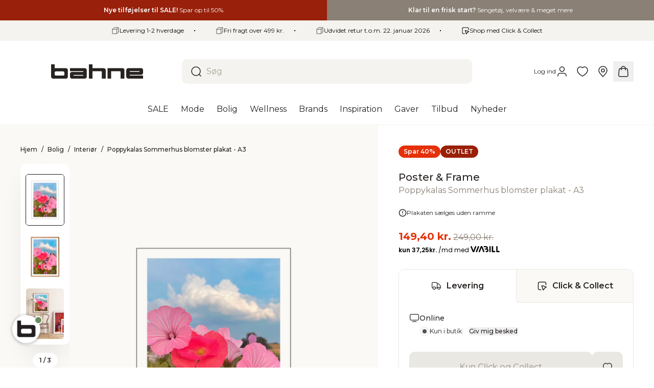

--- FILE ---
content_type: text/html; charset=utf-8
request_url: https://bahne.dk/web-pixels@fcfee988w5aeb613cpc8e4bc33m6693e112/custom/web-pixel-229376346@1/sandbox/modern/products/poster-frame-poppykalas-sommerhus-blomster-plakat-a3-5713713556911
body_size: -277
content:
<!DOCTYPE html>
<html>
  <head>
    <meta charset="utf-8">
    <title>Web Pixels Manager Sandbox</title>
    <script src="https://bahne.dk/cdn/wpm/sfcfee988w5aeb613cpc8e4bc33m6693e112m.js"></script>

    <script type="text/javascript">
  (function(shopify) {shopify.extend('WebPixel::Render', function(api) {
var analytics=api.analytics,browser=api.browser,init=api.init;

    window.shopifyPixelApi = api;
    const script = document.createElement('script');
    script.src = 'https://api.reaktion.com/assets/tracking/store-shopify.js?s=P77yBylbUinrhT61zSqPcjjBnsZTH0pC';
    script.async = true;
    document.head.appendChild(script);
     
});})(self.webPixelsManager.createShopifyExtend('229376346', 'custom'));

</script>

  </head>
  <body></body>
</html>


--- FILE ---
content_type: text/css
request_url: https://bahne.dk/cdn/shop/t/276/assets/print.min.css?v=18394550842087128791765373986
body_size: -590
content:
@media print{@page{size:portrait;margin:0;-webkit-print-color-adjust:exact}@page :footer{display:none}@page :header{display:none}@media not all and (min-resolution:0.001dpcm){body,html{height:auto;min-height:0;min-height:auto}}body{font-size:14px;margin:0;padding:0}iframe{display:none}}
/*# sourceMappingURL=print.3bc0ba79be177a76b43fa2668f16bc66.css.map*/

--- FILE ---
content_type: text/css
request_url: https://eu-central-1.appstract.cloud/stylesheet?environmentId=JYKrNjz7jC
body_size: 38410
content:
/*!********************************************************************************!*\
  !*** css ./node_modules/css-loader/dist/cjs.js!./Assets/Stylesheet/Styles.css ***!
  \********************************************************************************/
@import url(https://fonts.googleapis.com/css2?family=IBM+Plex+Sans:ital,wght@0,400;0,600;1,400;1,600&display=swap);
/*!************************************************************************************!*\
  !*** css ./node_modules/css-loader/dist/cjs.js!./Assets/Stylesheet/Styles.css (1) ***!
  \************************************************************************************/
:root {
    --appstract-application-panel-height: 100vh;
    --appstract-activator-button-font-color: #ffffff;
    --appstract-activator-button-color: #4c008e;
    --appstract-activator-button-gradient-color: #380067;
    --appstract-activator-button-background: linear-gradient(90deg, rgba(76,0,142,1) 0%, rgba(56,0,103,1) 100%);
    --appstract-member-icon-background-color: #ededed;
    --appstract-member-online-icon-background-color: #08eaa8;
    --appstract-font-color: #212121;
    --appstract-notification-color: #e300a6;
    --appstract-overlay-background-color: rgba(0,0,0,.7);
    --appstract-panel-animation-time: 0.25s;
}

body.appstract-overlay-active { overflow:hidden !important; }
.appstract-application { height:var(--appstract-application-panel-height); position:fixed; top:0; right:0; /*bottom:0;*/ left:0; background-color:var(--appstract-overlay-background-color); font-family: 'IBM Plex Sans',Arial,sans-serif; color:#212121; font-size:10px; font-weight: normal; font-style: normal; line-height: 20px; z-index:999999999999; }
    .appstract-application.appstract-panel-opening { animation: appstractAnimateApplicationBackgroundOpen var(--appstract-panel-animation-time) ease-out; }
    .appstract-application.appstract-panel-closing { animation: appstractAnimateApplicationBackgroundClose var(--appstract-panel-animation-time) ease-out; }

    .appstract-application.appstract-panel-opening > .appstract-panel { animation: appstractAnimateApplicationOpen var(--appstract-panel-animation-time) ease-out; }
    .appstract-application.appstract-panel-closing > .appstract-panel { animation: appstractAnimateApplicationClose var(--appstract-panel-animation-time) ease-out; }

@keyframes appstractAnimateApplicationBackgroundOpen {
    0% {
        background-color: rgba(0,0,0,0);
    }
    100% {
        background-color: var(--appstract-overlay-background-color);
    }
}

@keyframes appstractAnimateApplicationBackgroundClose {
    0% {
        background-color: var(--appstract-overlay-background-color);
    }
    100% {
        background-color: rgba(0,0,0,0);
    }
}

@keyframes appstractAnimateApplicationOpen {
    0% {
        transform: translateX(100%);
    }
    100% {
        transform: translateX(0);
    }
}

@keyframes appstractAnimateApplicationClose {
    0% {
        transform: translateX(0);
    }
    100% {
        transform: translateX(100%);
    }
}

.appstract-application * { box-sizing: content-box; }
.appstract-application div:empty { display: inherit; }

.appstract-panel { width:100%; max-width:42em; height:var(--appstract-application-panel-height); position:absolute; top:0; right:0; /*bottom:0;*/ background-color:#fafafa; overflow-y: scroll; overscroll-behavior: none; scrollbar-width: none; }

    .appstract-panel::-webkit-scrollbar { display:none; }


/** Activator Container **/
.appstract-activator-container { font-family: 'IBM Plex Sans',Arial,sans-serif; color:#212121; font-size:10px; } 
.appstract-activator-button { padding:1em; border-radius:.4em; display: inline-block; background:#248bf5; color:#fff; cursor:pointer;  }
.appstract-activator-button:hover { background:#2439f5; }
.appstract-active-experience-members-container { height: 40px; padding: 0 0 0 20px; margin-left: auto; align-self: flex-end; display: inline-flex; flex-flow: column; justify-content: center; max-width: 1000px; overflow-y: visible; -ms-overflow-style: none; scrollbar-width: none; }
.appstract-active-experience-members-list { height: 4em; display: flex; justify-content: flex-end; align-items: center; align-content: center; min-width: -webkit-min-content; min-width: -moz-min-content; min-width: min-content; gap:10px; }
.appstract-active-experience-member { width: 30px; height: 30px; position: relative; border-radius: 50%; display: flex; color: #212121; background-color: var(--appstract-member-icon-background-color); text-align: center; align-items: center; align-content: center; justify-content: center; font-size: 12px; text-transform: uppercase; cursor: pointer; text-decoration:none; }
/* .appstract-active-experience-member:hover { border-color: #212121; text-decoration:none; } */
.appstract-active-experience-member.appstract-active-experience-member-online { background-color: var(--appstract-member-online-icon-background-color); }
/* .appstract-active-experience-member.appstract-active-experience-member-online::before { position: absolute; top: -5px; right: -5px; width: 13px; height: 13px; border: 2px solid #fff; background: #08eaa8; border-radius: 50%; box-sizing: border-box; content: " "; } */


/** Close Panel Button **/ 
.appstract-close-button { width:20px; height:20px; position:absolute; top:30px; right:20px; cursor:pointer; }
.appstract-close-button:empty { display:block; }

.appstract-close-button:after, .appstract-close-button:before { width: 2px; height: 20px; position: absolute; top: 0; left: 50%; background-color: #212121; content: " "; }
.appstract-close-button:before { transform:rotate(45deg); }
.appstract-close-button:after { transform:rotate(-45deg); }


/** Panel Header **/
.appstract-panel-header { height:40px; padding:20px; display:flex; align-items:center; justify-content:flex-start; gap:20px; }
.appstract-panel-header-icon-container { padding-right: 15px; position: relative; }
.appstract-panel-header-icon { width:40px; height:40px; stroke:#212121; }
.appstract-panel-headline { font-weight:bold; font-size: 16px; }

.appstract-panel-header-go-back-button { width:40px; height:40px; cursor:pointer; }
.appstract-go-back-icon { width: 16px; height: 16px; padding:12px; transform: rotate(180deg); }

/** Panel Content **/
.appstract-panel-content { height: var(--appstract-application-panel-height); overflow-y: scroll; scrollbar-width: none; }
    .appstract-panel-content::-webkit-scrollbar { display:none; }
.appstract-panel-content.appstract-panel-content-header-footer { height: calc(var(--appstract-application-panel-height) - 160px); }
.appstract-panel-content.appstract-panel-content-header, .appstract-panel-content.appstract-panel-content-footer { height: calc(var(--appstract-application-panel-height) - 80px); }


.appstract-panel-content-grid { width: 100%; height: calc(var(--appstract-application-panel-height) - 80px); display: grid; grid-template-rows: [row1-start] 1fr [row1-end row2-start] 80px [row2-end]; grid-template-columns:[col1-start] 80px [col1-end col2-start] 1fr [col2-end]; }

.appstract-current-experience-container { border-radius:4px 0 0 0; background-color:#fff; box-shadow: 0 10px 15px rgb(0 0 0 / 4%); position: relative; z-index: 1; grid-column: col2-start / col2-end; grid-row: row1-start / row2-end; }
.appstract-current-experience-loading { position: absolute; top:0; right:0; bottom:0; left:0; }

.appstract-experience-list-container { grid-column: col1-start / col1-end; grid-row: row1-start / row1-end; }
.appstract-experience-list-container .appstract-shared-experience { position: relative; left:5px; padding:0; border-color:transparent; background-color: transparent; box-shadow: none; }
.appstract-experience-list-container .appstract-shared-experience.appstract-current { border-color:#fff; box-shadow: 0 20px 30px rgb(0 0 0 / 4%); }
.appstract-experience-list-container .appstract-shared-experience.appstract-current:hover { border-color:#fff; }
.appstract-experience-list-container .appstract-shared-experience.appstract-current .appstract-shared-experience-members-container { position: relative; z-index: 2; background-color: #fff; }
.appstract-experience-list-container .appstract-shared-experience-members-container { padding:5px; }
.appstract-experience-list-container .appstract-shared-experience-members { left:-5px; }
.appstract-experience-list-container .appstract-shared-experience.appstract-shared-experience-has-notification::after { left:-4px; }

.appstract-experience-list-container > .appstract-icon-button-container { margin-top:10px; }

.appstract-profile-button-conatiner { grid-column: col1-start / col1-end; grid-row: row2-start / row2-end; padding:5px 0; display: flex; flex-direction: column; align-items: center; text-align: center; }

 
/** Panel Footer **/
.appstract-panel-footer { height: 80px; padding:0 20px; display: flex; flex-direction: column; align-items: center; text-align: center; }

.appstract-panel-footer .appstract-button.appstract-button-with-icon { width:100%; }


/** On-boarding flow **/
.appstract-shared-shopping-icon-container { margin:40px 0; position: relative; text-align: center; }
.appstract-shared-shopping-icon { width:80px; height:80px; display: inline-block; fill:#212121; stroke:#212121; }
.appstract-shared-shopping-icon.appstract-shared-shopping-illustration { width:300px; height:300px; }

.appstract-shared-experience-member-container {}
.appstract-shared-experience-member.appstract-shared-experience-member-large { width: 80px; height: 80px; margin: 40px auto; line-height: 80px; text-overflow: ellipsis; overflow: hidden; }



.appstract-shortcut-list {}
.appstract-shortcut-list-headline { font-size: 14px; }
.appstract-icon-and-text-button { display: flex; align-items: center; -moz-column-gap: 10px; column-gap: 10px; padding: 10px 0; font-size: 13px; line-height: 18px; width: 100%; cursor:pointer; text-decoration: none; }
.appstract-icon-and-text-button:hover { text-decoration: underline; }
.appstract-icon-and-text-button:hover .appstract-icon-and-text-button-icon-container { border-color:#212121; }
.appstract-icon-and-text-button-icon-container { width: 30px; height: 30px; position: relative; flex-shrink: 0; box-sizing: border-box; border-radius: 50%; border:2px solid #ddd; display: flex; align-items: center; justify-content: center; background: #ddd; }
.appstract-icon-and-text-button-icon { width: 16px; height: 16px; color: #212121; fill: #212121; }
.appstract-icon-and-text-button-label { color:#212121; }
.appstract-icon-and-text-button-interaction-message { display: none; width: max-content; position: absolute; bottom: -115%; left: -5px; z-index: 1; padding: 5px; box-shadow: 0 5px 15px rgb(0 0 0 / 10%); border: 1px solid #ededed; background: #fff; font-size: 10px; line-height: 14px;}
.appstract-animate-icon-and-text-button-interaction-message .appstract-icon-and-text-button-interaction-message { display: block; }

.appstract-share-experience-link-input { width:inherit; margin:0; padding:0; border:none; background-color: transparent; text-overflow: ellipsis; font-size: 13px; line-height: 18px; font-family:'IBM Plex Sans',Arial,sans-serif; }

.appstract-qr-headline { margin:15px 0 0; font-size:14px; text-align: center; }
.appstract-qr-headline + .appstract-qr-container { margin-top:5px; }
.appstract-qr-container { margin: 10px auto; display: flex; justify-content: center; }
.appstract-qr-code { width: 150px; display: inline-block; padding: 10px; border: 1px solid #333; }

/** Shared Experience List **/
.appstract-shared-experience-container { padding:0 20px; color:#727272; }
.appstract-shared-experience { margin-bottom: 10px; padding:5px; position: relative; border: 1px solid #fff; border-radius:4px; background-color:#fff; box-shadow: 0 20px 30px rgb(0 0 0 / 4%); cursor: pointer; -moz-column-gap: 10px; column-gap: 10px; display: flex; flex-wrap: wrap; align-items: center; justify-content: space-between; }
.appstract-shared-experience:hover { background-color:#dedede; border-color:#dedede; }
.appstract-shared-experience.appstract-current { border-color:#727272; }
.appstract-shared-experience.appstract-current:hover { background-color:#dedede; border-color:#727272; }
.appstract-shared-experience.appstract-shared-experience-has-notification,
.appstract-shared-experience.appstract-shared-experience-has-notification.appstract-current:hover { }
.appstract-shared-experience.appstract-shared-experience-has-notification::after {width:11px; height:11px; position: absolute; z-index:2; inset:50% auto auto -6px; transform: translateY(-50%); border-radius: 50%; background-color: var(--appstract-notification-color); content: " "; }
.appstract-shared-experience-members-container { width:70px; height: 70px;}
.appstract-shared-experience-members-container .appstract-shared-experience-member { position:absolute; bottom: 10%; left: 10%; }
.appstract-shared-experience-members-container .appstract-shared-experience-member:nth-child(2) { top: 10%; right: 10%; bottom: auto; left: auto; }
.appstract-shared-experience-members-container .appstract-shared-experience-member.appstract-shared-experience-member-alone { bottom: 50%; left:50%; transform: translate(-50%, 50%); }
.appstract-shared-experience-members { width:100%; height:100%; position:relative; }
.appstract-shared-experience-members-more-count { position: absolute; bottom:5%; right:10%; font-size: 13px; line-height: 36px; text-align: center; }

.appstract-shared-experience-member { width:36px; height:36px; position: relative; border-radius: 50%; background-color:var(--appstract-member-icon-background-color); font-size: 13px; line-height: 36px; text-align: center; text-transform: uppercase; box-shadow: 0 10px 15px rgb(0 0 0 / 4%); }
.appstract-shared-experience-member::after { position:absolute; inset: 0 0 0 0; border: 1px solid #fff; border-radius: 50%; content:""; }
.appstract-shared-experience-member.appstract-shared-experience-member-online { background-color: var(--appstract-member-online-icon-background-color); }

.appstract-shared-experience-description { width:calc(100% - 130px); }
.appstract-shared-experience-title { font-size: 15px; line-height: 20px; overflow: hidden; white-space: nowrap; text-overflow: ellipsis; }
.appstract-shared-experience-last-action { margin-top:2px; font-size: 10px; line-height: 13px; }
.appstract-shared-experience-menu { width:30px; position:relative; }
.appstract-shared-experience-menu-button { width:30px; height: 30px; box-sizing: border-box; padding: 4px; border-radius: 50%; border: 1px solid transparent; cursor: pointer; }
.appstract-shared-experience-menu-button:hover { border-color:#727272; }
.appstract-dropdown-icon { width:20px; height:20px; }

.appstract-shared-experience-container .appstract-button { margin-top:20px; }
.appstract-shared-experience-container .appstract-button.appstract-button-with-icon { padding-left: 25px; gap:35px; }


/** Buttons **/ 
.appstract-button { padding:10px; box-sizing: border-box; background-color: #ddd; cursor:pointer; border-radius:4px; box-shadow: 0 20px 30px rgb(0 0 0 / 4%); text-align: center; color:#212121; }
.appstract-button:hover { background-color: #ccc; }
.appstract-button.appstract-button-with-icon { text-align: left; }
.appstract-button-with-icon { display:flex; align-items:center; justify-content:flex-start; gap:10px; }
.appstract-button-with-icon > .appstract-button-icon { width:30px; height:30px; stroke:#212121; }
.appstract-button-label { font-size: 18px; line-height: 30px; }

.appstract-button-list-container { margin:20px 0; display: grid; grid-template-columns: repeat(2, 1fr); gap: 15px; }

.appstract-icon-button-container { text-align: center; }
.appstract-icon-button { display: inline-flex; flex-direction: column; align-items: center; cursor:pointer; }
.appstract-icon-button:hover { }
.appstract-icon-button:hover .appstract-icon-button-icon {  filter: drop-shadow( 0px 0px 2px rgba(0, 0, 0, .3)); }
.appstract-icon-button:hover .appstract-icon-button-label {  text-decoration:underline; }
.appstract-icon-button-icon { width:50px; height:50px; padding:8px; border-radius: 50%; border:2px solid transparent; box-sizing: border-box; text-align: center; line-height: 46px; }
.appstract-icon-button-icon .appstract-button-icon { width:30px; height:30px; pointer-events: none; }
.appstract-icon-button-label { font-size: 12px; line-height: 17px; }


/** Profile Button **/
.appstract-profile-button { display: inline-flex; flex-direction: column; align-items: center; cursor:pointer; }
.appstract-profile-button-icon { width:50px; height:50px; border-radius: 50%; border:2px solid #212121; box-sizing: border-box; text-align: center; line-height: 46px; text-transform: uppercase; }
.appstract-profile-button-label { margin-top:3px; font-size: 12px; line-height: 17px; }


/** Profile Form **/
.appstract-settings-form { padding:0 20px; color:#727272; }
.appstract-form-field-container { margin-bottom:15px; }
.appstract-form-field-container > .appstract-form-field { margin-top:10px; }
.appstract-form-field-container > .appstract-form-field:first-of-type { margin-top:0; }
.appstract-form-field-label { margin-bottom:10px; font-size: 14px; }
.appstract-form-field { width: 100%; padding:10px; border: 1px solid #fff; border-radius:4px; box-sizing: border-box; background-color:#fff; box-shadow: 0 20px 30px rgb(0 0 0 / 4%); font-size: 15px; line-height: 20px; }
.appstract-form-field:focus-visible { border: 1px solid #727272; outline: none; }
.appstract-form-field-error { border-color:#dc5252; }
.appstract-form-submit-button-container { margin-top:20px; }
.appstract-form-submit-button { margin-top:20px; }

 
/** Current Experience Panel **/
.appstract-current-experience-container { display: flex; flex-direction: column; }
.appstract-current-experience-header { height:80px; min-height: 80px; max-height: 80px; margin: 0 20px; display: flex; flex-wrap: wrap; justify-content: space-between; align-items: center; border-bottom: 1px solid #ededed; }

.appstract-current-experience-go-back-button { width:20px; cursor:pointer; }
.appstract-current-experience-go-back-button .appstract-go-back-icon { width:10px; height: 10px; padding:10px 0 10px 10px; }
.appstract-current-experience-description { max-width: 220px; flex-grow: 1; }
.appstract-current-experience-title { font-size: 15px; line-height: 20px; overflow: hidden; white-space: nowrap; text-overflow: ellipsis; }
.appstract-current-experience-by-line { margin-top:2px; font-size: 10px; color:#727272; }

.appstract-current-experience-content { }
.appstract-current-experience-content.appstract-current-experience-content-no-footer { overflow-y: scroll; }
    .appstract-current-experience-content.appstract-current-experience-content-no-footer::-webkit-scrollbar { display:none; }

.appstract-current-experience-settings-panel { padding:20px 0; }
.appstract-current-experience-settings-panel .appstract-form-field { box-shadow: none; border: 1px solid #ededed; }
.appstract-current-experience-settings-panel .appstract-form-field:focus-visible { border: 1px solid #727272; outline: none; }

.appstract-current-experience-footer { margin: 0 20px; grid-column: col1-start / col1-end; grid-row: row3-start / row3-end; }

.appstract-shared-experience-basket-link-container { width:30px; display: inline-flex; }
.appstract-shared-experience-basket-link { width:30px; height:30px; display: inline-block; }
.appstract-basket-icon { width:30px; height: 30px; stroke:#212121; }


/** Current Experience Member List **/
.appstract-current-experience-member-list { padding:20px; }
.appstract-current-experience-member-list-member { margin-top: 10px; display:flex; align-items: center; gap: 10px; text-decoration: none; color:var(--appstract-font-color); }
.appstract-current-experience-member-list-member:first-child { margin-top:0; }
.appstract-current-experience-member-list-member-icon { width:30px; height:30px; font-size: 12px; line-height: 30px; }
.appstract-current-experience-member-list-member-name { max-width: 250px; overflow: hidden; text-overflow: ellipsis; white-space: nowrap; font-size: 13px; }

.appstract-current-experience-add-more-members-container { margin:0 20px 20px; padding:20px 0 0; border-top:1px solid #ededed; }
.appstract-current-experience-add-more-members-container {}


.appstract-current-experience-content-headline-container { margin-bottom:15px; display: flex; align-items: center; gap:10px; }
.appstract-current-experience-content-headline-icon { width:30px; height:30px; stroke:#212121; }
.appstract-current-experience-content-headline-icon.appstract-new-members { width:24px; height:25px; margin:0 3px; }
.appstract-current-experience-content-headline-label { font-size: 14px; }


/** Text Content **/
.appstract-text-content { margin-bottom:20px; padding:0 20px; }
.appstract-headline { margin:0 0 10px; font-weight: bold; font-size: 25px; line-height: 30px; text-transform: none; }
.appstract-description { font-size: 16px; line-height: 23px; text-transform: none; }
.appstract-description-small { font-size: 13px; line-height: 20px; }
.appstract-error-description { color:#dc5252; }


/** Dropdown Menu **/
.appstract-shared-experience-drop-down-menu-backdrop { position: fixed; top:0; right:0; bottom:0; left:0; background-color: transparent; }
.appstract-shared-experience-drop-down-menu { min-width:200px; padding:5px; position:absolute; top:100%; right:0; z-index: 1; border-radius: 4px; box-shadow: 0 25px 40px rgb(0 0 0 / 16%); background-color: #f7f7f7; }
.appstract-shared-experience-drop-down-menu-item { cursor: pointer; padding: 10px; margin: 0; display: flex; align-items: center; -moz-column-gap: 10px; column-gap: 10px; border-radius: 4px; }
.appstract-shared-experience-drop-down-menu-item:hover { background-color: #fff; }
.appstract-shared-experience-drop-down-menu-item-icon { display: block; min-width: 20px; width: 20px; height: 20px; flex-basis: 20x; stroke:#212121; }
.appstract-shared-experience-drop-down-menu-item-label { font-size:14px; }


/** Message Panel **/
.appstract-messaging-container { height: calc(var(--appstract-application-panel-height) - 160px); display:flex; flex-direction: column; justify-content: space-between; }
.appstract-message-list-container { margin-bottom:10px; padding: 20px 20px 0; overflow-y: scroll; box-sizing: border-box; display: flex; flex-direction: column-reverse; scrollbar-width: none; }
    .appstract-message-list-container::-webkit-scrollbar { display:none; }
.appstract-message-list { }
.appstract-message-container { margin: 0 0 20px; display: flex; gap:20px; align-items: flex-end; }
.appstract-message-container.appstract-message-container-adjacent { margin-top:-15px; }
.appstract-message-container:hover .appstract-message-date { color:#727272; }
.appstract-message-container .appstract-shared-experience-member { box-shadow: none; }
.appstract-message-container .appstract-shared-experience-member-filler { width:36px; height:20px; }
.appstract-message-date { font-size: 12px; line-height: 14px; color:#abb4b4; }
.appstract-message-user {}
.appstract-message { font-size: 12px; line-height: 23px; color:#727272; }
.appstract-message-link,
.appstract-message-link:link { color:#727272; text-decoration: underline; }
.appstract-system-message { }
.appstract-chat-message-container {}
.appstract-chat-message-container .appstract-speach-bubble { font-size: 12px; line-height: 14px; color:#727272; }
.appstract-chat-message .appstract-speach-bubble { width: fit-content; position: relative; padding:10px; border-radius: 10px; font-size: 14px; line-height: 18px; background-color: #eee; }
.appstract-speach-bubble-not-confirmed { opacity:.5; }

.appstract-message-container .appstract-chat-message-container { flex: 1; display: flex; flex-direction: column; justify-content: flex-end; gap: 5px; }
.appstract-message-container.appstract-current-user-message .appstract-chat-message-container { align-items: flex-end; }

.appstract-message-container.appstract-system-message { display: block; text-align: center; }

.appstract-chat-message .appstract-speach-bubble::before, .appstract-chat-message .appstract-speach-bubble::after { bottom: -1px; content: ""; height: 10px; position: absolute; }
.appstract-chat-message.appstract-other-user-message .appstract-speach-bubble::before { border-bottom-right-radius:  0.8rem 0.7rem; border-left: 1rem solid #eee; left: -.35rem; transform: translate(0, -1px); }
.appstract-chat-message.appstract-other-user-message .appstract-speach-bubble::after { background-color: #fff; border-bottom-right-radius: .5rem; left: 20px; transform: translate(-30px, -2px); width:10px; }

.appstract-chat-message.appstract-current-user-message {}
.appstract-chat-message.appstract-current-user-message .appstract-speach-bubble { background-color: #248bf5; color:#fff; }
.appstract-chat-message.appstract-current-user-message .appstract-speach-bubble::before { border-bottom-left-radius: 0.8rem 0.7rem; border-right: 1rem solid #248bf5; right: -0.35rem; transform: translate(0, -0.1rem); }
.appstract-chat-message.appstract-current-user-message .appstract-speach-bubble::after { background-color: #fff; border-bottom-left-radius: 0.5rem; right: -40px; transform:translate(-30px, -2px); width: 10px; }


.appstract-product-message-container {}

.appstract-message-container .appstract-product-message-container { flex: 1; display: flex; flex-direction: column; justify-content: flex-end; gap: 5px; }
.appstract-message-container.appstract-current-user-message .appstract-product-message-container { align-items: flex-end; }
.appstract-message-container.appstract-current-user-message .appstract-product-mini-view { width:calc(100% - 56px); }

.appstract-product-mini-view { min-height: 70px; display: flex; position:relative; border: 1px solid #eee; border-radius: 5px; background: #eee; }
.appstract-product-mini-view-image-container { width: 70px; height:inherit; box-sizing: border-box; flex-grow: 0;flex-shrink: 0; }
.appstract-product-mini-view-image { width: 100%; height: 100%; border-radius: 5px 0 0 5px; display: block; -o-object-fit: cover; object-fit: cover; aspect-ratio: 1/1;  }
.appstract-product-mini-view-fallback-image-container { padding:15px; display: flex; align-items: center; background-color: #888; }
.appstract-product-mini-view-fallback-image { width:100%; height: 40px; display: block; color:#fff; }
.appstract-product-mini-view-info-container { padding:10px; }
.appstract-product-mini-view-info-title { font-size: 12px; line-height: 16px; }
.appstract-product-mini-view-info-link { margin-top: 5px; padding: 2px 5px; display: inline-block; border-radius: 2px; text-decoration: none; background: #aaa; color: #fff; }
.appstract-product-mini-view-info-link:hover { background-color: #888; }
.appstract-product-mini-view-action-indicator { width: 16px; height: 16px; position: absolute; inset: 0px auto auto 0px; border-radius: 2px 0 2px 0; background-color: #08eaa8; color: #212121; line-height: 16px; text-align: center; }


.appstract-message-authoring-container { width:100%; padding:0 20px 10px; box-sizing: border-box; }

.appstract-message-area-container { display: grid; }
.appstract-message-area-container:after { content: attr(data-replicated-value) " "; white-space: pre-wrap; visibility: hidden; }
.appstract-message-area, .appstract-message-area-container:after { width:100%; max-height:120px; margin-bottom: 10px; padding:10px; display: block; box-sizing: border-box; border-radius:4px; resize: none; border: 1px solid #ededed;  font-size:16px; line-height:20px; font-family: 'IBM Plex Sans',Arial,sans-serif; color:#212121; overflow: hidden; grid-area: 1 / 1 / 2 / 2; }
.appstract-message-area:focus { outline: 1px solid #727272; }
.appstract-message-submit-button {}

/* Panel Loader for wait states */
.appstract-shared-experience-loader-container { width: 48px; height: 48px; position: absolute; top:50%; left:50%; transform: translate(-50%, -50%); }
.appstract-shared-experience-loader { width: 48px; height: 48px; border-radius: 50%; display: inline-block; position: relative; border: 3px solid; border-color: #212121 #212121 transparent; box-sizing: border-box; animation: rotation 1s linear infinite; }
.appstract-shared-experience-loader::after { content: ''; box-sizing: border-box; position: absolute; left: 0; right: 0; top: 0; bottom: 0; margin: auto; border: 3px solid; border-color: transparent #888 #888; width: 24px; height: 24px; border-radius: 50%; animation: rotationBack 0.5s linear infinite; transform-origin: center center; }

@keyframes rotation {
0% {
    transform: rotate(0deg);
}
100% {
    transform: rotate(360deg);
}
} 
    
@keyframes rotationBack {
0% {
    transform: rotate(0deg);
}
100% {
    transform: rotate(-360deg);
}
}

/* Slider Component */
.appstract-slider-component {}
.appstract-slider-container { width: 100%; display: grid; grid-auto-rows: minmax(100px, auto); gap: 4rem; overflow-x: scroll; scroll-snap-type: x mandatory; -ms-overflow-style: none; scrollbar-width: none; }
.appstract-slider-container.appstract-slider-container-two-items {grid-template-columns: repeat(2, 100%);}
.appstract-slider-container.appstract-slider-container-three-items {grid-template-columns: repeat(3, 100%);}
.appstract-slider-container.appstract-slider-container-four-items {grid-template-columns: repeat(4, 100%);}
.appstract-slider-item { scroll-snap-align: start; }
.appstract-slider-indicator-container { margin: .5rem auto 2rem; display: flex; gap: 1rem; align-items: center; justify-content: center; }
.appstract-slider-indicator { width: .7rem; height: .7rem; border-radius: 50%; background-color: #ddd; cursor: pointer; }
.appstract-slider-indicator-active { background-color:#212121; }

/* Appstract Global Container - used when no initiator on the website */
.appstract-container { position:fixed; inset:auto 20px 20px auto; font-family: 'IBM Plex Sans',Arial,sans-serif; color:#212121; z-index:999999999998; }
.appstract-global-activator-button { width:62px; height:62px; border-radius: 31px; position: relative; overflow: hidden; background:var(--appstract-activator-button-gradient-color); box-shadow: rgb(2 6 16 / 20%) 0px 2px 16px; cursor:pointer; transition: width .25s; }
.appstract-global-activator-button:hover, .appstract-global-activator-button.appstract-expanded { width:160px; background: var(--appstract-activator-button-background); } 
.appstract-global-activator-button-label { width: 85px; position: absolute; top: 50%; right: 50px; transform: translateY(-50%); font-size: 14px; font-weight: bold; line-height: 15px; color:transparent; text-transform: uppercase; transition: color .25s; user-select: none; }
.appstract-global-activator-button-notification-indicator { width:12px; height:12px; position:absolute; inset:2px 2px auto auto; border-radius: 50%; border:1px solid #fff; background-color:var(--appstract-notification-color); display: block !important; }
.appstract-global-activator-button:hover > .appstract-global-activator-button-label, .appstract-global-activator-button.appstract-expanded > .appstract-global-activator-button-label { color:var(--appstract-activator-button-font-color); }
.appstract-global-activator-button-icon { width:30px; height: 30px; position: absolute; top:50%; right: 16px; transform: translateY(-50%); stroke: var(--appstract-activator-button-font-color); fill: var(--appstract-activator-button-font-color); }
.appstract-experience-members { position:absolute; inset:auto 0 67px auto; }
.appstract-experience-members > .appstract-active-experience-member,
.appstract-experience-members > .appstract-shared-experience-members-more-count { width:19px; height:19px; font-size: 8px; line-height: 19px; position:absolute; inset:auto 0 0 auto; transform: translateX(0); transition: transform .25s .25s; }
.appstract-experience-members > .appstract-active-experience-member::after { position: absolute; inset: 0 0 0 0; border: 1px solid #fff; border-radius: 50%; content: ""; }
.appstract-experience-members > .appstract-active-experience-member:nth-child(2) { transform: translateX(-21px); }
.appstract-experience-members > .appstract-active-experience-member:nth-child(3) { transform: translateX(-42px); }
.appstract-experience-members > .appstract-active-experience-member:nth-child(4) { transform: translateX(-60px); }
.appstract-experience-members > .appstract-shared-experience-members-more-count { transform: translate(-78px, -2px); }


.appstract-experience-members[data-appstract-experience-members-count="4"] > .appstract-active-experience-member:nth-child(2) { transform: translateX(-14px); }
.appstract-experience-members[data-appstract-experience-members-count="4"] > .appstract-active-experience-member:nth-child(3) { transform: translateX(-28px); }
.appstract-experience-members[data-appstract-experience-members-count="4"] > .appstract-active-experience-member:nth-child(4) { transform: translateX(-42px); }

.appstract-experience-members[data-appstract-experience-members-count="4"]:hover > .appstract-active-experience-member:nth-child(2) { transform: translateX(-21px); }
.appstract-experience-members[data-appstract-experience-members-count="4"]:hover > .appstract-active-experience-member:nth-child(3) { transform: translateX(-42px); }
.appstract-experience-members[data-appstract-experience-members-count="4"]:hover > .appstract-active-experience-member:nth-child(4) { transform: translateX(-63px); }


.appstract-experience-members[data-appstract-experience-members-count="5"] > .appstract-active-experience-member:nth-child(2) { transform: translateX(-11px); }
.appstract-experience-members[data-appstract-experience-members-count="5"] > .appstract-active-experience-member:nth-child(3) { transform: translateX(-22px); }
.appstract-experience-members[data-appstract-experience-members-count="5"] > .appstract-active-experience-member:nth-child(4) { transform: translateX(-33px); }
.appstract-experience-members[data-appstract-experience-members-count="5"] > .appstract-active-experience-member:nth-child(5) { transform: translateX(-44px); }

.appstract-experience-members[data-appstract-experience-members-count="5"]:hover > .appstract-active-experience-member:nth-child(2) { transform: translateX(-21px); }
.appstract-experience-members[data-appstract-experience-members-count="5"]:hover > .appstract-active-experience-member:nth-child(3) { transform: translateX(-42px); }
.appstract-experience-members[data-appstract-experience-members-count="5"]:hover > .appstract-active-experience-member:nth-child(4) { transform: translateX(-63px); }
.appstract-experience-members[data-appstract-experience-members-count="5"]:hover > .appstract-active-experience-member:nth-child(5) { transform: translateX(-84px); }


.appstract-global-activator-button.appstract-animate { animation: animateActivatorButton 3s ease-out; animation-delay: 3s; }
.appstract-global-activator-button.appstract-animate > .appstract-global-activator-button-label { animation: animateActivatorButtonLabel 3s ease-out; animation-delay: 3s; }

@keyframes animateActivatorButton {
    0% {
        width: 62px;
    }
    20% {
        width:160px;
    }
    80% {
        width:160px;
    }
    100% {
        width:62px;
    }
}
@keyframes animateActivatorButtonLabel {
    0% {
        color: transparent;
    }
    20% {
        color:var(--appstract-activator-button-font-color);
    }
    80% {
        color:var(--appstract-activator-button-font-color);
    }
    100% {
        width:transparent;
    }
}

/* Shopify Dawn Specific styling */

body:has(.btn--scroll-top.is-visible) .appstract-container { bottom:110px; }


/* SHOPIFY Preview specific styling */

body:has(#PBarNextFrame) .appstract-container { bottom:80px; } 
/*!*************************************************************!*\
  !*** css ./node_modules/css-loader/dist/cjs.js!./index.css ***!
  \*************************************************************/
/* Main CSS entry point */
/* This file must have actual CSS content for styles.css to be generated */
/*!********************************************************************************!*\
  !*** css ./node_modules/css-loader/dist/cjs.js!./Assets/Stylesheet/Styles.css ***!
  \********************************************************************************/
:root {
    --appstract-activator-button-font-color: #ffffff;
    --appstract-activator-button-color: rgb(10,10,10); 
    --appstract-activator-button-gradient-color: rgb(10,10,10);
    --appstract-activator-button-background: linear-gradient(90deg, rgb(10,10,10) 0%, rgb(10,10,10) 100%);
    --appstract-notification-color: rgb(238, 47, 83);
    --appstract-overlay-background-color: rgba(0,0,0,.5);
	--appstract-member-online-icon-background-color: #6A8B60;
	--appstract-member-icon-background-color: #CAA72F; 
} 

#shopify-section-cart-drawer:has(.drawer.drawer--active) ~ #appstract-activator-container > .appstract-container { z-index: 1; }

.appstract-application { color:#000; font-family: Montserrat,ui-sans-serif,system-ui,-apple-system,Segoe UI,Roboto,Ubuntu,Cantarell,Noto Sans,sans-serif,BlinkMacSystemFont,Helvetica Neue,Arial,Apple Color Emoji,Segoe UI Emoji,Segoe UI Symbol,Noto Color Emoji; }
.appstract-panel { background-color: #E4E1DE; }
.appstract-product-mini-view { background-color: #F4F3EF; }
.appstract-product-mini-view-image { background-color: #fff; -o-object-fit: contain; object-fit: contain; }
.appstract-product-mini-view-info-link { background-color: #000; }

.appstract-product-mini-view-action-indicator { background-color: #6A8B60; color:#fff; }

.appstract-current-experience-by-line { color:#434343; }

.appstract-qr-code { background-color: #fff; }
.appstract-button { background-color: #000; color:#fff; }
.appstract-button:hover { background-color: #4f4744; }
.appstract-button-with-icon > .appstract-button-icon { stroke: #fff; }

.appstract-settings-form { color:#000; }

.appstract-icon-and-text-button-icon-container { background-color: #F4F3EF; } 

.appstract-message-date { color:#8A8075; }
.appstract-shared-experience-member { color:#fff; }
.appstract-active-experience-member { color:#fff; }

.appstract-global-activator-button-icon { fill: none; }

.appstract-container { z-index: 999998; }
/*!*************************************************************!*\
  !*** css ./node_modules/css-loader/dist/cjs.js!./index.css ***!
  \*************************************************************/
/* Main CSS entry point */
/* This file must have actual CSS content for styles.css to be generated */


--- FILE ---
content_type: text/javascript
request_url: https://bahne.dk/cdn/shop/t/276/assets/module.component-product-wishlist-icon.264a851984b5d252322a.min.js
body_size: 1989
content:
"use strict";(self.webpackChunk=self.webpackChunk||[]).push([[1076],{26128:(t,e,r)=>{var n=r(52439),i=r(87520).includes,o=r(85376),u=r(40368);n({target:"Array",proto:!0,forced:o(function(){return!Array(1).includes()})},{includes:function(t){return i(this,t,arguments.length>1?arguments[1]:void 0)}}),u("includes")},33384:(t,e,r)=>{r(93267)},74095:(t,e,r)=>{r.r(e),r.d(e,{default:()=>c});r(8248),r(50928),r(6761),r(53439),r(37591),r(74617),r(578),r(91802),r(17767),r(67054),r(77332),r(66471);var n=r(66157),i=r(33548);function o(){var t,e,r="function"==typeof Symbol?Symbol:{},n=r.iterator||"@@iterator",i=r.toStringTag||"@@toStringTag";function a(r,n,i,o){var a=n&&n.prototype instanceof c?n:c,f=Object.create(a.prototype);return u(f,"_invoke",function(r,n,i){var o,u,a,c=0,f=i||[],h=!1,d={p:0,n:0,v:t,a:l,f:l.bind(t,4),d:function(e,r){return o=e,u=0,a=t,d.n=r,s}};function l(r,n){for(u=r,a=n,e=0;!h&&c&&!i&&e<f.length;e++){var i,o=f[e],l=d.p,p=o[2];r>3?(i=p===n)&&(a=o[(u=o[4])?5:(u=3,3)],o[4]=o[5]=t):o[0]<=l&&((i=r<2&&l<o[1])?(u=0,d.v=n,d.n=o[1]):l<p&&(i=r<3||o[0]>n||n>p)&&(o[4]=r,o[5]=n,d.n=p,u=0))}if(i||r>1)return s;throw h=!0,n}return function(i,f,p){if(c>1)throw TypeError("Generator is already running");for(h&&1===f&&l(f,p),u=f,a=p;(e=u<2?t:a)||!h;){o||(u?u<3?(u>1&&(d.n=-1),l(u,a)):d.n=a:d.v=a);try{if(c=2,o){if(u||(i="next"),e=o[i]){if(!(e=e.call(o,a)))throw TypeError("iterator result is not an object");if(!e.done)return e;a=e.value,u<2&&(u=0)}else 1===u&&(e=o.return)&&e.call(o),u<2&&(a=TypeError("The iterator does not provide a '"+i+"' method"),u=1);o=t}else if((e=(h=d.n<0)?a:r.call(n,d))!==s)break}catch(e){o=t,u=1,a=e}finally{c=1}}return{value:e,done:h}}}(r,i,o),!0),f}var s={};function c(){}function f(){}function h(){}e=Object.getPrototypeOf;var d=[][n]?e(e([][n]())):(u(e={},n,function(){return this}),e),l=h.prototype=c.prototype=Object.create(d);function p(t){return Object.setPrototypeOf?Object.setPrototypeOf(t,h):(t.__proto__=h,u(t,i,"GeneratorFunction")),t.prototype=Object.create(l),t}return f.prototype=h,u(l,"constructor",h),u(h,"constructor",f),f.displayName="GeneratorFunction",u(h,i,"GeneratorFunction"),u(l),u(l,i,"Generator"),u(l,n,function(){return this}),u(l,"toString",function(){return"[object Generator]"}),(o=function(){return{w:a,m:p}})()}function u(t,e,r,n){var i=Object.defineProperty;try{i({},"",{})}catch(t){i=0}u=function(t,e,r,n){function o(e,r){u(t,e,function(t){return this._invoke(e,r,t)})}e?i?i(t,e,{value:r,enumerable:!n,configurable:!n,writable:!n}):t[e]=r:(o("next",0),o("throw",1),o("return",2))},u(t,e,r,n)}function a(t,e,r,n,i,o,u){try{var a=t[o](u),s=a.value}catch(t){return void r(t)}a.done?e(s):Promise.resolve(s).then(n,i)}function s(t){return function(){var e=this,r=arguments;return new Promise(function(n,i){var o=t.apply(e,r);function u(t){a(o,n,i,u,s,"next",t)}function s(t){a(o,n,i,u,s,"throw",t)}u(void 0)})}}const c=function(t){var e={productId:(0,n.L)(t.dataset.id),productHandle:(0,n.L)(t.dataset.handle)},r=t.querySelectorAll("span"),u=(0,n.L)(r[0]),a=(0,n.L)(r[1]),c=function(){var r=s(o().m(function r(){var n;return o().w(function(r){for(;;)switch(r.n){case 0:n=!1,n=(theme.customer,i.A.hasItem(e)),u.hidden=n,a.hidden=!n,t.addEventListener("click",s(o().m(function t(){return o().w(function(t){for(;;)switch(t.n){case 0:return t.n=1,i.A.toggleItem(e);case 1:n=i.A.hasItem(e),u.hidden=n,a.hidden=!n;case 2:return t.a(2)}},t)})));case 1:return r.a(2)}},r)}));return function(){return r.apply(this,arguments)}}();c()}},93267:(t,e,r)=>{var n=r(52439),i=r(61163),o=r(55267),u=r(6034),a=r(7463),s=r(92086),c=r(72662),f=r(28849),h=r(75589),d=r(49928),l=r(95428),p=r(40763),v=r(20659),y=r(85376),w=r(76783),b=r(82370),k=o.JSON,g=o.Number,m=o.SyntaxError,x=k&&k.parse,O=u("Object","keys"),j=Object.getOwnPropertyDescriptor,S=a("".charAt),A=a("".slice),P=a(/./.exec),E=a([].push),F=/^\d$/,G=/^[1-9]$/,T=/^[\d-]$/,_=/^[\t\n\r ]$/,L=function(t,e,r,n){var i,o,u,a,c,l=t[e],v=n&&l===n.value,y=v&&"string"==typeof n.source?{source:n.source}:{};if(f(l)){var w=h(l),b=v?n.nodes:w?[]:{};if(w)for(i=b.length,u=p(l),a=0;a<u;a++)I(l,a,L(l,""+a,r,a<i?b[a]:void 0));else for(o=O(l),u=p(o),a=0;a<u;a++)c=o[a],I(l,c,L(l,c,r,d(b,c)?b[c]:void 0))}return s(r,t,e,l,y)},I=function(t,e,r){if(i){var n=j(t,e);if(n&&!n.configurable)return}void 0===r?delete t[e]:v(t,e,r)},N=function(t,e,r,n){this.value=t,this.end=e,this.source=r,this.nodes=n},$=function(t,e){this.source=t,this.index=e};$.prototype={fork:function(t){return new $(this.source,t)},parse:function(){var t=this.source,e=this.skip(_,this.index),r=this.fork(e),n=S(t,e);if(P(T,n))return r.number();switch(n){case"{":return r.object();case"[":return r.array();case'"':return r.string();case"t":return r.keyword(!0);case"f":return r.keyword(!1);case"n":return r.keyword(null)}throw new m('Unexpected character: "'+n+'" at: '+e)},node:function(t,e,r,n,i){return new N(e,n,t?null:A(this.source,r,n),i)},object:function(){for(var t=this.source,e=this.index+1,r=!1,n={},i={};e<t.length;){if(e=this.until(['"',"}"],e),"}"===S(t,e)&&!r){e++;break}var o=this.fork(e).string(),u=o.value;e=o.end,e=this.until([":"],e)+1,e=this.skip(_,e),o=this.fork(e).parse(),v(i,u,o),v(n,u,o.value),e=this.until([",","}"],o.end);var a=S(t,e);if(","===a)r=!0,e++;else if("}"===a){e++;break}}return this.node(1,n,this.index,e,i)},array:function(){for(var t=this.source,e=this.index+1,r=!1,n=[],i=[];e<t.length;){if(e=this.skip(_,e),"]"===S(t,e)&&!r){e++;break}var o=this.fork(e).parse();if(E(i,o),E(n,o.value),e=this.until([",","]"],o.end),","===S(t,e))r=!0,e++;else if("]"===S(t,e)){e++;break}}return this.node(1,n,this.index,e,i)},string:function(){var t=this.index,e=w(this.source,this.index+1);return this.node(0,e.value,t,e.end)},number:function(){var t=this.source,e=this.index,r=e;if("-"===S(t,r)&&r++,"0"===S(t,r))r++;else{if(!P(G,S(t,r)))throw new m("Failed to parse number at: "+r);r=this.skip(F,r+1)}if(("."===S(t,r)&&(r=this.skip(F,r+1)),"e"===S(t,r)||"E"===S(t,r))&&(r++,"+"!==S(t,r)&&"-"!==S(t,r)||r++,r===(r=this.skip(F,r))))throw new m("Failed to parse number's exponent value at: "+r);return this.node(0,g(A(t,e,r)),e,r)},keyword:function(t){var e=""+t,r=this.index,n=r+e.length;if(A(this.source,r,n)!==e)throw new m("Failed to parse value at: "+r);return this.node(0,t,r,n)},skip:function(t,e){for(var r=this.source;e<r.length&&P(t,S(r,e));e++);return e},until:function(t,e){e=this.skip(_,e);for(var r=S(this.source,e),n=0;n<t.length;n++)if(t[n]===r)return e;throw new m('Unexpected character: "'+r+'" at: '+e)}};var U=y(function(){var t,e="9007199254740993";return x(e,function(e,r,n){t=n.source}),t!==e}),C=b&&!y(function(){return 1/x("-0 \t")!=-1/0});n({target:"JSON",stat:!0,forced:U},{parse:function(t,e){return C&&!c(e)?x(t):function(t,e){t=l(t);var r=new $(t,0,""),n=r.parse(),i=n.value,o=r.skip(_,n.end);if(o<t.length)throw new m('Unexpected extra character: "'+S(t,o)+'" after the parsed data at: '+o);return c(e)?L({"":i},"",e,n):i}(t,e)}})}}]);
//# sourceMappingURL=component-product-wishlist-icon.4d56b9cb3e908dc4a51cdd37eb236274.js.map

--- FILE ---
content_type: text/javascript
request_url: https://bahne.dk/cdn/shop/t/276/assets/module.3548.33c8914ba539faf0a48d.min.js
body_size: 3428
content:
"use strict";(self.webpackChunk=self.webpackChunk||[]).push([[3548],{10102:(t,e,n)=>{var r=n(52439),i=n(7463),o=n(46694),s=n(90011),a=n(95428),u=n(41019),c=i("".indexOf);r({target:"String",proto:!0,forced:!u("includes")},{includes:function(t){return!!~c(a(s(this)),a(o(t)),arguments.length>1?arguments[1]:void 0)}})},33548:(t,e,n)=>{n.d(e,{A:()=>h});n(8248),n(50928),n(51470),n(7809),n(6761),n(53439),n(14999),n(51621),n(37591),n(27439),n(74617),n(578),n(91802),n(17767),n(67054),n(77332),n(66471),n(39221),n(57100);var r=n(51321),i=n(61289);function o(t){return o="function"==typeof Symbol&&"symbol"==typeof Symbol.iterator?function(t){return typeof t}:function(t){return t&&"function"==typeof Symbol&&t.constructor===Symbol&&t!==Symbol.prototype?"symbol":typeof t},o(t)}function s(){var t,e,n="function"==typeof Symbol?Symbol:{},r=n.iterator||"@@iterator",i=n.toStringTag||"@@toStringTag";function o(n,r,i,o){var s=r&&r.prototype instanceof c?r:c,f=Object.create(s.prototype);return a(f,"_invoke",function(n,r,i){var o,s,a,c=0,f=i||[],l=!1,h={p:0,n:0,v:t,a:d,f:d.bind(t,4),d:function(e,n){return o=e,s=0,a=t,h.n=n,u}};function d(n,r){for(s=n,a=r,e=0;!l&&c&&!i&&e<f.length;e++){var i,o=f[e],d=h.p,v=o[2];n>3?(i=v===r)&&(a=o[(s=o[4])?5:(s=3,3)],o[4]=o[5]=t):o[0]<=d&&((i=n<2&&d<o[1])?(s=0,h.v=r,h.n=o[1]):d<v&&(i=n<3||o[0]>r||r>v)&&(o[4]=n,o[5]=r,h.n=v,s=0))}if(i||n>1)return u;throw l=!0,r}return function(i,f,v){if(c>1)throw TypeError("Generator is already running");for(l&&1===f&&d(f,v),s=f,a=v;(e=s<2?t:a)||!l;){o||(s?s<3?(s>1&&(h.n=-1),d(s,a)):h.n=a:h.v=a);try{if(c=2,o){if(s||(i="next"),e=o[i]){if(!(e=e.call(o,a)))throw TypeError("iterator result is not an object");if(!e.done)return e;a=e.value,s<2&&(s=0)}else 1===s&&(e=o.return)&&e.call(o),s<2&&(a=TypeError("The iterator does not provide a '"+i+"' method"),s=1);o=t}else if((e=(l=h.n<0)?a:n.call(r,h))!==u)break}catch(e){o=t,s=1,a=e}finally{c=1}}return{value:e,done:l}}}(n,i,o),!0),f}var u={};function c(){}function f(){}function l(){}e=Object.getPrototypeOf;var h=[][r]?e(e([][r]())):(a(e={},r,function(){return this}),e),d=l.prototype=c.prototype=Object.create(h);function v(t){return Object.setPrototypeOf?Object.setPrototypeOf(t,l):(t.__proto__=l,a(t,i,"GeneratorFunction")),t.prototype=Object.create(d),t}return f.prototype=l,a(d,"constructor",l),a(l,"constructor",f),f.displayName="GeneratorFunction",a(l,i,"GeneratorFunction"),a(d),a(d,i,"Generator"),a(d,r,function(){return this}),a(d,"toString",function(){return"[object Generator]"}),(s=function(){return{w:o,m:v}})()}function a(t,e,n,r){var i=Object.defineProperty;try{i({},"",{})}catch(t){i=0}a=function(t,e,n,r){function o(e,n){a(t,e,function(t){return this._invoke(e,n,t)})}e?i?i(t,e,{value:n,enumerable:!r,configurable:!r,writable:!r}):t[e]=n:(o("next",0),o("throw",1),o("return",2))},a(t,e,n,r)}function u(t,e,n,r,i,o,s){try{var a=t[o](s),u=a.value}catch(t){return void n(t)}a.done?e(u):Promise.resolve(u).then(r,i)}function c(t){return function(){var e=this,n=arguments;return new Promise(function(r,i){var o=t.apply(e,n);function s(t){u(o,r,i,s,a,"next",t)}function a(t){u(o,r,i,s,a,"throw",t)}s(void 0)})}}function f(t,e){for(var n=0;n<e.length;n++){var r=e[n];r.enumerable=r.enumerable||!1,r.configurable=!0,"value"in r&&(r.writable=!0),Object.defineProperty(t,l(r.key),r)}}function l(t){var e=function(t,e){if("object"!=o(t)||!t)return t;var n=t[Symbol.toPrimitive];if(void 0!==n){var r=n.call(t,e||"default");if("object"!=o(r))return r;throw new TypeError("@@toPrimitive must return a primitive value.")}return("string"===e?String:Number)(t)}(t,"string");return"symbol"==o(e)?e:e+""}const h=new(function(){return t=function t(){var e,n,o;!function(t,e){if(!(t instanceof e))throw new TypeError("Cannot call a class as a function")}(this,t),e=this,o=void 0,(n=l(n="wishlist"))in e?Object.defineProperty(e,n,{value:o,enumerable:!0,configurable:!0,writable:!0}):e[n]=o,this.wishlist=theme.customer?new r.A(theme.customer):new i.A},e=[{key:"clearList",value:(h=c(s().m(function t(){return s().w(function(t){for(;;)if(0===t.n)return t.a(2,this.wishlist.clearList())},t,this)})),function(){return h.apply(this,arguments)})},{key:"getList",value:function(){return!(this.wishlist instanceof r.A)&&this.wishlist.getList()}},{key:"addItem",value:(u=c(s().m(function t(e){var n,i;return s().w(function(t){for(;;)switch(t.n){case 0:if(n=e.productId,i=e.productHandle,!(this.wishlist instanceof r.A)){t.n=1;break}return t.a(2,this.wishlist.addItem(n));case 1:return t.a(2,this.wishlist.addItem(i))}},t,this)})),function(t){return u.apply(this,arguments)})},{key:"removeItem",value:(a=c(s().m(function t(e){var n,i;return s().w(function(t){for(;;)switch(t.n){case 0:if(n=e.productId,i=e.productHandle,!(this.wishlist instanceof r.A)){t.n=1;break}return t.a(2,this.wishlist.removeItem(n));case 1:return t.a(2,this.wishlist.removeItem(i))}},t,this)})),function(t){return a.apply(this,arguments)})},{key:"toggleItem",value:(o=c(s().m(function t(e){var n,i;return s().w(function(t){for(;;)switch(t.n){case 0:if(n=e.productId,i=e.productHandle,!(this.wishlist instanceof r.A)){t.n=1;break}return t.a(2,this.wishlist.toggleItem(n));case 1:return t.a(2,this.wishlist.toggleItem(i))}},t,this)})),function(t){return o.apply(this,arguments)})},{key:"hasItem",value:function(t){var e=t.productId,n=t.productHandle;return this.wishlist instanceof r.A?this.wishlist.hasItem(e):this.wishlist.hasItem(n)}}],e&&f(t.prototype,e),n&&f(t,n),Object.defineProperty(t,"prototype",{writable:!1}),t;var t,e,n,o,a,u,h}())},48865:(t,e,n)=>{function r(t){for(var e=1;e<arguments.length;e++){var n=arguments[e];for(var r in n)t[r]=n[r]}return t}n.d(e,{A:()=>i});var i=function t(e,n){function i(t,i,o){if("undefined"!=typeof document){"number"==typeof(o=r({},n,o)).expires&&(o.expires=new Date(Date.now()+864e5*o.expires)),o.expires&&(o.expires=o.expires.toUTCString()),t=encodeURIComponent(t).replace(/%(2[346B]|5E|60|7C)/g,decodeURIComponent).replace(/[()]/g,escape);var s="";for(var a in o)o[a]&&(s+="; "+a,!0!==o[a]&&(s+="="+o[a].split(";")[0]));return document.cookie=t+"="+e.write(i,t)+s}}return Object.create({set:i,get:function(t){if("undefined"!=typeof document&&(!arguments.length||t)){for(var n=document.cookie?document.cookie.split("; "):[],r={},i=0;i<n.length;i++){var o=n[i].split("="),s=o.slice(1).join("=");try{var a=decodeURIComponent(o[0]);if(r[a]=e.read(s,a),t===a)break}catch(t){}}return t?r[t]:r}},remove:function(t,e){i(t,"",r({},e,{expires:-1}))},withAttributes:function(e){return t(this.converter,r({},this.attributes,e))},withConverter:function(e){return t(r({},this.converter,e),this.attributes)}},{attributes:{value:Object.freeze(n)},converter:{value:Object.freeze(e)}})}({read:function(t){return'"'===t[0]&&(t=t.slice(1,-1)),t.replace(/(%[\dA-F]{2})+/gi,decodeURIComponent)},write:function(t){return encodeURIComponent(t).replace(/%(2[346BF]|3[AC-F]|40|5[BDE]|60|7[BCD])/g,decodeURIComponent)}},{path:"/"})},51321:(t,e,n)=>{n.d(e,{A:()=>d});n(8248),n(50928),n(51470),n(7809),n(6761),n(53439),n(26128),n(14999),n(88803),n(69308),n(51621),n(18171),n(37591),n(17932),n(96466),n(64189),n(27439),n(74617),n(578),n(91802),n(17767),n(67054),n(77332),n(66471),n(41790),n(10102),n(39221),n(57100),n(18547),n(27763),n(3391),n(31430),n(50589),n(34512);var r=n(43630),i=n(3682);function o(t){return o="function"==typeof Symbol&&"symbol"==typeof Symbol.iterator?function(t){return typeof t}:function(t){return t&&"function"==typeof Symbol&&t.constructor===Symbol&&t!==Symbol.prototype?"symbol":typeof t},o(t)}function s(){var t,e,n="function"==typeof Symbol?Symbol:{},r=n.iterator||"@@iterator",i=n.toStringTag||"@@toStringTag";function o(n,r,i,o){var s=r&&r.prototype instanceof c?r:c,f=Object.create(s.prototype);return a(f,"_invoke",function(n,r,i){var o,s,a,c=0,f=i||[],l=!1,h={p:0,n:0,v:t,a:d,f:d.bind(t,4),d:function(e,n){return o=e,s=0,a=t,h.n=n,u}};function d(n,r){for(s=n,a=r,e=0;!l&&c&&!i&&e<f.length;e++){var i,o=f[e],d=h.p,v=o[2];n>3?(i=v===r)&&(a=o[(s=o[4])?5:(s=3,3)],o[4]=o[5]=t):o[0]<=d&&((i=n<2&&d<o[1])?(s=0,h.v=r,h.n=o[1]):d<v&&(i=n<3||o[0]>r||r>v)&&(o[4]=n,o[5]=r,h.n=v,s=0))}if(i||n>1)return u;throw l=!0,r}return function(i,f,v){if(c>1)throw TypeError("Generator is already running");for(l&&1===f&&d(f,v),s=f,a=v;(e=s<2?t:a)||!l;){o||(s?s<3?(s>1&&(h.n=-1),d(s,a)):h.n=a:h.v=a);try{if(c=2,o){if(s||(i="next"),e=o[i]){if(!(e=e.call(o,a)))throw TypeError("iterator result is not an object");if(!e.done)return e;a=e.value,s<2&&(s=0)}else 1===s&&(e=o.return)&&e.call(o),s<2&&(a=TypeError("The iterator does not provide a '"+i+"' method"),s=1);o=t}else if((e=(l=h.n<0)?a:n.call(r,h))!==u)break}catch(e){o=t,s=1,a=e}finally{c=1}}return{value:e,done:l}}}(n,i,o),!0),f}var u={};function c(){}function f(){}function l(){}e=Object.getPrototypeOf;var h=[][r]?e(e([][r]())):(a(e={},r,function(){return this}),e),d=l.prototype=c.prototype=Object.create(h);function v(t){return Object.setPrototypeOf?Object.setPrototypeOf(t,l):(t.__proto__=l,a(t,i,"GeneratorFunction")),t.prototype=Object.create(d),t}return f.prototype=l,a(d,"constructor",l),a(l,"constructor",f),f.displayName="GeneratorFunction",a(l,i,"GeneratorFunction"),a(d),a(d,i,"Generator"),a(d,r,function(){return this}),a(d,"toString",function(){return"[object Generator]"}),(s=function(){return{w:o,m:v}})()}function a(t,e,n,r){var i=Object.defineProperty;try{i({},"",{})}catch(t){i=0}a=function(t,e,n,r){function o(e,n){a(t,e,function(t){return this._invoke(e,n,t)})}e?i?i(t,e,{value:n,enumerable:!r,configurable:!r,writable:!r}):t[e]=n:(o("next",0),o("throw",1),o("return",2))},a(t,e,n,r)}function u(t,e,n,r,i,o,s){try{var a=t[o](s),u=a.value}catch(t){return void n(t)}a.done?e(u):Promise.resolve(u).then(r,i)}function c(t){return function(){var e=this,n=arguments;return new Promise(function(r,i){var o=t.apply(e,n);function s(t){u(o,r,i,s,a,"next",t)}function a(t){u(o,r,i,s,a,"throw",t)}s(void 0)})}}function f(t,e){for(var n=0;n<e.length;n++){var r=e[n];r.enumerable=r.enumerable||!1,r.configurable=!0,"value"in r&&(r.writable=!0),Object.defineProperty(t,h(r.key),r)}}function l(t,e,n){return(e=h(e))in t?Object.defineProperty(t,e,{value:n,enumerable:!0,configurable:!0,writable:!0}):t[e]=n,t}function h(t){var e=function(t,e){if("object"!=o(t)||!t)return t;var n=t[Symbol.toPrimitive];if(void 0!==n){var r=n.call(t,e||"default");if("object"!=o(r))return r;throw new TypeError("@@toPrimitive must return a primitive value.")}return("string"===e?String:Number)(t)}(t,"string");return"symbol"==o(e)?e:e+""}const d=function(){function t(e){!function(t,e){if(!(t instanceof e))throw new TypeError("Cannot call a class as a function")}(this,t),l(this,"API_ROOT",new URL("https://vercel.bahne.dk")),l(this,"items",void 0),l(this,"customerId",void 0),l(this,"privateSignature",void 0),this.items=e.wishlistItems.map(function(t){return(0,i.A)(t,"Product")}),this.customerId=e.id,this.privateSignature=e.privateSignature,this.getSharedWishlist=this.getSharedWishlist.bind(this),this.clearList=this.clearList.bind(this),this.addItem=this.addItem.bind(this),this.removeItem=this.removeItem.bind(this),this.toggleItem=this.toggleItem.bind(this),this.hasItem=this.hasItem.bind(this)}return e=t,n=[{key:"getHeaders",value:function(){return{"Content-Type":"application/json","X-API-Hmac-SHA256":this.privateSignature,"X-Customer-Id":this.customerId.toString()}}},{key:"sendEvents",value:function(t){document.dispatchEvent(new CustomEvent("wishlist:updated",{detail:{list:this.items,added:t?(0,i.A)(t,"Product"):void 0}}))}},{key:"getSharedWishlist",value:(m=c(s().m(function e(){var n,r,i;return s().w(function(e){for(;;)switch(e.n){case 0:return(n=new URL(this.API_ROOT)).pathname="shared-wishlist/".concat(this.customerId),e.n=1,fetch(n,{headers:this.getHeaders()});case 1:if((r=e.v).ok){e.n=2;break}return e.a(2,null);case 2:return i=t,e.n=3,r.json();case 3:return e.a(2,i.validateList.call(i,e.v))}},e,this)})),function(){return m.apply(this,arguments)})},{key:"clearList",value:(v=c(s().m(function e(){var n,r,i;return s().w(function(e){for(;;)switch(e.n){case 0:return(n=new URL(this.API_ROOT)).pathname="wishlist",e.n=1,fetch(n,{headers:this.getHeaders(),method:"delete"});case 1:return r=e.v,i=t,e.n=2,r.json();case 2:this.items=i.validateList.call(i,e.v),this.sendEvents();case 3:return e.a(2)}},e,this)})),function(){return v.apply(this,arguments)})},{key:"addItem",value:(d=c(s().m(function e(n){var r,i,o;return s().w(function(e){for(;;)switch(e.n){case 0:return(r=new URL(this.API_ROOT)).pathname="wishlist/items",e.n=1,fetch(r,{headers:this.getHeaders(),method:"post",body:JSON.stringify({id:n})});case 1:return i=e.v,o=t,e.n=2,i.json();case 2:this.items=o.validateList.call(o,e.v),this.sendEvents(n.toString());case 3:return e.a(2)}},e,this)})),function(t){return d.apply(this,arguments)})},{key:"addItems",value:(h=c(s().m(function e(n){var r,i,o;return s().w(function(e){for(;;)switch(e.n){case 0:return(r=new URL(this.API_ROOT)).pathname="wishlist/items",e.n=1,fetch(r,{headers:this.getHeaders(),method:"post",body:JSON.stringify({ids:n})});case 1:return i=e.v,o=t,e.n=2,i.json();case 2:this.items=o.validateList.call(o,e.v),this.sendEvents();case 3:return e.a(2)}},e,this)})),function(t){return h.apply(this,arguments)})},{key:"removeItem",value:(u=c(s().m(function e(n){var r,i,o;return s().w(function(e){for(;;)switch(e.n){case 0:return(r=new URL(this.API_ROOT)).pathname="wishlist/items",e.n=1,fetch(r,{headers:this.getHeaders(),method:"delete",body:JSON.stringify({id:n})});case 1:return i=e.v,o=t,e.n=2,i.json();case 2:this.items=o.validateList.call(o,e.v),this.sendEvents();case 3:return e.a(2)}},e,this)})),function(t){return u.apply(this,arguments)})},{key:"toggleItem",value:(a=c(s().m(function t(e){return s().w(function(t){for(;;)switch(t.n){case 0:if(!this.hasItem(e)){t.n=2;break}return t.n=1,this.removeItem(e);case 1:t.n=3;break;case 2:return t.n=3,this.addItem(e);case 3:return t.a(2)}},t,this)})),function(t){return a.apply(this,arguments)})},{key:"hasItem",value:function(t){return this.items.includes((0,i.A)(t,"Product"))}}],o=[{key:"validateList",value:function(t){return r.YO(r.Yj()).parse(t)}}],n&&f(e.prototype,n),o&&f(e,o),Object.defineProperty(e,"prototype",{writable:!1}),e;var e,n,o,a,u,h,d,v,m}()},61289:(t,e,n)=>{n.d(e,{A:()=>h});n(8248),n(50928),n(51470),n(7809),n(6761),n(53439),n(73645),n(60963),n(72377),n(26128),n(44021),n(14999),n(14255),n(69308),n(51621),n(18171),n(37591),n(74843),n(17932),n(86204),n(64189),n(27439),n(578),n(2657),n(77332),n(47402),n(29035),n(41790),n(10102),n(39221),n(33384),n(57100),n(18547),n(27763),n(3391),n(31430),n(50589),n(34512);var r=n(43630),i=n(48865);function o(t){return o="function"==typeof Symbol&&"symbol"==typeof Symbol.iterator?function(t){return typeof t}:function(t){return t&&"function"==typeof Symbol&&t.constructor===Symbol&&t!==Symbol.prototype?"symbol":typeof t},o(t)}function s(t){return function(t){if(Array.isArray(t))return a(t)}(t)||function(t){if("undefined"!=typeof Symbol&&null!=t[Symbol.iterator]||null!=t["@@iterator"])return Array.from(t)}(t)||function(t,e){if(t){if("string"==typeof t)return a(t,e);var n={}.toString.call(t).slice(8,-1);return"Object"===n&&t.constructor&&(n=t.constructor.name),"Map"===n||"Set"===n?Array.from(t):"Arguments"===n||/^(?:Ui|I)nt(?:8|16|32)(?:Clamped)?Array$/.test(n)?a(t,e):void 0}}(t)||function(){throw new TypeError("Invalid attempt to spread non-iterable instance.\nIn order to be iterable, non-array objects must have a [Symbol.iterator]() method.")}()}function a(t,e){(null==e||e>t.length)&&(e=t.length);for(var n=0,r=Array(e);n<e;n++)r[n]=t[n];return r}function u(t,e){for(var n=0;n<e.length;n++){var r=e[n];r.enumerable=r.enumerable||!1,r.configurable=!0,"value"in r&&(r.writable=!0),Object.defineProperty(t,f(r.key),r)}}function c(t,e,n){return(e=f(e))in t?Object.defineProperty(t,e,{value:n,enumerable:!0,configurable:!0,writable:!0}):t[e]=n,t}function f(t){var e=function(t,e){if("object"!=o(t)||!t)return t;var n=t[Symbol.toPrimitive];if(void 0!==n){var r=n.call(t,e||"default");if("object"!=o(r))return r;throw new TypeError("@@toPrimitive must return a primitive value.")}return("string"===e?String:Number)(t)}(t,"string");return"symbol"==o(e)?e:e+""}var l="wishlist_items_handles";const h=function(){function t(){!function(t,e){if(!(t instanceof e))throw new TypeError("Cannot call a class as a function")}(this,t),c(this,"API_ROOT",new URL("https://vercel.bahne.dk")),c(this,"list",void 0),this.list=t.getListFromCookies(),this.clearList=this.clearList.bind(this),this.addItem=this.addItem.bind(this),this.removeItem=this.removeItem.bind(this),this.toggleItem=this.toggleItem.bind(this),this.hasItem=this.hasItem.bind(this)}return e=t,o=[{key:"validateList",value:function(t){return r.YO(r.Yj()).parse(t)}},{key:"getListFromCookies",value:function(){var e=i.A.get(l);if(e)try{return t.validateList(JSON.parse(e))}catch(t){return[]}return[]}}],(n=[{key:"saveItems",value:function(){i.A.set(l,JSON.stringify(this.list))}},{key:"sendEvents",value:function(t){document.dispatchEvent(new CustomEvent("wishlist:updated",{detail:{list:this.list,added:t}}))}},{key:"getList",value:function(){return this.list}},{key:"clearList",value:function(){i.A.remove(l),this.list=[],this.saveItems(),this.sendEvents()}},{key:"addItem",value:function(t){this.list=[t].concat(s(this.list)),this.saveItems(),this.sendEvents(t)}},{key:"removeItem",value:function(t){this.list=this.list.filter(function(e){return e!==t}),this.saveItems(),this.sendEvents()}},{key:"toggleItem",value:function(t){this.hasItem(t)?this.removeItem(t):this.addItem(t)}},{key:"hasItem",value:function(t){return this.list.includes(t)}}])&&u(e.prototype,n),o&&u(e,o),Object.defineProperty(e,"prototype",{writable:!1}),e;var e,n,o}()},69308:(t,e,n)=>{var r=n(52439),i=n(85376),o=n(67174),s=n(61952);r({target:"Date",proto:!0,arity:1,forced:i(function(){return null!==new Date(NaN).toJSON()||1!==Date.prototype.toJSON.call({toISOString:function(){return 1}})})},{toJSON:function(t){var e=o(this),n=s(e,"number");return"number"!=typeof n||isFinite(n)?e.toISOString():null}})}}]);
//# sourceMappingURL=3548.26d0f214246c6a276d71af25590ac198.js.map

--- FILE ---
content_type: text/javascript
request_url: https://bahne.dk/cdn/shop/t/276/assets/app.min.js?v=10032404101172447341767606194
body_size: 83426
content:
(()=>{var e,t={360:(e,t,r)=>{"use strict";r.d(t,{B:()=>i});var n=r(97812),a=r(79590),o=r(35960);function i(e,t){return void 0===t&&(t=n.E),(0,a.N)(function(r,n){var a=null,i=null,s=null,c=function(){if(a){a.unsubscribe(),a=null;var e=i;i=null,n.next(e)}};function u(){var r=s+e,o=t.now();if(o<r)return a=this.schedule(void 0,r-o),void n.add(a);c()}r.subscribe((0,o._)(n,function(r){i=r,s=t.now(),a||(a=t.schedule(u,e),n.add(a))},function(){c(),n.complete()},void 0,function(){i=a=null}))})}},474:(e,t,r)=>{"use strict";var n=r(6034),a=r(26639),o=r(77524),i=r(61163),s=o("species");e.exports=function(e){var t=n(e);i&&t&&!t[s]&&a(t,s,{configurable:!0,get:function(){return this}})}},578:(e,t,r)=>{"use strict";var n=r(52439),a=r(61163),o=r(9040).f;n({target:"Object",stat:!0,forced:Object.defineProperty!==o,sham:!a},{defineProperty:o})},919:(e,t,r)=>{"use strict";var n=r(7463),a=0,o=Math.random(),i=n(1.1.toString);e.exports=function(e){return"Symbol("+(void 0===e?"":e)+")_"+i(++a+o,36)}},1157:(e,t,r)=>{"use strict";var n=r(59871),a=Math.floor,o=function(e,t){var r=e.length;if(r<8)for(var i,s,c=1;c<r;){for(s=c,i=e[c];s&&t(e[s-1],i)>0;)e[s]=e[--s];s!==c++&&(e[s]=i)}else for(var u=a(r/2),l=o(n(e,0,u),t),d=o(n(e,u),t),h=l.length,f=d.length,p=0,m=0;p<h||m<f;)e[p+m]=p<h&&m<f?t(l[p],d[m])<=0?l[p++]:d[m++]:p<h?l[p++]:d[m++];return e};e.exports=o},1371:(e,t,r)=>{"use strict";var n=r(7463),a=r(72662),o=r(96700),i=n(Function.toString);a(o.inspectSource)||(o.inspectSource=function(e){return i(e)}),e.exports=o.inspectSource},1622:(e,t,r)=>{"use strict";var n=r(52439),a=r(2214);n({target:"Array",proto:!0,forced:[].forEach!==a},{forEach:a})},1644:(e,t,r)=>{"use strict";var n=r(9040).f,a=r(49928),o=r(77524)("toStringTag");e.exports=function(e,t,r){e&&!r&&(e=e.prototype),e&&!a(e,o)&&n(e,o,{configurable:!0,value:t})}},2214:(e,t,r)=>{"use strict";var n=r(6090).forEach,a=r(86995)("forEach");e.exports=a?[].forEach:function(e){return n(this,e,arguments.length>1?arguments[1]:void 0)}},2407:(e,t,r)=>{"use strict";var n=r(45440),a=r(6724),o=TypeError;e.exports=function(e){if(n(e))return e;throw new o(a(e)+" is not a constructor")}},2410:(e,t,r)=>{"use strict";r.d(t,{Kn:()=>c,yU:()=>s,Uv:()=>u});var n=r(5482),a=r(31639),o=(0,r(58141).L)(function(e){return function(t){e(this),this.message=t?t.length+" errors occurred during unsubscription:\n"+t.map(function(e,t){return t+1+") "+e.toString()}).join("\n  "):"",this.name="UnsubscriptionError",this.errors=t}}),i=r(74036),s=function(){function e(e){this.initialTeardown=e,this.closed=!1,this._parentage=null,this._finalizers=null}var t;return e.prototype.unsubscribe=function(){var e,t,r,i,s;if(!this.closed){this.closed=!0;var c=this._parentage;if(c)if(this._parentage=null,Array.isArray(c))try{for(var u=(0,n.Ju)(c),d=u.next();!d.done;d=u.next()){d.value.remove(this)}}catch(t){e={error:t}}finally{try{d&&!d.done&&(t=u.return)&&t.call(u)}finally{if(e)throw e.error}}else c.remove(this);var h=this.initialTeardown;if((0,a.T)(h))try{h()}catch(e){s=e instanceof o?e.errors:[e]}var f=this._finalizers;if(f){this._finalizers=null;try{for(var p=(0,n.Ju)(f),m=p.next();!m.done;m=p.next()){var g=m.value;try{l(g)}catch(e){s=null!=s?s:[],e instanceof o?s=(0,n.fX)((0,n.fX)([],(0,n.zs)(s)),(0,n.zs)(e.errors)):s.push(e)}}}catch(e){r={error:e}}finally{try{m&&!m.done&&(i=p.return)&&i.call(p)}finally{if(r)throw r.error}}}if(s)throw new o(s)}},e.prototype.add=function(t){var r;if(t&&t!==this)if(this.closed)l(t);else{if(t instanceof e){if(t.closed||t._hasParent(this))return;t._addParent(this)}(this._finalizers=null!==(r=this._finalizers)&&void 0!==r?r:[]).push(t)}},e.prototype._hasParent=function(e){var t=this._parentage;return t===e||Array.isArray(t)&&t.includes(e)},e.prototype._addParent=function(e){var t=this._parentage;this._parentage=Array.isArray(t)?(t.push(e),t):t?[t,e]:e},e.prototype._removeParent=function(e){var t=this._parentage;t===e?this._parentage=null:Array.isArray(t)&&(0,i.o)(t,e)},e.prototype.remove=function(t){var r=this._finalizers;r&&(0,i.o)(r,t),t instanceof e&&t._removeParent(this)},e.EMPTY=((t=new e).closed=!0,t),e}(),c=s.EMPTY;function u(e){return e instanceof s||e&&"closed"in e&&(0,a.T)(e.remove)&&(0,a.T)(e.add)&&(0,a.T)(e.unsubscribe)}function l(e){(0,a.T)(e)?e():e.unsubscribe()}},2569:(e,t,r)=>{"use strict";var n=r(72675),a=r(92086),o=r(67174),i=r(74038),s=r(74160),c=r(45440),u=r(40763),l=r(20659),d=r(81848),h=r(10892),f=Array;e.exports=function(e){var t=o(e),r=c(this),p=arguments.length,m=p>1?arguments[1]:void 0,g=void 0!==m;g&&(m=n(m,p>2?arguments[2]:void 0));var v,y,w,b,P,S,E=h(t),q=0;if(!E||this===f&&s(E))for(v=u(t),y=r?new this(v):f(v);v>q;q++)S=g?m(t[q],q):t[q],l(y,q,S);else for(y=r?new this:[],P=(b=d(t,E)).next;!(w=a(P,b)).done;q++)S=g?i(b,m,[w.value,q],!0):w.value,l(y,q,S);return y.length=q,y}},2657:(e,t,r)=>{"use strict";var n=r(52439),a=r(67174),o=r(23303);n({target:"Object",stat:!0,forced:r(85376)(function(){o(1)})},{keys:function(e){return o(a(e))}})},3055:(e,t,r)=>{"use strict";r.d(t,{l:()=>o});var n=r(36646),a=r(31639);function o(e){return(0,a.T)(e[n.s])}},3201:(e,t,r)=>{"use strict";r(47402);var n=r(92086),a=r(68739),o=r(79704),i=r(85376),s=r(77524),c=r(18846),u=s("species"),l=RegExp.prototype;e.exports=function(e,t,r,d){var h=s(e),f=!i(function(){var t={};return t[h]=function(){return 7},7!==""[e](t)}),p=f&&!i(function(){var t=!1,r=/a/;if("split"===e){var n={};n[u]=function(){return r},(r={constructor:n,flags:""})[h]=/./[h]}return r.exec=function(){return t=!0,null},r[h](""),!t});if(!f||!p||r){var m=/./[h],g=t(h,""[e],function(e,t,r,a,i){var s=t.exec;return s===o||s===l.exec?f&&!i?{done:!0,value:n(m,t,r,a)}:{done:!0,value:n(e,r,t,a)}:{done:!1}});a(String.prototype,e,g[0]),a(l,h,g[1])}d&&c(l[h],"sham",!0)}},3215:(e,t,r)=>{"use strict";var n=r(92086),a=r(93228),o=r(72662),i=r(22939),s=r(79704),c=TypeError;e.exports=function(e,t){var r=e.exec;if(o(r)){var u=n(r,e,t);return null!==u&&a(u),u}if("RegExp"===i(e))return n(s,e,t);throw new c("RegExp#exec called on incompatible receiver")}},3391:(e,t,r)=>{"use strict";r(96317)},3682:(e,t,r)=>{"use strict";r.d(t,{A:()=>a});r(53439),r(73645),r(18171),r(77332),r(41790);var n=r(40028);const a=function(e,t){return(0,n.A)(e)?e.toString():"gid://shopify/".concat(t,"/").concat(e)}},5064:(e,t,r)=>{"use strict";var n=r(72662),a=r(28849),o=r(44372);e.exports=function(e,t,r){var i,s;return o&&n(i=t.constructor)&&i!==r&&a(s=i.prototype)&&s!==r.prototype&&o(e,s),e}},5482:(e,t,r)=>{"use strict";r.d(t,{AQ:()=>d,C6:()=>a,Ju:()=>s,N3:()=>l,YH:()=>i,fX:()=>u,sH:()=>o,xN:()=>h,zs:()=>c});var n=function(e,t){return n=Object.setPrototypeOf||{__proto__:[]}instanceof Array&&function(e,t){e.__proto__=t}||function(e,t){for(var r in t)Object.prototype.hasOwnProperty.call(t,r)&&(e[r]=t[r])},n(e,t)};function a(e,t){if("function"!=typeof t&&null!==t)throw new TypeError("Class extends value "+String(t)+" is not a constructor or null");function r(){this.constructor=e}n(e,t),e.prototype=null===t?Object.create(t):(r.prototype=t.prototype,new r)}function o(e,t,r,n){return new(r||(r=Promise))(function(a,o){function i(e){try{c(n.next(e))}catch(e){o(e)}}function s(e){try{c(n.throw(e))}catch(e){o(e)}}function c(e){var t;e.done?a(e.value):(t=e.value,t instanceof r?t:new r(function(e){e(t)})).then(i,s)}c((n=n.apply(e,t||[])).next())})}function i(e,t){var r,n,a,o={label:0,sent:function(){if(1&a[0])throw a[1];return a[1]},trys:[],ops:[]},i=Object.create(("function"==typeof Iterator?Iterator:Object).prototype);return i.next=s(0),i.throw=s(1),i.return=s(2),"function"==typeof Symbol&&(i[Symbol.iterator]=function(){return this}),i;function s(s){return function(c){return function(s){if(r)throw new TypeError("Generator is already executing.");for(;i&&(i=0,s[0]&&(o=0)),o;)try{if(r=1,n&&(a=2&s[0]?n.return:s[0]?n.throw||((a=n.return)&&a.call(n),0):n.next)&&!(a=a.call(n,s[1])).done)return a;switch(n=0,a&&(s=[2&s[0],a.value]),s[0]){case 0:case 1:a=s;break;case 4:return o.label++,{value:s[1],done:!1};case 5:o.label++,n=s[1],s=[0];continue;case 7:s=o.ops.pop(),o.trys.pop();continue;default:if(!(a=o.trys,(a=a.length>0&&a[a.length-1])||6!==s[0]&&2!==s[0])){o=0;continue}if(3===s[0]&&(!a||s[1]>a[0]&&s[1]<a[3])){o.label=s[1];break}if(6===s[0]&&o.label<a[1]){o.label=a[1],a=s;break}if(a&&o.label<a[2]){o.label=a[2],o.ops.push(s);break}a[2]&&o.ops.pop(),o.trys.pop();continue}s=t.call(e,o)}catch(e){s=[6,e],n=0}finally{r=a=0}if(5&s[0])throw s[1];return{value:s[0]?s[1]:void 0,done:!0}}([s,c])}}}Object.create;function s(e){var t="function"==typeof Symbol&&Symbol.iterator,r=t&&e[t],n=0;if(r)return r.call(e);if(e&&"number"==typeof e.length)return{next:function(){return e&&n>=e.length&&(e=void 0),{value:e&&e[n++],done:!e}}};throw new TypeError(t?"Object is not iterable.":"Symbol.iterator is not defined.")}function c(e,t){var r="function"==typeof Symbol&&e[Symbol.iterator];if(!r)return e;var n,a,o=r.call(e),i=[];try{for(;(void 0===t||t-- >0)&&!(n=o.next()).done;)i.push(n.value)}catch(e){a={error:e}}finally{try{n&&!n.done&&(r=o.return)&&r.call(o)}finally{if(a)throw a.error}}return i}function u(e,t,r){if(r||2===arguments.length)for(var n,a=0,o=t.length;a<o;a++)!n&&a in t||(n||(n=Array.prototype.slice.call(t,0,a)),n[a]=t[a]);return e.concat(n||Array.prototype.slice.call(t))}function l(e){return this instanceof l?(this.v=e,this):new l(e)}function d(e,t,r){if(!Symbol.asyncIterator)throw new TypeError("Symbol.asyncIterator is not defined.");var n,a=r.apply(e,t||[]),o=[];return n=Object.create(("function"==typeof AsyncIterator?AsyncIterator:Object).prototype),i("next"),i("throw"),i("return",function(e){return function(t){return Promise.resolve(t).then(e,u)}}),n[Symbol.asyncIterator]=function(){return this},n;function i(e,t){a[e]&&(n[e]=function(t){return new Promise(function(r,n){o.push([e,t,r,n])>1||s(e,t)})},t&&(n[e]=t(n[e])))}function s(e,t){try{(r=a[e](t)).value instanceof l?Promise.resolve(r.value.v).then(c,u):d(o[0][2],r)}catch(e){d(o[0][3],e)}var r}function c(e){s("next",e)}function u(e){s("throw",e)}function d(e,t){e(t),o.shift(),o.length&&s(o[0][0],o[0][1])}}function h(e){if(!Symbol.asyncIterator)throw new TypeError("Symbol.asyncIterator is not defined.");var t,r=e[Symbol.asyncIterator];return r?r.call(e):(e=s(e),t={},n("next"),n("throw"),n("return"),t[Symbol.asyncIterator]=function(){return this},t);function n(r){t[r]=e[r]&&function(t){return new Promise(function(n,a){(function(e,t,r,n){Promise.resolve(n).then(function(t){e({value:t,done:r})},t)})(n,a,(t=e[r](t)).done,t.value)})}}}Object.create;"function"==typeof SuppressedError&&SuppressedError},5658:(e,t,r)=>{"use strict";var n=r(6034),a=r(49928),o=r(18846),i=r(60508),s=r(44372),c=r(44903),u=r(75673),l=r(5064),d=r(26212),h=r(78943),f=r(46808),p=r(61163),m=r(38572);e.exports=function(e,t,r,g){var v="stackTraceLimit",y=g?2:1,w=e.split("."),b=w[w.length-1],P=n.apply(null,w);if(P){var S=P.prototype;if(!m&&a(S,"cause")&&delete S.cause,!r)return P;var E=n("Error"),q=t(function(e,t){var r=d(g?t:e,void 0),n=g?new P(e):new P;return void 0!==r&&o(n,"message",r),f(n,q,n.stack,2),this&&i(S,this)&&l(n,this,q),arguments.length>y&&h(n,arguments[y]),n});if(q.prototype=S,"Error"!==b?s?s(q,E):c(q,E,{name:!0}):p&&v in P&&(u(q,P,v),u(q,P,"prepareStackTrace")),c(q,P),!m)try{S.name!==b&&o(S,"name",b),S.constructor=q}catch(e){}return q}}},6034:(e,t,r)=>{"use strict";var n=r(55267),a=r(72662);e.exports=function(e,t){return arguments.length<2?(r=n[e],a(r)?r:void 0):n[e]&&n[e][t];var r}},6090:(e,t,r)=>{"use strict";var n=r(72675),a=r(7463),o=r(89846),i=r(67174),s=r(40763),c=r(37164),u=a([].push),l=function(e){var t=1===e,r=2===e,a=3===e,l=4===e,d=6===e,h=7===e,f=5===e||d;return function(p,m,g,v){for(var y,w,b=i(p),P=o(b),S=s(P),E=n(m,g),q=0,x=v||c,T=t?x(p,S):r||h?x(p,0):void 0;S>q;q++)if((f||q in P)&&(w=E(y=P[q],q,b),e))if(t)T[q]=w;else if(w)switch(e){case 3:return!0;case 5:return y;case 6:return q;case 2:u(T,y)}else switch(e){case 4:return!1;case 7:u(T,y)}return d?-1:a||l?l:T}};e.exports={forEach:l(0),map:l(1),filter:l(2),some:l(3),every:l(4),find:l(5),findIndex:l(6),filterReject:l(7)}},6724:e=>{"use strict";var t=String;e.exports=function(e){try{return t(e)}catch(e){return"Object"}}},6761:(e,t,r)=>{"use strict";var n=r(52439),a=r(55267),o=r(54484),i=r(5658),s="WebAssembly",c=a[s],u=7!==new Error("e",{cause:7}).cause,l=function(e,t){var r={};r[e]=i(e,t,u),n({global:!0,constructor:!0,arity:1,forced:u},r)},d=function(e,t){if(c&&c[e]){var r={};r[e]=i(s+"."+e,t,u),n({target:s,stat:!0,constructor:!0,arity:1,forced:u},r)}};l("Error",function(e){return function(t){return o(e,this,arguments)}}),l("EvalError",function(e){return function(t){return o(e,this,arguments)}}),l("RangeError",function(e){return function(t){return o(e,this,arguments)}}),l("ReferenceError",function(e){return function(t){return o(e,this,arguments)}}),l("SyntaxError",function(e){return function(t){return o(e,this,arguments)}}),l("TypeError",function(e){return function(t){return o(e,this,arguments)}}),l("URIError",function(e){return function(t){return o(e,this,arguments)}}),d("CompileError",function(e){return function(t){return o(e,this,arguments)}}),d("LinkError",function(e){return function(t){return o(e,this,arguments)}}),d("RuntimeError",function(e){return function(t){return o(e,this,arguments)}})},7231:(e,t,r)=>{"use strict";var n=r(58638);e.exports=/web0s(?!.*chrome)/i.test(n)},7366:e=>{"use strict";e.exports={}},7463:(e,t,r)=>{"use strict";var n=r(37789),a=Function.prototype,o=a.call,i=n&&a.bind.bind(o,o);e.exports=n?i:function(e){return function(){return o.apply(e,arguments)}}},7809:(e,t,r)=>{"use strict";var n=r(38690),a=r(76815);n("toPrimitive"),a()},8248:(e,t,r)=>{"use strict";r(73990),r(12461),r(99659),r(64189),r(11516)},8249:(e,t,r)=>{"use strict";var n=r(61163),a=r(85376);e.exports=n&&a(function(){return 42!==Object.defineProperty(function(){},"prototype",{value:42,writable:!1}).prototype})},8780:(e,t,r)=>{"use strict";var n=r(55267),a=r(58638),o=r(22939),i=function(e){return a.slice(0,e.length)===e};e.exports=i("Bun/")?"BUN":i("Cloudflare-Workers")?"CLOUDFLARE":i("Deno/")?"DENO":i("Node.js/")?"NODE":n.Bun&&"string"==typeof Bun.version?"BUN":n.Deno&&"object"==typeof Deno.version?"DENO":"process"===o(n.process)?"NODE":n.window&&n.document?"BROWSER":"REST"},8869:(e,t,r)=>{"use strict";var n=r(92086),a=r(34759),o=r(18846),i=r(53286),s=r(77524),c=r(39192),u=r(96875),l=r(16544).IteratorPrototype,d=r(88170),h=r(91782),f=r(98152),p=s("toStringTag"),m="IteratorHelper",g="WrapForValidIterator",v="normal",y="throw",w=c.set,b=function(e){var t=c.getterFor(e?g:m);return i(a(l),{next:function(){var r=t(this);if(e)return r.nextHandler();if(r.done)return d(void 0,!0);try{var n=r.nextHandler();return r.returnHandlerResult?n:d(n,r.done)}catch(e){throw r.done=!0,e}},return:function(){var r=t(this),a=r.iterator;if(r.done=!0,e){var o=u(a,"return");return o?n(o,a):d(void 0,!0)}if(r.inner)try{h(r.inner.iterator,v)}catch(e){return h(a,y,e)}if(r.openIters)try{f(r.openIters,v)}catch(e){return h(a,y,e)}return a&&h(a,v),d(void 0,!0)}})},P=b(!0),S=b(!1);o(S,p,"Iterator Helper"),e.exports=function(e,t,r){var n=function(n,a){a?(a.iterator=n.iterator,a.next=n.next):a=n,a.type=t?g:m,a.returnHandlerResult=!!r,a.nextHandler=e,a.counter=0,a.done=!1,w(this,a)};return n.prototype=t?P:S,n}},9040:(e,t,r)=>{"use strict";var n=r(61163),a=r(23332),o=r(8249),i=r(93228),s=r(9914),c=TypeError,u=Object.defineProperty,l=Object.getOwnPropertyDescriptor,d="enumerable",h="configurable",f="writable";t.f=n?o?function(e,t,r){if(i(e),t=s(t),i(r),"function"==typeof e&&"prototype"===t&&"value"in r&&f in r&&!r[f]){var n=l(e,t);n&&n[f]&&(e[t]=r.value,r={configurable:h in r?r[h]:n[h],enumerable:d in r?r[d]:n[d],writable:!1})}return u(e,t,r)}:u:function(e,t,r){if(i(e),t=s(t),i(r),a)try{return u(e,t,r)}catch(e){}if("get"in r||"set"in r)throw new c("Accessors not supported");return"value"in r&&(e[t]=r.value),e}},9914:(e,t,r)=>{"use strict";var n=r(61952),a=r(27294);e.exports=function(e){var t=n(e,"string");return a(t)?t:t+""}},10165:(e,t,r)=>{"use strict";var n=r(52439),a=r(73646);n({global:!0,forced:parseInt!==a},{parseInt:a})},10892:(e,t,r)=>{"use strict";var n=r(39176),a=r(96875),o=r(50844),i=r(96754),s=r(77524)("iterator");e.exports=function(e){if(!o(e))return a(e,s)||a(e,"@@iterator")||i[n(e)]}},11193:(e,t,r)=>{"use strict";r(39221);var n,a=r(52439),o=r(61163),i=r(98931),s=r(55267),c=r(72675),u=r(7463),l=r(68739),d=r(26639),h=r(90256),f=r(49928),p=r(79814),m=r(2569),g=r(59871),v=r(56282).codeAt,y=r(63704),w=r(95428),b=r(1644),P=r(27911),S=r(96317),E=r(39192),q=E.set,x=E.getterFor("URL"),T=S.URLSearchParams,I=S.getState,k=s.URL,O=s.TypeError,D=s.parseInt,j=Math.floor,A=Math.pow,R=u("".charAt),_=u(/./.exec),C=u([].join),N=u(1.1.toString),U=u([].pop),L=u([].push),F=u("".replace),M=u([].shift),B=u("".split),z=u("".slice),$=u("".toLowerCase),G=u([].unshift),H="Invalid scheme",K="Invalid host",V="Invalid port",W=/[a-z]/i,Q=/[\d+-.a-z]/i,J=/\d/,X=/^0x/i,Y=/^[0-7]+$/,Z=/^\d+$/,ee=/^[\da-f]+$/i,te=/[\0\t\n\r #%/:<>?@[\\\]^|]/,re=/[\0\t\n\r #/:<>?@[\\\]^|]/,ne=/^[\u0000-\u0020]+/,ae=/(^|[^\u0000-\u0020])[\u0000-\u0020]+$/,oe=/[\t\n\r]/g,ie=function(e){var t,r,n,a;if("number"==typeof e){for(t=[],r=0;r<4;r++)G(t,e%256),e=j(e/256);return C(t,".")}if("object"==typeof e){for(t="",n=function(e){for(var t=null,r=1,n=null,a=0,o=0;o<8;o++)0!==e[o]?(a>r&&(t=n,r=a),n=null,a=0):(null===n&&(n=o),++a);return a>r?n:t}(e),r=0;r<8;r++)a&&0===e[r]||(a&&(a=!1),n===r?(t+=r?":":"::",a=!0):(t+=N(e[r],16),r<7&&(t+=":")));return"["+t+"]"}return e},se={},ce=p({},se,{" ":1,'"':1,"<":1,">":1,"`":1}),ue=p({},ce,{"#":1,"?":1,"{":1,"}":1}),le=p({},ue,{"/":1,":":1,";":1,"=":1,"@":1,"[":1,"\\":1,"]":1,"^":1,"|":1}),de=function(e,t){var r=v(e,0);return r>32&&r<127&&!f(t,e)?e:encodeURIComponent(e)},he={ftp:21,file:null,http:80,https:443,ws:80,wss:443},fe=function(e,t){var r;return 2===e.length&&_(W,R(e,0))&&(":"===(r=R(e,1))||!t&&"|"===r)},pe=function(e){var t;return e.length>1&&fe(z(e,0,2))&&(2===e.length||"/"===(t=R(e,2))||"\\"===t||"?"===t||"#"===t)},me=function(e){return"."===e||"%2e"===$(e)},ge=function(e){return".."===(e=$(e))||"%2e."===e||".%2e"===e||"%2e%2e"===e},ve={},ye={},we={},be={},Pe={},Se={},Ee={},qe={},xe={},Te={},Ie={},ke={},Oe={},De={},je={},Ae={},Re={},_e={},Ce={},Ne={},Ue={},Le=function(e,t,r){var n,a,o,i=w(e);if(t){if(a=this.parse(i))throw new O(a);this.searchParams=null}else{if(void 0!==r&&(n=new Le(r,!0)),a=this.parse(i,null,n))throw new O(a);(o=I(new T)).bindURL(this),this.searchParams=o}};Le.prototype={type:"URL",parse:function(e,t,r){var a,o,i,s,c=this,u=t||ve,l=0,d="",h=!1,p=!1,v=!1;for(e=w(e),t||(c.scheme="",c.username="",c.password="",c.host=null,c.port=null,c.path=[],c.query=null,c.fragment=null,c.cannotBeABaseURL=!1,e=F(e,ne,""),e=F(e,ae,"$1")),e=F(e,oe,""),a=m(e);l<=a.length;){switch(o=a[l],u){case ve:if(!o||!_(W,o)){if(t)return H;u=we;continue}d+=$(o),u=ye;break;case ye:if(o&&(_(Q,o)||"+"===o||"-"===o||"."===o))d+=$(o);else{if(":"!==o){if(t)return H;d="",u=we,l=0;continue}if(t&&(c.isSpecial()!==f(he,d)||"file"===d&&(c.includesCredentials()||null!==c.port)||"file"===c.scheme&&!c.host))return;if(c.scheme=d,t)return void(c.isSpecial()&&he[c.scheme]===c.port&&(c.port=null));d="","file"===c.scheme?u=De:c.isSpecial()&&r&&r.scheme===c.scheme?u=be:c.isSpecial()?u=qe:"/"===a[l+1]?(u=Pe,l++):(c.cannotBeABaseURL=!0,L(c.path,""),u=Ce)}break;case we:if(!r||r.cannotBeABaseURL&&"#"!==o)return H;if(r.cannotBeABaseURL&&"#"===o){c.scheme=r.scheme,c.path=g(r.path),c.query=r.query,c.fragment="",c.cannotBeABaseURL=!0,u=Ue;break}u="file"===r.scheme?De:Se;continue;case be:if("/"!==o||"/"!==a[l+1]){u=Se;continue}u=xe,l++;break;case Pe:if("/"===o){u=Te;break}u=_e;continue;case Se:if(c.scheme=r.scheme,o===n)c.username=r.username,c.password=r.password,c.host=r.host,c.port=r.port,c.path=g(r.path),c.query=r.query;else if("/"===o||"\\"===o&&c.isSpecial())u=Ee;else if("?"===o)c.username=r.username,c.password=r.password,c.host=r.host,c.port=r.port,c.path=g(r.path),c.query="",u=Ne;else{if("#"!==o){c.username=r.username,c.password=r.password,c.host=r.host,c.port=r.port,c.path=g(r.path),c.path.length--,u=_e;continue}c.username=r.username,c.password=r.password,c.host=r.host,c.port=r.port,c.path=g(r.path),c.query=r.query,c.fragment="",u=Ue}break;case Ee:if(!c.isSpecial()||"/"!==o&&"\\"!==o){if("/"!==o){c.username=r.username,c.password=r.password,c.host=r.host,c.port=r.port,u=_e;continue}u=Te}else u=xe;break;case qe:if(u=xe,"/"!==o||"/"!==R(d,l+1))continue;l++;break;case xe:if("/"!==o&&"\\"!==o){u=Te;continue}break;case Te:if("@"===o){h&&(d="%40"+d),h=!0,i=m(d);for(var y=0;y<i.length;y++){var b=i[y];if(":"!==b||v){var P=de(b,le);v?c.password+=P:c.username+=P}else v=!0}d=""}else if(o===n||"/"===o||"?"===o||"#"===o||"\\"===o&&c.isSpecial()){if(h&&""===d)return"Invalid authority";l-=m(d).length+1,d="",u=Ie}else d+=o;break;case Ie:case ke:if(t&&"file"===c.scheme){u=Ae;continue}if(":"!==o||p){if(o===n||"/"===o||"?"===o||"#"===o||"\\"===o&&c.isSpecial()){if(c.isSpecial()&&""===d)return K;if(t&&""===d&&(c.includesCredentials()||null!==c.port))return;if(s=c.parseHost(d))return s;if(d="",u=Re,t)return;continue}"["===o?p=!0:"]"===o&&(p=!1),d+=o}else{if(""===d)return K;if(s=c.parseHost(d))return s;if(d="",u=Oe,t===ke)return}break;case Oe:if(!_(J,o)){if(o===n||"/"===o||"?"===o||"#"===o||"\\"===o&&c.isSpecial()||t){if(""!==d){var S=D(d,10);if(S>65535)return V;c.port=c.isSpecial()&&S===he[c.scheme]?null:S,d=""}if(t)return;u=Re;continue}return V}d+=o;break;case De:if(c.scheme="file","/"===o||"\\"===o)u=je;else{if(!r||"file"!==r.scheme){u=_e;continue}switch(o){case n:c.host=r.host,c.path=g(r.path),c.query=r.query;break;case"?":c.host=r.host,c.path=g(r.path),c.query="",u=Ne;break;case"#":c.host=r.host,c.path=g(r.path),c.query=r.query,c.fragment="",u=Ue;break;default:pe(C(g(a,l),""))||(c.host=r.host,c.path=g(r.path),c.shortenPath()),u=_e;continue}}break;case je:if("/"===o||"\\"===o){u=Ae;break}r&&"file"===r.scheme&&!pe(C(g(a,l),""))&&(fe(r.path[0],!0)?L(c.path,r.path[0]):c.host=r.host),u=_e;continue;case Ae:if(o===n||"/"===o||"\\"===o||"?"===o||"#"===o){if(!t&&fe(d))u=_e;else if(""===d){if(c.host="",t)return;u=Re}else{if(s=c.parseHost(d))return s;if("localhost"===c.host&&(c.host=""),t)return;d="",u=Re}continue}d+=o;break;case Re:if(c.isSpecial()){if(u=_e,"/"!==o&&"\\"!==o)continue}else if(t||"?"!==o)if(t||"#"!==o){if(o!==n&&(u=_e,"/"!==o))continue}else c.fragment="",u=Ue;else c.query="",u=Ne;break;case _e:if(o===n||"/"===o||"\\"===o&&c.isSpecial()||!t&&("?"===o||"#"===o)){if(ge(d)?(c.shortenPath(),"/"===o||"\\"===o&&c.isSpecial()||L(c.path,"")):me(d)?"/"===o||"\\"===o&&c.isSpecial()||L(c.path,""):("file"===c.scheme&&!c.path.length&&fe(d)&&(c.host&&(c.host=""),d=R(d,0)+":"),L(c.path,d)),d="","file"===c.scheme&&(o===n||"?"===o||"#"===o))for(;c.path.length>1&&""===c.path[0];)M(c.path);"?"===o?(c.query="",u=Ne):"#"===o&&(c.fragment="",u=Ue)}else d+=de(o,ue);break;case Ce:"?"===o?(c.query="",u=Ne):"#"===o?(c.fragment="",u=Ue):o!==n&&(c.path[0]+=de(o,se));break;case Ne:t||"#"!==o?o!==n&&("'"===o&&c.isSpecial()?c.query+="%27":c.query+="#"===o?"%23":de(o,se)):(c.fragment="",u=Ue);break;case Ue:o!==n&&(c.fragment+=de(o,ce))}l++}},parseHost:function(e){var t,r,n;if("["===R(e,0)){if("]"!==R(e,e.length-1))return K;if(t=function(e){var t,r,n,a,o,i,s,c=[0,0,0,0,0,0,0,0],u=0,l=null,d=0,h=function(){return R(e,d)};if(":"===h()){if(":"!==R(e,1))return;d+=2,l=++u}for(;h();){if(8===u)return;if(":"!==h()){for(t=r=0;r<4&&_(ee,h());)t=16*t+D(h(),16),d++,r++;if("."===h()){if(0===r)return;if(d-=r,u>6)return;for(n=0;h();){if(a=null,n>0){if(!("."===h()&&n<4))return;d++}if(!_(J,h()))return;for(;_(J,h());){if(o=D(h(),10),null===a)a=o;else{if(0===a)return;a=10*a+o}if(a>255)return;d++}c[u]=256*c[u]+a,2!==++n&&4!==n||u++}if(4!==n)return;break}if(":"===h()){if(d++,!h())return}else if(h())return;c[u++]=t}else{if(null!==l)return;d++,l=++u}}if(null!==l)for(i=u-l,u=7;0!==u&&i>0;)s=c[u],c[u--]=c[l+i-1],c[l+--i]=s;else if(8!==u)return;return c}(z(e,1,-1)),!t)return K;this.host=t}else if(this.isSpecial()){if(e=y(e),_(te,e))return K;if(t=function(e){var t,r,n,a,o,i,s,c=B(e,".");if(c.length&&""===c[c.length-1]&&c.length--,(t=c.length)>4)return e;for(r=[],n=0;n<t;n++){if(""===(a=c[n]))return e;if(o=10,a.length>1&&"0"===R(a,0)&&(o=_(X,a)?16:8,a=z(a,8===o?1:2)),""===a)i=0;else{if(!_(10===o?Z:8===o?Y:ee,a))return e;i=D(a,o)}L(r,i)}for(n=0;n<t;n++)if(i=r[n],n===t-1){if(i>=A(256,5-t))return null}else if(i>255)return null;for(s=U(r),n=0;n<r.length;n++)s+=r[n]*A(256,3-n);return s}(e),null===t)return K;this.host=t}else{if(_(re,e))return K;for(t="",r=m(e),n=0;n<r.length;n++)t+=de(r[n],se);this.host=t}},cannotHaveUsernamePasswordPort:function(){return!this.host||this.cannotBeABaseURL||"file"===this.scheme},includesCredentials:function(){return""!==this.username||""!==this.password},isSpecial:function(){return f(he,this.scheme)},shortenPath:function(){var e=this.path,t=e.length;!t||"file"===this.scheme&&1===t&&fe(e[0],!0)||e.length--},serialize:function(){var e=this,t=e.scheme,r=e.username,n=e.password,a=e.host,o=e.port,i=e.path,s=e.query,c=e.fragment,u=t+":";return null!==a?(u+="//",e.includesCredentials()&&(u+=r+(n?":"+n:"")+"@"),u+=ie(a),null!==o&&(u+=":"+o)):"file"===t&&(u+="//"),u+=e.cannotBeABaseURL?i[0]:i.length?"/"+C(i,"/"):"",null!==s&&(u+="?"+s),null!==c&&(u+="#"+c),u},setHref:function(e){var t=this.parse(e);if(t)throw new O(t);this.searchParams.update()},getOrigin:function(){var e=this.scheme,t=this.port;if("blob"===e)try{return new Fe(e.path[0]).origin}catch(e){return"null"}return"file"!==e&&this.isSpecial()?e+"://"+ie(this.host)+(null!==t?":"+t:""):"null"},getProtocol:function(){return this.scheme+":"},setProtocol:function(e){this.parse(w(e)+":",ve)},getUsername:function(){return this.username},setUsername:function(e){var t=m(w(e));if(!this.cannotHaveUsernamePasswordPort()){this.username="";for(var r=0;r<t.length;r++)this.username+=de(t[r],le)}},getPassword:function(){return this.password},setPassword:function(e){var t=m(w(e));if(!this.cannotHaveUsernamePasswordPort()){this.password="";for(var r=0;r<t.length;r++)this.password+=de(t[r],le)}},getHost:function(){var e=this.host,t=this.port;return null===e?"":null===t?ie(e):ie(e)+":"+t},setHost:function(e){this.cannotBeABaseURL||this.parse(e,Ie)},getHostname:function(){var e=this.host;return null===e?"":ie(e)},setHostname:function(e){this.cannotBeABaseURL||this.parse(e,ke)},getPort:function(){var e=this.port;return null===e?"":w(e)},setPort:function(e){this.cannotHaveUsernamePasswordPort()||(""===(e=w(e))?this.port=null:this.parse(e,Oe))},getPathname:function(){var e=this.path;return this.cannotBeABaseURL?e[0]:e.length?"/"+C(e,"/"):""},setPathname:function(e){this.cannotBeABaseURL||(this.path=[],this.parse(e,Re))},getSearch:function(){var e=this.query;return e?"?"+e:""},setSearch:function(e){""===(e=w(e))?this.query=null:("?"===R(e,0)&&(e=z(e,1)),this.query="",this.parse(e,Ne)),this.searchParams.update()},getSearchParams:function(){return this.searchParams.facade},getHash:function(){var e=this.fragment;return e?"#"+e:""},setHash:function(e){""!==(e=w(e))?("#"===R(e,0)&&(e=z(e,1)),this.fragment="",this.parse(e,Ue)):this.fragment=null},update:function(){this.query=this.searchParams.serialize()||null}};var Fe=function(e){var t=h(this,Me),r=P(arguments.length,1)>1?arguments[1]:void 0,n=q(t,new Le(e,!1,r));o||(t.href=n.serialize(),t.origin=n.getOrigin(),t.protocol=n.getProtocol(),t.username=n.getUsername(),t.password=n.getPassword(),t.host=n.getHost(),t.hostname=n.getHostname(),t.port=n.getPort(),t.pathname=n.getPathname(),t.search=n.getSearch(),t.searchParams=n.getSearchParams(),t.hash=n.getHash())},Me=Fe.prototype,Be=function(e,t){return{get:function(){return x(this)[e]()},set:t&&function(e){return x(this)[t](e)},configurable:!0,enumerable:!0}};if(o&&(d(Me,"href",Be("serialize","setHref")),d(Me,"origin",Be("getOrigin")),d(Me,"protocol",Be("getProtocol","setProtocol")),d(Me,"username",Be("getUsername","setUsername")),d(Me,"password",Be("getPassword","setPassword")),d(Me,"host",Be("getHost","setHost")),d(Me,"hostname",Be("getHostname","setHostname")),d(Me,"port",Be("getPort","setPort")),d(Me,"pathname",Be("getPathname","setPathname")),d(Me,"search",Be("getSearch","setSearch")),d(Me,"searchParams",Be("getSearchParams")),d(Me,"hash",Be("getHash","setHash"))),l(Me,"toJSON",function(){return x(this).serialize()},{enumerable:!0}),l(Me,"toString",function(){return x(this).serialize()},{enumerable:!0}),k){var ze=k.createObjectURL,$e=k.revokeObjectURL;ze&&l(Fe,"createObjectURL",c(ze,k)),$e&&l(Fe,"revokeObjectURL",c($e,k))}b(Fe,"URL"),a({global:!0,constructor:!0,forced:!i,sham:!o},{URL:Fe})},11439:e=>{"use strict";e.exports="\t\n\v\f\r                　\u2028\u2029\ufeff"},11516:(e,t,r)=>{"use strict";var n=r(52439),a=r(82370),o=r(85376),i=r(99646),s=r(67174);n({target:"Object",stat:!0,forced:!a||o(function(){i.f(1)})},{getOwnPropertySymbols:function(e){var t=i.f;return t?t(s(e)):[]}})},11663:(e,t,r)=>{"use strict";var n,a=r(52439),o=r(66069),i=r(49810).f,s=r(34277),c=r(95428),u=r(46694),l=r(90011),d=r(41019),h=r(38572),f=o("".slice),p=Math.min,m=d("startsWith");a({target:"String",proto:!0,forced:!!(h||m||(n=i(String.prototype,"startsWith"),!n||n.writable))&&!m},{startsWith:function(e){var t=c(l(this));u(e);var r=s(p(arguments.length>1?arguments[1]:void 0,t.length)),n=c(e);return f(t,r,r+n.length)===n}})},11733:(e,t,r)=>{"use strict";var n=r(52439),a=r(7463),o=r(62782),i=r(21307),s=r(34862),c=r(85376),u=RangeError,l=String,d=Math.floor,h=a(s),f=a("".slice),p=a(1.1.toFixed),m=function(e,t,r){return 0===t?r:t%2==1?m(e,t-1,r*e):m(e*e,t/2,r)},g=function(e,t,r){for(var n=-1,a=r;++n<6;)a+=t*e[n],e[n]=a%1e7,a=d(a/1e7)},v=function(e,t){for(var r=6,n=0;--r>=0;)n+=e[r],e[r]=d(n/t),n=n%t*1e7},y=function(e){for(var t=6,r="";--t>=0;)if(""!==r||0===t||0!==e[t]){var n=l(e[t]);r=""===r?n:r+h("0",7-n.length)+n}return r};n({target:"Number",proto:!0,forced:c(function(){return"0.000"!==p(8e-5,3)||"1"!==p(.9,0)||"1.25"!==p(1.255,2)||"1000000000000000128"!==p(0xde0b6b3a7640080,0)})||!c(function(){p({})})},{toFixed:function(e){var t,r,n,a,s=i(this),c=o(e),d=[0,0,0,0,0,0],p="",w="0";if(c<0||c>20)throw new u("Incorrect fraction digits");if(s!=s)return"NaN";if(s<=-1e21||s>=1e21)return l(s);if(s<0&&(p="-",s=-s),s>1e-21)if(r=(t=function(e){for(var t=0,r=e;r>=4096;)t+=12,r/=4096;for(;r>=2;)t+=1,r/=2;return t}(s*m(2,69,1))-69)<0?s*m(2,-t,1):s/m(2,t,1),r*=4503599627370496,(t=52-t)>0){for(g(d,0,r),n=c;n>=7;)g(d,1e7,0),n-=7;for(g(d,m(10,n,1),0),n=t-1;n>=23;)v(d,1<<23),n-=23;v(d,1<<n),g(d,1,1),v(d,2),w=y(d)}else g(d,0,r),g(d,1<<-t,0),w=y(d)+h("0",c);return w=c>0?p+((a=w.length)<=c?"0."+h("0",c-a)+w:f(w,0,a-c)+"."+f(w,a-c)):p+w}})},12165:(e,t,r)=>{"use strict";var n=r(61163),a=r(49928),o=Function.prototype,i=n&&Object.getOwnPropertyDescriptor,s=a(o,"name"),c=s&&"something"===function(){}.name,u=s&&(!n||n&&i(o,"name").configurable);e.exports={EXISTS:s,PROPER:c,CONFIGURABLE:u}},12461:(e,t,r)=>{"use strict";var n=r(52439),a=r(6034),o=r(49928),i=r(95428),s=r(93172),c=r(16647),u=s("string-to-symbol-registry"),l=s("symbol-to-string-registry");n({target:"Symbol",stat:!0,forced:!c},{for:function(e){var t=i(e);if(o(u,t))return u[t];var r=a("Symbol")(t);return u[t]=r,l[r]=t,r}})},12619:(e,t,r)=>{"use strict";var n=r(72675),a=r(92086),o=r(93228),i=r(6724),s=r(74160),c=r(40763),u=r(60508),l=r(81848),d=r(10892),h=r(91782),f=TypeError,p=function(e,t){this.stopped=e,this.result=t},m=p.prototype;e.exports=function(e,t,r){var g,v,y,w,b,P,S,E=r&&r.that,q=!(!r||!r.AS_ENTRIES),x=!(!r||!r.IS_RECORD),T=!(!r||!r.IS_ITERATOR),I=!(!r||!r.INTERRUPTED),k=n(t,E),O=function(e){return g&&h(g,"normal"),new p(!0,e)},D=function(e){return q?(o(e),I?k(e[0],e[1],O):k(e[0],e[1])):I?k(e,O):k(e)};if(x)g=e.iterator;else if(T)g=e;else{if(!(v=d(e)))throw new f(i(e)+" is not iterable");if(s(v)){for(y=0,w=c(e);w>y;y++)if((b=D(e[y]))&&u(m,b))return b;return new p(!1)}g=l(e,v)}for(P=x?e.next:g.next;!(S=a(P,g)).done;){try{b=D(S.value)}catch(e){h(g,"throw",e)}if("object"==typeof b&&b&&u(m,b))return b}return new p(!1)}},13330:(e,t,r)=>{"use strict";var n=r(52439),a=r(41921);n({global:!0,forced:parseFloat!==a},{parseFloat:a})},14101:(e,t,r)=>{"use strict";var n=r(62782),a=Math.max,o=Math.min;e.exports=function(e,t){var r=n(e);return r<0?a(r+t,0):o(r,t)}},14255:(e,t,r)=>{"use strict";var n=r(52439),a=r(75589),o=r(45440),i=r(28849),s=r(14101),c=r(40763),u=r(74274),l=r(20659),d=r(77524),h=r(98284),f=r(59871),p=h("slice"),m=d("species"),g=Array,v=Math.max;n({target:"Array",proto:!0,forced:!p},{slice:function(e,t){var r,n,d,h=u(this),p=c(h),y=s(e,p),w=s(void 0===t?p:t,p);if(a(h)&&(r=h.constructor,(o(r)&&(r===g||a(r.prototype))||i(r)&&null===(r=r[m]))&&(r=void 0),r===g||void 0===r))return f(h,y,w);for(n=new(void 0===r?g:r)(v(w-y,0)),d=0;y<w;y++,d++)y in h&&l(n,d,h[y]);return n.length=d,n}})},14999:(e,t,r)=>{"use strict";var n=r(74274),a=r(40368),o=r(96754),i=r(39192),s=r(9040).f,c=r(68379),u=r(88170),l=r(38572),d=r(61163),h="Array Iterator",f=i.set,p=i.getterFor(h);e.exports=c(Array,"Array",function(e,t){f(this,{type:h,target:n(e),index:0,kind:t})},function(){var e=p(this),t=e.target,r=e.index++;if(!t||r>=t.length)return e.target=null,u(void 0,!0);switch(e.kind){case"keys":return u(r,!1);case"values":return u(t[r],!1)}return u([r,t[r]],!1)},"values");var m=o.Arguments=o.Array;if(a("keys"),a("values"),a("entries"),!l&&d&&"values"!==m.name)try{s(m,"name",{value:"values"})}catch(e){}},15756:(e,t,r)=>{"use strict";var n=r(52439),a=r(67174),o=r(40763),i=r(62782),s=r(40368);n({target:"Array",proto:!0},{at:function(e){var t=a(this),r=o(t),n=i(e),s=n>=0?n:r+n;return s<0||s>=r?void 0:t[s]}}),s("at")},15822:(e,t,r)=>{"use strict";var n=r(8780);e.exports="NODE"===n},16140:(e,t,r)=>{"use strict";var n=r(55267),a=r(85376),o=n.RegExp,i=!a(function(){var e=!0;try{o(".","d")}catch(t){e=!1}var t={},r="",n=e?"dgimsy":"gimsy",a=function(e,n){Object.defineProperty(t,e,{get:function(){return r+=n,!0}})},i={dotAll:"s",global:"g",ignoreCase:"i",multiline:"m",sticky:"y"};for(var s in e&&(i.hasIndices="d"),i)a(s,i[s]);return Object.getOwnPropertyDescriptor(o.prototype,"flags").get.call(t)!==n||r!==n});e.exports={correct:i}},16544:(e,t,r)=>{"use strict";var n,a,o,i=r(85376),s=r(72662),c=r(28849),u=r(34759),l=r(21224),d=r(68739),h=r(77524),f=r(38572),p=h("iterator"),m=!1;[].keys&&("next"in(o=[].keys())?(a=l(l(o)))!==Object.prototype&&(n=a):m=!0),!c(n)||i(function(){var e={};return n[p].call(e)!==e})?n={}:f&&(n=u(n)),s(n[p])||d(n,p,function(){return this}),e.exports={IteratorPrototype:n,BUGGY_SAFARI_ITERATORS:m}},16647:(e,t,r)=>{"use strict";var n=r(82370);e.exports=n&&!!Symbol.for&&!!Symbol.keyFor},17767:(e,t,r)=>{"use strict";var n=r(61163),a=r(26639),o=r(28849),i=r(80022),s=r(67174),c=r(90011),u=Object.getPrototypeOf,l=Object.setPrototypeOf,d=Object.prototype,h="__proto__";if(n&&u&&l&&!(h in d))try{a(d,h,{configurable:!0,get:function(){return u(s(this))},set:function(e){var t=c(this);i(e)&&o(t)&&l(t,e)}})}catch(e){}},17932:(e,t,r)=>{"use strict";var n=r(52439),a=r(55267),o=r(90256),i=r(93228),s=r(72662),c=r(21224),u=r(26639),l=r(20659),d=r(85376),h=r(49928),f=r(77524),p=r(16544).IteratorPrototype,m=r(61163),g=r(38572),v="constructor",y="Iterator",w=f("toStringTag"),b=TypeError,P=a[y],S=g||!s(P)||P.prototype!==p||!d(function(){P({})}),E=function(){if(o(this,p),c(this)===p)throw new b("Abstract class Iterator not directly constructable")},q=function(e,t){m?u(p,e,{configurable:!0,get:function(){return t},set:function(t){if(i(this),this===p)throw new b("You can't redefine this property");h(this,e)?this[e]=t:l(this,e,t)}}):p[e]=t};h(p,w)||q(w,y),!S&&h(p,v)&&p[v]!==Object||q(v,E),E.prototype=p,n({global:!0,constructor:!0,forced:S},{Iterator:E})},18171:(e,t,r)=>{"use strict";var n=r(7463),a=r(68739),o=Date.prototype,i="Invalid Date",s="toString",c=n(o[s]),u=n(o.getTime);String(new Date(NaN))!==i&&a(o,s,function(){var e=u(this);return e==e?c(this):i})},18532:(e,t,r)=>{"use strict";var n,a,o,i,s=r(55267),c=r(54484),u=r(72675),l=r(72662),d=r(49928),h=r(85376),f=r(20932),p=r(59871),m=r(77644),g=r(27911),v=r(49057),y=r(15822),w=s.setImmediate,b=s.clearImmediate,P=s.process,S=s.Dispatch,E=s.Function,q=s.MessageChannel,x=s.String,T=0,I={},k="onreadystatechange";h(function(){n=s.location});var O=function(e){if(d(I,e)){var t=I[e];delete I[e],t()}},D=function(e){return function(){O(e)}},j=function(e){O(e.data)},A=function(e){s.postMessage(x(e),n.protocol+"//"+n.host)};w&&b||(w=function(e){g(arguments.length,1);var t=l(e)?e:E(e),r=p(arguments,1);return I[++T]=function(){c(t,void 0,r)},a(T),T},b=function(e){delete I[e]},y?a=function(e){P.nextTick(D(e))}:S&&S.now?a=function(e){S.now(D(e))}:q&&!v?(i=(o=new q).port2,o.port1.onmessage=j,a=u(i.postMessage,i)):s.addEventListener&&l(s.postMessage)&&!s.importScripts&&n&&"file:"!==n.protocol&&!h(A)?(a=A,s.addEventListener("message",j,!1)):a=k in m("script")?function(e){f.appendChild(m("script"))[k]=function(){f.removeChild(this),O(e)}}:function(e){setTimeout(D(e),0)}),e.exports={set:w,clear:b}},18547:(e,t,r)=>{"use strict";r(11193)},18620:(e,t,r)=>{"use strict";var n=r(85376);e.exports=!n(function(){var e="9007199254740993",t=JSON.rawJSON(e);return!JSON.isRawJSON(t)||JSON.stringify(t)!==e})},18846:(e,t,r)=>{"use strict";var n=r(61163),a=r(9040),o=r(47669);e.exports=n?function(e,t,r){return a.f(e,t,o(1,r))}:function(e,t,r){return e[t]=r,e}},18888:(e,t,r)=>{"use strict";var n=r(52439),a=r(85376),o=r(74274),i=r(49810).f,s=r(61163);n({target:"Object",stat:!0,forced:!s||a(function(){i(1)}),sham:!s},{getOwnPropertyDescriptor:function(e,t){return i(o(e),t)}})},19329:(e,t,r)=>{"use strict";var n=r(52439),a=r(92086),o=r(12619),i=r(91395),s=r(93228),c=r(19464),u=r(91782),l=r(23756)("forEach",TypeError);n({target:"Iterator",proto:!0,real:!0,forced:l},{forEach:function(e){s(this);try{i(e)}catch(e){u(this,"throw",e)}if(l)return a(l,this,e);var t=c(this),r=0;o(t,function(t){e(t,r++)},{IS_RECORD:!0})}})},19464:e=>{"use strict";e.exports=function(e){return{iterator:e,next:e.next,done:!1}}},19662:(e,t,r)=>{"use strict";var n=r(7463),a=Error,o=n("".replace),i=String(new a("zxcasd").stack),s=/\n\s*at [^:]*:[^\n]*/,c=s.test(i);e.exports=function(e,t){if(c&&"string"==typeof e&&!a.prepareStackTrace)for(;t--;)e=o(e,s,"");return e}},19694:(e,t,r)=>{"use strict";var n=r(93228),a=r(2407),o=r(50844),i=r(77524)("species");e.exports=function(e,t){var r,s=n(e).constructor;return void 0===s||o(r=n(s)[i])?t:a(r)}},20659:(e,t,r)=>{"use strict";var n=r(61163),a=r(9040),o=r(47669);e.exports=function(e,t,r){n?a.f(e,t,o(0,r)):e[t]=r}},20932:(e,t,r)=>{"use strict";var n=r(6034);e.exports=n("document","documentElement")},21224:(e,t,r)=>{"use strict";var n=r(49928),a=r(72662),o=r(67174),i=r(49046),s=r(44922),c=i("IE_PROTO"),u=Object,l=u.prototype;e.exports=s?u.getPrototypeOf:function(e){var t=o(e);if(n(t,c))return t[c];var r=t.constructor;return a(r)&&t instanceof r?r.prototype:t instanceof u?l:null}},21307:(e,t,r)=>{"use strict";var n=r(7463);e.exports=n(1.1.valueOf)},22265:e=>{!function(t){var r=function(e,t,r){"use strict";var n,a;if(function(){var t,r={lazyClass:"lazyload",loadedClass:"lazyloaded",loadingClass:"lazyloading",preloadClass:"lazypreload",errorClass:"lazyerror",autosizesClass:"lazyautosizes",fastLoadedClass:"ls-is-cached",iframeLoadMode:0,srcAttr:"data-src",srcsetAttr:"data-srcset",sizesAttr:"data-sizes",minSize:40,customMedia:{},init:!0,expFactor:1.5,hFac:.8,loadMode:2,loadHidden:!0,ricTimeout:0,throttleDelay:125};for(t in a=e.lazySizesConfig||e.lazysizesConfig||{},r)t in a||(a[t]=r[t])}(),!t||!t.getElementsByClassName)return{init:function(){},cfg:a,noSupport:!0};var o=t.documentElement,i=e.HTMLPictureElement,s="addEventListener",c="getAttribute",u=e[s].bind(e),l=e.setTimeout,d=e.requestAnimationFrame||l,h=e.requestIdleCallback,f=/^picture$/i,p=["load","error","lazyincluded","_lazyloaded"],m={},g=Array.prototype.forEach,v=function(e,t){return m[t]||(m[t]=new RegExp("(\\s|^)"+t+"(\\s|$)")),m[t].test(e[c]("class")||"")&&m[t]},y=function(e,t){v(e,t)||e.setAttribute("class",(e[c]("class")||"").trim()+" "+t)},w=function(e,t){var r;(r=v(e,t))&&e.setAttribute("class",(e[c]("class")||"").replace(r," "))},b=function(e,t,r){var n=r?s:"removeEventListener";r&&b(e,t),p.forEach(function(r){e[n](r,t)})},P=function(e,r,a,o,i){var s=t.createEvent("Event");return a||(a={}),a.instance=n,s.initEvent(r,!o,!i),s.detail=a,e.dispatchEvent(s),s},S=function(t,r){var n;!i&&(n=e.picturefill||a.pf)?(r&&r.src&&!t[c]("srcset")&&t.setAttribute("srcset",r.src),n({reevaluate:!0,elements:[t]})):r&&r.src&&(t.src=r.src)},E=function(e,t){return(getComputedStyle(e,null)||{})[t]},q=function(e,t,r){for(r=r||e.offsetWidth;r<a.minSize&&t&&!e._lazysizesWidth;)r=t.offsetWidth,t=t.parentNode;return r},x=(ye=[],we=[],be=ye,Pe=function(){var e=be;for(be=ye.length?we:ye,ge=!0,ve=!1;e.length;)e.shift()();ge=!1},Se=function(e,r){ge&&!r?e.apply(this,arguments):(be.push(e),ve||(ve=!0,(t.hidden?l:d)(Pe)))},Se._lsFlush=Pe,Se),T=function(e,t){return t?function(){x(e)}:function(){var t=this,r=arguments;x(function(){e.apply(t,r)})}},I=function(e){var t,n=0,o=a.throttleDelay,i=a.ricTimeout,s=function(){t=!1,n=r.now(),e()},c=h&&i>49?function(){h(s,{timeout:i}),i!==a.ricTimeout&&(i=a.ricTimeout)}:T(function(){l(s)},!0);return function(e){var a;(e=!0===e)&&(i=33),t||(t=!0,(a=o-(r.now()-n))<0&&(a=0),e||a<9?c():l(c,a))}},k=function(e){var t,n,a=99,o=function(){t=null,e()},i=function(){var e=r.now()-n;e<a?l(i,a-e):(h||o)(o)};return function(){n=r.now(),t||(t=l(i,a))}},O=(W=/^img$/i,Q=/^iframe$/i,J="onscroll"in e&&!/(gle|ing)bot/.test(navigator.userAgent),X=0,Y=0,Z=0,ee=-1,te=function(e){Z--,(!e||Z<0||!e.target)&&(Z=0)},re=function(e){return null==V&&(V="hidden"==E(t.body,"visibility")),V||!("hidden"==E(e.parentNode,"visibility")&&"hidden"==E(e,"visibility"))},ne=function(e,r){var n,a=e,i=re(e);for($-=r,K+=r,G-=r,H+=r;i&&(a=a.offsetParent)&&a!=t.body&&a!=o;)(i=(E(a,"opacity")||1)>0)&&"visible"!=E(a,"overflow")&&(n=a.getBoundingClientRect(),i=H>n.left&&G<n.right&&K>n.top-1&&$<n.bottom+1);return i},ae=function(){var e,r,i,s,u,l,d,h,f,p,m,g,v=n.elements;if((F=a.loadMode)&&Z<8&&(e=v.length)){for(r=0,ee++;r<e;r++)if(v[r]&&!v[r]._lazyRace)if(!J||n.prematureUnveil&&n.prematureUnveil(v[r]))he(v[r]);else if((h=v[r][c]("data-expand"))&&(l=1*h)||(l=Y),p||(p=!a.expand||a.expand<1?o.clientHeight>500&&o.clientWidth>500?500:370:a.expand,n._defEx=p,m=p*a.expFactor,g=a.hFac,V=null,Y<m&&Z<1&&ee>2&&F>2&&!t.hidden?(Y=m,ee=0):Y=F>1&&ee>1&&Z<6?p:X),f!==l&&(B=innerWidth+l*g,z=innerHeight+l,d=-1*l,f=l),i=v[r].getBoundingClientRect(),(K=i.bottom)>=d&&($=i.top)<=z&&(H=i.right)>=d*g&&(G=i.left)<=B&&(K||H||G||$)&&(a.loadHidden||re(v[r]))&&(U&&Z<3&&!h&&(F<3||ee<4)||ne(v[r],l))){if(he(v[r]),u=!0,Z>9)break}else!u&&U&&!s&&Z<4&&ee<4&&F>2&&(N[0]||a.preloadAfterLoad)&&(N[0]||!h&&(K||H||G||$||"auto"!=v[r][c](a.sizesAttr)))&&(s=N[0]||v[r]);s&&!u&&he(s)}},oe=I(ae),ie=function(e){var t=e.target;t._lazyCache?delete t._lazyCache:(te(e),y(t,a.loadedClass),w(t,a.loadingClass),b(t,ce),P(t,"lazyloaded"))},se=T(ie),ce=function(e){se({target:e.target})},ue=function(e,t){var r=e.getAttribute("data-load-mode")||a.iframeLoadMode;0==r?e.contentWindow.location.replace(t):1==r&&(e.src=t)},le=function(e){var t,r=e[c](a.srcsetAttr);(t=a.customMedia[e[c]("data-media")||e[c]("media")])&&e.setAttribute("media",t),r&&e.setAttribute("srcset",r)},de=T(function(e,t,r,n,o){var i,s,u,d,h,p;(h=P(e,"lazybeforeunveil",t)).defaultPrevented||(n&&(r?y(e,a.autosizesClass):e.setAttribute("sizes",n)),s=e[c](a.srcsetAttr),i=e[c](a.srcAttr),o&&(d=(u=e.parentNode)&&f.test(u.nodeName||"")),p=t.firesLoad||"src"in e&&(s||i||d),h={target:e},y(e,a.loadingClass),p&&(clearTimeout(L),L=l(te,2500),b(e,ce,!0)),d&&g.call(u.getElementsByTagName("source"),le),s?e.setAttribute("srcset",s):i&&!d&&(Q.test(e.nodeName)?ue(e,i):e.src=i),o&&(s||d)&&S(e,{src:i})),e._lazyRace&&delete e._lazyRace,w(e,a.lazyClass),x(function(){var t=e.complete&&e.naturalWidth>1;p&&!t||(t&&y(e,a.fastLoadedClass),ie(h),e._lazyCache=!0,l(function(){"_lazyCache"in e&&delete e._lazyCache},9)),"lazy"==e.loading&&Z--},!0)}),he=function(e){if(!e._lazyRace){var t,r=W.test(e.nodeName),n=r&&(e[c](a.sizesAttr)||e[c]("sizes")),o="auto"==n;(!o&&U||!r||!e[c]("src")&&!e.srcset||e.complete||v(e,a.errorClass)||!v(e,a.lazyClass))&&(t=P(e,"lazyunveilread").detail,o&&D.updateElem(e,!0,e.offsetWidth),e._lazyRace=!0,Z++,de(e,t,o,n,r))}},fe=k(function(){a.loadMode=3,oe()}),pe=function(){3==a.loadMode&&(a.loadMode=2),fe()},me=function(){U||(r.now()-M<999?l(me,999):(U=!0,a.loadMode=3,oe(),u("scroll",pe,!0)))},{_:function(){M=r.now(),n.elements=t.getElementsByClassName(a.lazyClass),N=t.getElementsByClassName(a.lazyClass+" "+a.preloadClass),u("scroll",oe,!0),u("resize",oe,!0),u("pageshow",function(e){if(e.persisted){var r=t.querySelectorAll("."+a.loadingClass);r.length&&r.forEach&&d(function(){r.forEach(function(e){e.complete&&he(e)})})}}),e.MutationObserver?new MutationObserver(oe).observe(o,{childList:!0,subtree:!0,attributes:!0}):(o[s]("DOMNodeInserted",oe,!0),o[s]("DOMAttrModified",oe,!0),setInterval(oe,999)),u("hashchange",oe,!0),["focus","mouseover","click","load","transitionend","animationend"].forEach(function(e){t[s](e,oe,!0)}),/d$|^c/.test(t.readyState)?me():(u("load",me),t[s]("DOMContentLoaded",oe),l(me,2e4)),n.elements.length?(ae(),x._lsFlush()):oe()},checkElems:oe,unveil:he,_aLSL:pe}),D=(R=T(function(e,t,r,n){var a,o,i;if(e._lazysizesWidth=n,n+="px",e.setAttribute("sizes",n),f.test(t.nodeName||""))for(o=0,i=(a=t.getElementsByTagName("source")).length;o<i;o++)a[o].setAttribute("sizes",n);r.detail.dataAttr||S(e,r.detail)}),_=function(e,t,r){var n,a=e.parentNode;a&&(r=q(e,a,r),(n=P(e,"lazybeforesizes",{width:r,dataAttr:!!t})).defaultPrevented||(r=n.detail.width)&&r!==e._lazysizesWidth&&R(e,a,n,r))},C=k(function(){var e,t=A.length;if(t)for(e=0;e<t;e++)_(A[e])}),{_:function(){A=t.getElementsByClassName(a.autosizesClass),u("resize",C)},checkElems:C,updateElem:_}),j=function(){!j.i&&t.getElementsByClassName&&(j.i=!0,D._(),O._())};var A,R,_,C;var N,U,L,F,M,B,z,$,G,H,K,V,W,Q,J,X,Y,Z,ee,te,re,ne,ae,oe,ie,se,ce,ue,le,de,he,fe,pe,me;var ge,ve,ye,we,be,Pe,Se;return l(function(){a.init&&j()}),n={cfg:a,autoSizer:D,loader:O,init:j,uP:S,aC:y,rC:w,hC:v,fire:P,gW:q,rAF:x}}(t,t.document,Date);t.lazySizes=r,e.exports&&(e.exports=r)}("undefined"!=typeof window?window:{})},22536:e=>{"use strict";e.exports=function(e){try{return{error:!1,value:e()}}catch(e){return{error:!0,value:e}}}},22939:(e,t,r)=>{"use strict";var n=r(7463),a=n({}.toString),o=n("".slice);e.exports=function(e){return o(a(e),8,-1)}},23303:(e,t,r)=>{"use strict";var n=r(46073),a=r(67780);e.exports=Object.keys||function(e){return n(e,a)}},23332:(e,t,r)=>{"use strict";var n=r(61163),a=r(85376),o=r(77644);e.exports=!n&&!a(function(){return 7!==Object.defineProperty(o("div"),"a",{get:function(){return 7}}).a})},23756:(e,t,r)=>{"use strict";var n=r(55267);e.exports=function(e,t){var r=n.Iterator,a=r&&r.prototype,o=a&&a[e],i=!1;if(o)try{o.call({next:function(){return{done:!0}},return:function(){i=!0}},-1)}catch(e){e instanceof t||(i=!1)}if(!i)return o}},23849:(e,t,r)=>{"use strict";var n=r(16544).IteratorPrototype,a=r(34759),o=r(47669),i=r(1644),s=r(96754),c=function(){return this};e.exports=function(e,t,r,u){var l=t+" Iterator";return e.prototype=a(n,{next:o(+!u,r)}),i(e,l,!1,!0),s[l]=c,e}},23973:(e,t,r)=>{"use strict";var n=r(52439),a=r(6034),o=r(38572),i=r(67003),s=r(52915).CONSTRUCTOR,c=r(94477),u=a("Promise"),l=o&&!s;n({target:"Promise",stat:!0,forced:o||s},{resolve:function(e){return c(l&&this===u?i:this,e)}})},24396:(e,t,r)=>{"use strict";var n=r(7463),a=r(85376),o=r(72662),i=r(49928),s=r(61163),c=r(12165).CONFIGURABLE,u=r(1371),l=r(39192),d=l.enforce,h=l.get,f=String,p=Object.defineProperty,m=n("".slice),g=n("".replace),v=n([].join),y=s&&!a(function(){return 8!==p(function(){},"length",{value:8}).length}),w=String(String).split("String"),b=e.exports=function(e,t,r){"Symbol("===m(f(t),0,7)&&(t="["+g(f(t),/^Symbol\(([^)]*)\).*$/,"$1")+"]"),r&&r.getter&&(t="get "+t),r&&r.setter&&(t="set "+t),(!i(e,"name")||c&&e.name!==t)&&(s?p(e,"name",{value:t,configurable:!0}):e.name=t),y&&r&&i(r,"arity")&&e.length!==r.arity&&p(e,"length",{value:r.arity});try{r&&i(r,"constructor")&&r.constructor?s&&p(e,"prototype",{writable:!1}):e.prototype&&(e.prototype=void 0)}catch(e){}var n=d(e);return i(n,"source")||(n.source=v(w,"string"==typeof t?t:"")),e};Function.prototype.toString=b(function(){return o(this)&&h(this).source||u(this)},"toString")},24977:(e,t,r)=>{"use strict";r.d(t,{X:()=>n});var n=function(e){return e&&"number"==typeof e.length&&"function"!=typeof e}},25241:(e,t,r)=>{"use strict";var n=r(55267),a=r(59515),o=r(31041),i=r(2214),s=r(18846),c=function(e){if(e&&e.forEach!==i)try{s(e,"forEach",i)}catch(t){e.forEach=i}};for(var u in a)a[u]&&c(n[u]&&n[u].prototype);c(o)},26212:(e,t,r)=>{"use strict";var n=r(95428);e.exports=function(e,t){return void 0===e?arguments.length<2?"":t:n(e)}},26639:(e,t,r)=>{"use strict";var n=r(24396),a=r(9040);e.exports=function(e,t,r){return r.get&&n(r.get,t,{getter:!0}),r.set&&n(r.set,t,{setter:!0}),a.f(e,t,r)}},26734:(e,t,r)=>{"use strict";var n=r(75589),a=r(45440),o=r(28849),i=r(77524)("species"),s=Array;e.exports=function(e){var t;return n(e)&&(t=e.constructor,(a(t)&&(t===s||n(t.prototype))||o(t)&&null===(t=t[i]))&&(t=void 0)),void 0===t?s:t}},27171:(e,t,r)=>{"use strict";var n=r(93228),a=r(91089),o=TypeError;e.exports=function(e){if(n(this),"string"===e||"default"===e)e="string";else if("number"!==e)throw new o("Incorrect hint");return a(this,e)}},27294:(e,t,r)=>{"use strict";var n=r(6034),a=r(72662),o=r(60508),i=r(39787),s=Object;e.exports=i?function(e){return"symbol"==typeof e}:function(e){var t=n("Symbol");return a(t)&&o(t.prototype,s(e))}},27439:(e,t,r)=>{"use strict";var n=r(52439),a=r(38572),o=r(61163),i=r(55267),s=r(88162),c=r(7463),u=r(38547),l=r(49928),d=r(5064),h=r(60508),f=r(27294),p=r(61952),m=r(85376),g=r(65895).f,v=r(49810).f,y=r(9040).f,w=r(21307),b=r(65229).trim,P="Number",S=i[P],E=s[P],q=S.prototype,x=i.TypeError,T=c("".slice),I=c("".charCodeAt),k=function(e){var t,r,n,a,o,i,s,c,u=p(e,"number");if(f(u))throw new x("Cannot convert a Symbol value to a number");if("string"==typeof u&&u.length>2)if(u=b(u),43===(t=I(u,0))||45===t){if(88===(r=I(u,2))||120===r)return NaN}else if(48===t){switch(I(u,1)){case 66:case 98:n=2,a=49;break;case 79:case 111:n=8,a=55;break;default:return+u}for(i=(o=T(u,2)).length,s=0;s<i;s++)if((c=I(o,s))<48||c>a)return NaN;return parseInt(o,n)}return+u},O=u(P,!S(" 0o1")||!S("0b1")||S("+0x1")),D=function(e){var t,r=arguments.length<1?0:S(function(e){var t=p(e,"number");return"bigint"==typeof t?t:k(t)}(e));return h(q,t=this)&&m(function(){w(t)})?d(Object(r),this,D):r};D.prototype=q,O&&!a&&(q.constructor=D),n({global:!0,constructor:!0,wrap:!0,forced:O},{Number:D});var j=function(e,t){for(var r,n=o?g(t):"MAX_VALUE,MIN_VALUE,NaN,NEGATIVE_INFINITY,POSITIVE_INFINITY,EPSILON,MAX_SAFE_INTEGER,MIN_SAFE_INTEGER,isFinite,isInteger,isNaN,isSafeInteger,parseFloat,parseInt,fromString,range".split(","),a=0;n.length>a;a++)l(t,r=n[a])&&!l(e,r)&&y(e,r,v(t,r))};a&&E&&j(s[P],E),(O||a)&&j(s[P],S)},27763:(e,t,r)=>{"use strict";var n=r(52439),a=r(92086);n({target:"URL",proto:!0,enumerable:!0},{toJSON:function(){return a(URL.prototype.toString,this)}})},27911:e=>{"use strict";var t=TypeError;e.exports=function(e,r){if(e<r)throw new t("Not enough arguments");return e}},28674:(e,t,r)=>{"use strict";r.d(t,{T:()=>o});var n=r(79590),a=r(35960);function o(e,t){return(0,n.N)(function(r,n){var o=0;r.subscribe((0,a._)(n,function(r){n.next(e.call(t,r,o++))}))})}},28849:(e,t,r)=>{"use strict";var n=r(72662);e.exports=function(e){return"object"==typeof e?null!==e:n(e)}},29035:(e,t,r)=>{"use strict";r(47402);var n,a,o=r(52439),i=r(92086),s=r(72662),c=r(93228),u=r(95428),l=(n=!1,(a=/[ac]/).exec=function(){return n=!0,/./.exec.apply(this,arguments)},!0===a.test("abc")&&n),d=/./.test;o({target:"RegExp",proto:!0,forced:!l},{test:function(e){var t=c(this),r=u(e),n=t.exec;if(!s(n))return i(d,t,r);var a=i(n,t,r);return null!==a&&(c(a),!0)}})},30679:(e,t,r)=>{"use strict";var n=r(52439),a=r(61163),o=r(79910),i=r(74274),s=r(49810),c=r(20659);n({target:"Object",stat:!0,sham:!a},{getOwnPropertyDescriptors:function(e){for(var t,r,n=i(e),a=s.f,u=o(n),l={},d=0;u.length>d;)void 0!==(r=a(n,t=u[d++]))&&c(l,t,r);return l}})},31041:(e,t,r)=>{"use strict";var n=r(77644)("span").classList,a=n&&n.constructor&&n.constructor.prototype;e.exports=a===Object.prototype?void 0:a},31430:(e,t,r)=>{"use strict";var n=r(68739),a=r(7463),o=r(95428),i=r(27911),s=URLSearchParams,c=s.prototype,u=a(c.append),l=a(c.delete),d=a(c.forEach),h=a([].push),f=new s("a=1&a=2&b=3");f.delete("a",1),f.delete("b",void 0),f+""!="a=2"&&n(c,"delete",function(e){var t=arguments.length,r=t<2?void 0:arguments[1];if(t&&void 0===r)return l(this,e);var n=[];d(this,function(e,t){h(n,{key:t,value:e})}),i(t,1);for(var a,s=o(e),c=o(r),f=0,p=0,m=!1,g=n.length;f<g;)a=n[f++],m||a.key===s?(m=!0,l(this,a.key)):p++;for(;p<g;)(a=n[p++]).key===s&&a.value===c||u(this,a.key,a.value)},{enumerable:!0,unsafe:!0})},31639:(e,t,r)=>{"use strict";function n(e){return"function"==typeof e}r.d(t,{T:()=>n})},32579:(e,t,r)=>{"use strict";var n=r(22939),a=r(74274),o=r(65895).f,i=r(59871),s="object"==typeof window&&window&&Object.getOwnPropertyNames?Object.getOwnPropertyNames(window):[];e.exports.f=function(e){return s&&"Window"===n(e)?function(e){try{return o(e)}catch(e){return i(s)}}(e):o(a(e))}},32852:(e,t,r)=>{"use strict";function n(e){return{all:e=e||new Map,on:function(t,r){var n=e.get(t);n?n.push(r):e.set(t,[r])},off:function(t,r){var n=e.get(t);n&&(r?n.splice(n.indexOf(r)>>>0,1):e.set(t,[]))},emit:function(t,r){var n=e.get(t);n&&n.slice().map(function(e){e(r)}),(n=e.get("*"))&&n.slice().map(function(e){e(t,r)})}}}r.r(t),r.d(t,{default:()=>n})},33089:(e,t,r)=>{"use strict";r.d(t,{T:()=>a});var n=r(31639);function a(e){return Symbol.asyncIterator&&(0,n.T)(null==e?void 0:e[Symbol.asyncIterator])}},33243:(e,t,r)=>{"use strict";var n=r(92086),a=r(49928),o=r(60508),i=r(16140),s=r(43258),c=RegExp.prototype;e.exports=i.correct?function(e){return e.flags}:function(e){return i.correct||!o(c,e)||a(e,"flags")?e.flags:n(s,e)}},34277:(e,t,r)=>{"use strict";var n=r(62782),a=Math.min;e.exports=function(e){var t=n(e);return t>0?a(t,9007199254740991):0}},34458:(e,t,r)=>{"use strict";r.d(t,{c:()=>d});var n=r(73255),a=r(2410),o=r(36646),i=r(65989);function s(e){return 0===e.length?i.D:1===e.length?e[0]:function(t){return e.reduce(function(e,t){return t(e)},t)}}var c=r(87810),u=r(31639),l=r(99290),d=function(){function e(e){e&&(this._subscribe=e)}return e.prototype.lift=function(t){var r=new e;return r.source=this,r.operator=t,r},e.prototype.subscribe=function(e,t,r){var o,i=this,s=(o=e)&&o instanceof n.vU||function(e){return e&&(0,u.T)(e.next)&&(0,u.T)(e.error)&&(0,u.T)(e.complete)}(o)&&(0,a.Uv)(o)?e:new n.Ms(e,t,r);return(0,l.Y)(function(){var e=i,t=e.operator,r=e.source;s.add(t?t.call(s,r):r?i._subscribe(s):i._trySubscribe(s))}),s},e.prototype._trySubscribe=function(e){try{return this._subscribe(e)}catch(t){e.error(t)}},e.prototype.forEach=function(e,t){var r=this;return new(t=h(t))(function(t,a){var o=new n.Ms({next:function(t){try{e(t)}catch(e){a(e),o.unsubscribe()}},error:a,complete:t});r.subscribe(o)})},e.prototype._subscribe=function(e){var t;return null===(t=this.source)||void 0===t?void 0:t.subscribe(e)},e.prototype[o.s]=function(){return this},e.prototype.pipe=function(){for(var e=[],t=0;t<arguments.length;t++)e[t]=arguments[t];return s(e)(this)},e.prototype.toPromise=function(e){var t=this;return new(e=h(e))(function(e,r){var n;t.subscribe(function(e){return n=e},function(e){return r(e)},function(){return e(n)})})},e.create=function(t){return new e(t)},e}();function h(e){var t;return null!==(t=null!=e?e:c.$.Promise)&&void 0!==t?t:Promise}},34512:(e,t,r)=>{"use strict";var n=r(61163),a=r(7463),o=r(26639),i=URLSearchParams.prototype,s=a(i.forEach);n&&!("size"in i)&&o(i,"size",{get:function(){var e=0;return s(this,function(){e++}),e},configurable:!0,enumerable:!0})},34759:(e,t,r)=>{"use strict";var n,a=r(93228),o=r(48040),i=r(67780),s=r(7366),c=r(20932),u=r(77644),l=r(49046),d="prototype",h="script",f=l("IE_PROTO"),p=function(){},m=function(e){return"<"+h+">"+e+"</"+h+">"},g=function(e){e.write(m("")),e.close();var t=e.parentWindow.Object;return e=null,t},v=function(){try{n=new ActiveXObject("htmlfile")}catch(e){}var e,t,r;v="undefined"!=typeof document?document.domain&&n?g(n):(t=u("iframe"),r="java"+h+":",t.style.display="none",c.appendChild(t),t.src=String(r),(e=t.contentWindow.document).open(),e.write(m("document.F=Object")),e.close(),e.F):g(n);for(var a=i.length;a--;)delete v[d][i[a]];return v()};s[f]=!0,e.exports=Object.create||function(e,t){var r;return null!==e?(p[d]=a(e),r=new p,p[d]=null,r[f]=e):r=v(),void 0===t?r:o.f(r,t)}},34862:(e,t,r)=>{"use strict";var n=r(62782),a=r(95428),o=r(90011),i=RangeError;e.exports=function(e){var t=a(o(this)),r="",s=n(e);if(s<0||s===1/0)throw new i("Wrong number of repetitions");for(;s>0;(s>>>=1)&&(t+=t))1&s&&(r+=t);return r}},35317:(e,t,r)=>{"use strict";r.d(t,{x:()=>o});var n=r(38329),a=r(31639);function o(e){return(0,a.T)(null==e?void 0:e[n.l])}},35960:(e,t,r)=>{"use strict";r.d(t,{_:()=>a});var n=r(5482);function a(e,t,r,n,a){return new o(e,t,r,n,a)}var o=function(e){function t(t,r,n,a,o,i){var s=e.call(this,t)||this;return s.onFinalize=o,s.shouldUnsubscribe=i,s._next=r?function(e){try{r(e)}catch(e){t.error(e)}}:e.prototype._next,s._error=a?function(e){try{a(e)}catch(e){t.error(e)}finally{this.unsubscribe()}}:e.prototype._error,s._complete=n?function(){try{n()}catch(e){t.error(e)}finally{this.unsubscribe()}}:e.prototype._complete,s}return(0,n.C6)(t,e),t.prototype.unsubscribe=function(){var t;if(!this.shouldUnsubscribe||this.shouldUnsubscribe()){var r=this.closed;e.prototype.unsubscribe.call(this),!r&&(null===(t=this.onFinalize)||void 0===t||t.call(this))}},t}(r(73255).vU)},36646:(e,t,r)=>{"use strict";r.d(t,{s:()=>n});var n="function"==typeof Symbol&&Symbol.observable||"@@observable"},37164:(e,t,r)=>{"use strict";var n=r(26734);e.exports=function(e,t){return new(n(e))(0===t?0:t)}},37534:(e,t,r)=>{"use strict";r.d(t,{Tg:()=>m});var n=r(5482),a=r(24977),o=r(59634),i=r(34458),s=r(3055),c=r(33089),u=r(49055),l=r(35317),d=r(57916),h=r(31639),f=r(88054),p=r(36646);function m(e){if(e instanceof i.c)return e;if(null!=e){if((0,s.l)(e))return y=e,new i.c(function(e){var t=y[p.s]();if((0,h.T)(t.subscribe))return t.subscribe(e);throw new TypeError("Provided object does not correctly implement Symbol.observable")});if((0,a.X)(e))return v=e,new i.c(function(e){for(var t=0;t<v.length&&!e.closed;t++)e.next(v[t]);e.complete()});if((0,o.y)(e))return m=e,new i.c(function(e){m.then(function(t){e.closed||(e.next(t),e.complete())},function(t){return e.error(t)}).then(null,f.m)});if((0,c.T)(e))return g(e);if((0,l.x)(e))return r=e,new i.c(function(e){var t,a;try{for(var o=(0,n.Ju)(r),i=o.next();!i.done;i=o.next()){var s=i.value;if(e.next(s),e.closed)return}}catch(e){t={error:e}}finally{try{i&&!i.done&&(a=o.return)&&a.call(o)}finally{if(t)throw t.error}}e.complete()});if((0,d.U)(e))return t=e,g((0,d.C)(t))}var t,r,m,v,y;throw(0,u.L)(e)}function g(e){return new i.c(function(t){(function(e,t){var r,a,o,i;return(0,n.sH)(this,void 0,void 0,function(){var s,c;return(0,n.YH)(this,function(u){switch(u.label){case 0:u.trys.push([0,5,6,11]),r=(0,n.xN)(e),u.label=1;case 1:return[4,r.next()];case 2:if((a=u.sent()).done)return[3,4];if(s=a.value,t.next(s),t.closed)return[2];u.label=3;case 3:return[3,1];case 4:return[3,11];case 5:return c=u.sent(),o={error:c},[3,11];case 6:return u.trys.push([6,,9,10]),a&&!a.done&&(i=r.return)?[4,i.call(r)]:[3,8];case 7:u.sent(),u.label=8;case 8:return[3,10];case 9:if(o)throw o.error;return[7];case 10:return[7];case 11:return t.complete(),[2]}})})})(e,t).catch(function(e){return t.error(e)})})}},37591:(e,t,r)=>{"use strict";var n=r(52439),a=r(57165);n({target:"Function",proto:!0,forced:Function.bind!==a},{bind:a})},37789:(e,t,r)=>{"use strict";var n=r(85376);e.exports=!n(function(){var e=function(){}.bind();return"function"!=typeof e||e.hasOwnProperty("prototype")})},38329:(e,t,r)=>{"use strict";r.d(t,{l:()=>n});var n="function"==typeof Symbol&&Symbol.iterator?Symbol.iterator:"@@iterator"},38547:(e,t,r)=>{"use strict";var n=r(85376),a=r(72662),o=/#|\.prototype\./,i=function(e,t){var r=c[s(e)];return r===l||r!==u&&(a(t)?n(t):!!t)},s=i.normalize=function(e){return String(e).replace(o,".").toLowerCase()},c=i.data={},u=i.NATIVE="N",l=i.POLYFILL="P";e.exports=i},38572:e=>{"use strict";e.exports=!1},38690:(e,t,r)=>{"use strict";var n=r(88162),a=r(49928),o=r(60764),i=r(9040).f;e.exports=function(e){var t=n.Symbol||(n.Symbol={});a(t,e)||i(t,e,{value:o.f(e)})}},39176:(e,t,r)=>{"use strict";var n=r(81643),a=r(72662),o=r(22939),i=r(77524)("toStringTag"),s=Object,c="Arguments"===o(function(){return arguments}());e.exports=n?o:function(e){var t,r,n;return void 0===e?"Undefined":null===e?"Null":"string"==typeof(r=function(e,t){try{return e[t]}catch(e){}}(t=s(e),i))?r:c?o(t):"Object"===(n=o(t))&&a(t.callee)?"Arguments":n}},39192:(e,t,r)=>{"use strict";var n,a,o,i=r(88011),s=r(55267),c=r(28849),u=r(18846),l=r(49928),d=r(96700),h=r(49046),f=r(7366),p="Object already initialized",m=s.TypeError,g=s.WeakMap;if(i||d.state){var v=d.state||(d.state=new g);v.get=v.get,v.has=v.has,v.set=v.set,n=function(e,t){if(v.has(e))throw new m(p);return t.facade=e,v.set(e,t),t},a=function(e){return v.get(e)||{}},o=function(e){return v.has(e)}}else{var y=h("state");f[y]=!0,n=function(e,t){if(l(e,y))throw new m(p);return t.facade=e,u(e,y,t),t},a=function(e){return l(e,y)?e[y]:{}},o=function(e){return l(e,y)}}e.exports={set:n,get:a,has:o,enforce:function(e){return o(e)?a(e):n(e,{})},getterFor:function(e){return function(t){var r;if(!c(t)||(r=a(t)).type!==e)throw new m("Incompatible receiver, "+e+" required");return r}}}},39221:(e,t,r)=>{"use strict";var n=r(56282).charAt,a=r(95428),o=r(39192),i=r(68379),s=r(88170),c="String Iterator",u=o.set,l=o.getterFor(c);i(String,"String",function(e){u(this,{type:c,string:a(e),index:0})},function(){var e,t=l(this),r=t.string,a=t.index;return a>=r.length?s(void 0,!0):(e=n(r,a),t.index+=e.length,s(e,!1))})},39452:(e,t,r)=>{"use strict";var n=r(52439),a=r(12619),o=r(91395),i=r(93228),s=r(19464),c=r(91782),u=r(23756),l=r(54484),d=r(85376),h=TypeError,f=d(function(){[].keys().reduce(function(){},void 0)}),p=!f&&u("reduce",h);n({target:"Iterator",proto:!0,real:!0,forced:f||p},{reduce:function(e){i(this);try{o(e)}catch(e){c(this,"throw",e)}var t=arguments.length<2,r=t?void 0:arguments[1];if(p)return l(p,this,t?[e]:[e,r]);var n=s(this),u=0;if(a(n,function(n){t?(t=!1,r=n):r=e(r,n,u),u++},{IS_RECORD:!0}),t)throw new h("Reduce of empty iterator with no initial value");return r}})},39787:(e,t,r)=>{"use strict";var n=r(82370);e.exports=n&&!Symbol.sham&&"symbol"==typeof Symbol.iterator},40028:(e,t,r)=>{"use strict";r.d(t,{A:()=>n});r(53439),r(18171),r(77332),r(41790),r(11663);const n=function(e){return e.toString().startsWith("gid://shopify/")}},40276:function(e,t,r){"use strict";var n=this&&this.__awaiter||function(e,t,r,n){return new(r||(r=Promise))(function(a,o){function i(e){try{c(n.next(e))}catch(e){o(e)}}function s(e){try{c(n.throw(e))}catch(e){o(e)}}function c(e){var t;e.done?a(e.value):(t=e.value,t instanceof r?t:new r(function(e){e(t)})).then(i,s)}c((n=n.apply(e,t||[])).next())})},a=this&&this.__importDefault||function(e){return e&&e.__esModule?e:{default:e}};Object.defineProperty(t,"__esModule",{value:!0});const o=a(r(32852));t.default=class{constructor(e){this.add=this.add.bind(this),this.mount=this.mount.bind(this),this.components=new Map,this.createdComponents=new Map,this.emitter=(0,o.default)(),this.eventListenerOptions={once:!0,passive:!0},this.add(e)}getComponentParams(e){return[e,{app:this,emitter:this.emitter}]}getLoaderParams(e,t){return[{node:e,emitter:this.emitter},t]}mountSyncComponent(e,t){t(...this.getComponentParams(e))}mountAsyncComponent(e,t){const r=[];let a=t[0];const o=t[1];Array.isArray(a)||(a="string"==typeof a?a.split(" "):[a]);const i=()=>n(this,void 0,void 0,function*(){r.forEach(e=>{e()}),(yield o()).default(...this.getComponentParams(e))});a.forEach(t=>{"function"==typeof t?r.push(t(...this.getLoaderParams(e,i))):(e.addEventListener(t,i,this.eventListenerOptions),r.push(()=>{e.removeEventListener(t,i,this.eventListenerOptions)}))})}add(e={}){Object.keys(e).forEach(t=>{this.components.set(t,e[t])})}mount(){document.querySelectorAll("[data-component]").forEach(e=>n(this,void 0,void 0,function*(){if(this.createdComponents.has(e))return;const t=this.components.get(e.dataset.component);void 0!==t&&(this.createdComponents.set(e,!0),Array.isArray(t)?this.mountAsyncComponent(e,t):this.mountSyncComponent(e,t))}))}}},40361:(e,t,r)=>{"use strict";function n(e,t,r,n,a){void 0===n&&(n=0),void 0===a&&(a=!1);var o=t.schedule(function(){r(),a?e.add(this.schedule(null,n)):this.unsubscribe()},n);if(e.add(o),!a)return o}r.d(t,{N:()=>n})},40368:(e,t,r)=>{"use strict";var n=r(77524),a=r(34759),o=r(9040).f,i=n("unscopables"),s=Array.prototype;void 0===s[i]&&o(s,i,{configurable:!0,value:a(null)}),e.exports=function(e){s[i][e]=!0}},40763:(e,t,r)=>{"use strict";var n=r(34277);e.exports=function(e){return n(e.length)}},41019:(e,t,r)=>{"use strict";var n=r(77524)("match");e.exports=function(e){var t=/./;try{"/./"[e](t)}catch(r){try{return t[n]=!1,"/./"[e](t)}catch(e){}}return!1}},41790:(e,t,r)=>{"use strict";var n=r(12165).PROPER,a=r(68739),o=r(93228),i=r(95428),s=r(85376),c=r(33243),u="toString",l=RegExp.prototype,d=l[u],h=s(function(){return"/a/b"!==d.call({source:"a",flags:"b"})}),f=n&&d.name!==u;(h||f)&&a(l,u,function(){var e=o(this);return"/"+i(e.source)+"/"+i(c(e))},{unsafe:!0})},41921:(e,t,r)=>{"use strict";var n=r(55267),a=r(85376),o=r(7463),i=r(95428),s=r(65229).trim,c=r(11439),u=o("".charAt),l=n.parseFloat,d=n.Symbol,h=d&&d.iterator,f=1/l(c+"-0")!=-1/0||h&&!a(function(){l(Object(h))});e.exports=f?function(e){var t=s(i(e)),r=l(t);return 0===r&&"-"===u(t,0)?-0:r}:l},42356:(e,t,r)=>{"use strict";var n=r(52439),a=r(92086),o=r(91395),i=r(55994),s=r(22536),c=r(12619);n({target:"Promise",stat:!0,forced:r(50574)},{race:function(e){var t=this,r=i.f(t),n=r.reject,u=s(function(){var i=o(t.resolve);c(e,function(e){a(i,t,e).then(r.resolve,n)})});return u.error&&n(u.value),r.promise}})},43258:(e,t,r)=>{"use strict";var n=r(93228);e.exports=function(){var e=n(this),t="";return e.hasIndices&&(t+="d"),e.global&&(t+="g"),e.ignoreCase&&(t+="i"),e.multiline&&(t+="m"),e.dotAll&&(t+="s"),e.unicode&&(t+="u"),e.unicodeSets&&(t+="v"),e.sticky&&(t+="y"),t}},43287:(e,t,r)=>{"use strict";var n=r(80022),a=String,o=TypeError;e.exports=function(e){if(n(e))return e;throw new o("Can't set "+a(e)+" as a prototype")}},43568:(e,t,r)=>{"use strict";var n=r(52439),a=r(7463),o=r(90011),i=r(62782),s=r(95428),c=r(85376),u=a("".charAt);n({target:"String",proto:!0,forced:c(function(){return"\ud842"!=="𠮷".at(-2)})},{at:function(e){var t=s(o(this)),r=t.length,n=i(e),a=n>=0?n:r+n;return a<0||a>=r?void 0:u(t,a)}})},44021:(e,t,r)=>{"use strict";r(52439)({target:"Array",stat:!0},{isArray:r(75589)})},44372:(e,t,r)=>{"use strict";var n=r(78227),a=r(28849),o=r(90011),i=r(43287);e.exports=Object.setPrototypeOf||("__proto__"in{}?function(){var e,t=!1,r={};try{(e=n(Object.prototype,"__proto__","set"))(r,[]),t=r instanceof Array}catch(e){}return function(r,n){return o(r),i(n),a(r)?(t?e(r,n):r.__proto__=n,r):r}}():void 0)},44903:(e,t,r)=>{"use strict";var n=r(49928),a=r(79910),o=r(49810),i=r(9040);e.exports=function(e,t,r){for(var s=a(t),c=i.f,u=o.f,l=0;l<s.length;l++){var d=s[l];n(e,d)||r&&n(r,d)||c(e,d,u(t,d))}}},44922:(e,t,r)=>{"use strict";var n=r(85376);e.exports=!n(function(){function e(){}return e.prototype.constructor=null,Object.getPrototypeOf(new e)!==e.prototype})},44998:(e,t,r)=>{"use strict";var n=r(52439),a=r(38572),o=r(52915).CONSTRUCTOR,i=r(67003),s=r(6034),c=r(72662),u=r(68739),l=i&&i.prototype;if(n({target:"Promise",proto:!0,forced:o,real:!0},{catch:function(e){return this.then(void 0,e)}}),!a&&c(i)){var d=s("Promise").prototype.catch;l.catch!==d&&u(l,"catch",d,{unsafe:!0})}},45440:(e,t,r)=>{"use strict";var n=r(7463),a=r(85376),o=r(72662),i=r(39176),s=r(6034),c=r(1371),u=function(){},l=s("Reflect","construct"),d=/^\s*(?:class|function)\b/,h=n(d.exec),f=!d.test(u),p=function(e){if(!o(e))return!1;try{return l(u,[],e),!0}catch(e){return!1}},m=function(e){if(!o(e))return!1;switch(i(e)){case"AsyncFunction":case"GeneratorFunction":case"AsyncGeneratorFunction":return!1}try{return f||!!h(d,c(e))}catch(e){return!0}};m.sham=!0,e.exports=!l||a(function(){var e;return p(p.call)||!p(Object)||!p(function(){e=!0})||e})?m:p},45638:(e,t,r)=>{"use strict";r.d(t,{f:()=>a});var n=r(5482),a={setTimeout:function(e,t){for(var r=[],o=2;o<arguments.length;o++)r[o-2]=arguments[o];var i=a.delegate;return(null==i?void 0:i.setTimeout)?i.setTimeout.apply(i,(0,n.fX)([e,t],(0,n.zs)(r))):setTimeout.apply(void 0,(0,n.fX)([e,t],(0,n.zs)(r)))},clearTimeout:function(e){var t=a.delegate;return((null==t?void 0:t.clearTimeout)||clearTimeout)(e)},delegate:void 0}},46073:(e,t,r)=>{"use strict";var n=r(7463),a=r(49928),o=r(74274),i=r(87520).indexOf,s=r(7366),c=n([].push);e.exports=function(e,t){var r,n=o(e),u=0,l=[];for(r in n)!a(s,r)&&a(n,r)&&c(l,r);for(;t.length>u;)a(n,r=t[u++])&&(~i(l,r)||c(l,r));return l}},46243:(e,t,r)=>{"use strict";r.d(t,{A:()=>b});r(8248),r(50928),r(51470),r(7809),r(6761),r(53439),r(60963),r(1622),r(14999),r(52093),r(51621),r(37591),r(17932),r(86204),r(19329),r(27439),r(74617),r(47950),r(578),r(18888),r(30679),r(91802),r(2657),r(17767),r(67054),r(77332),r(66471),r(39221),r(25241),r(57100);function n(e){return n="function"==typeof Symbol&&"symbol"==typeof Symbol.iterator?function(e){return typeof e}:function(e){return e&&"function"==typeof Symbol&&e.constructor===Symbol&&e!==Symbol.prototype?"symbol":typeof e},n(e)}function a(){var e,t,r="function"==typeof Symbol?Symbol:{},n=r.iterator||"@@iterator",i=r.toStringTag||"@@toStringTag";function s(r,n,a,i){var s=n&&n.prototype instanceof u?n:u,l=Object.create(s.prototype);return o(l,"_invoke",function(r,n,a){var o,i,s,u=0,l=a||[],d=!1,h={p:0,n:0,v:e,a:f,f:f.bind(e,4),d:function(t,r){return o=t,i=0,s=e,h.n=r,c}};function f(r,n){for(i=r,s=n,t=0;!d&&u&&!a&&t<l.length;t++){var a,o=l[t],f=h.p,p=o[2];r>3?(a=p===n)&&(s=o[(i=o[4])?5:(i=3,3)],o[4]=o[5]=e):o[0]<=f&&((a=r<2&&f<o[1])?(i=0,h.v=n,h.n=o[1]):f<p&&(a=r<3||o[0]>n||n>p)&&(o[4]=r,o[5]=n,h.n=p,i=0))}if(a||r>1)return c;throw d=!0,n}return function(a,l,p){if(u>1)throw TypeError("Generator is already running");for(d&&1===l&&f(l,p),i=l,s=p;(t=i<2?e:s)||!d;){o||(i?i<3?(i>1&&(h.n=-1),f(i,s)):h.n=s:h.v=s);try{if(u=2,o){if(i||(a="next"),t=o[a]){if(!(t=t.call(o,s)))throw TypeError("iterator result is not an object");if(!t.done)return t;s=t.value,i<2&&(i=0)}else 1===i&&(t=o.return)&&t.call(o),i<2&&(s=TypeError("The iterator does not provide a '"+a+"' method"),i=1);o=e}else if((t=(d=h.n<0)?s:r.call(n,h))!==c)break}catch(t){o=e,i=1,s=t}finally{u=1}}return{value:t,done:d}}}(r,a,i),!0),l}var c={};function u(){}function l(){}function d(){}t=Object.getPrototypeOf;var h=[][n]?t(t([][n]())):(o(t={},n,function(){return this}),t),f=d.prototype=u.prototype=Object.create(h);function p(e){return Object.setPrototypeOf?Object.setPrototypeOf(e,d):(e.__proto__=d,o(e,i,"GeneratorFunction")),e.prototype=Object.create(f),e}return l.prototype=d,o(f,"constructor",d),o(d,"constructor",l),l.displayName="GeneratorFunction",o(d,i,"GeneratorFunction"),o(f),o(f,i,"Generator"),o(f,n,function(){return this}),o(f,"toString",function(){return"[object Generator]"}),(a=function(){return{w:s,m:p}})()}function o(e,t,r,n){var a=Object.defineProperty;try{a({},"",{})}catch(e){a=0}o=function(e,t,r,n){function i(t,r){o(e,t,function(e){return this._invoke(t,r,e)})}t?a?a(e,t,{value:r,enumerable:!n,configurable:!n,writable:!n}):e[t]=r:(i("next",0),i("throw",1),i("return",2))},o(e,t,r,n)}function i(e,t,r,n,a,o,i){try{var s=e[o](i),c=s.value}catch(e){return void r(e)}s.done?t(c):Promise.resolve(c).then(n,a)}function s(e,t){for(var r=0;r<t.length;r++){var n=t[r];n.enumerable=n.enumerable||!1,n.configurable=!0,"value"in n&&(n.writable=!0),Object.defineProperty(e,u(n.key),n)}}function c(e,t,r){return(t=u(t))in e?Object.defineProperty(e,t,{value:r,enumerable:!0,configurable:!0,writable:!0}):e[t]=r,e}function u(e){var t=function(e,t){if("object"!=n(e)||!e)return e;var r=e[Symbol.toPrimitive];if(void 0!==r){var a=r.call(e,t||"default");if("object"!=n(a))return a;throw new TypeError("@@toPrimitive must return a primitive value.")}return("string"===t?String:Number)(e)}(e,"string");return"symbol"==n(t)?t:t+""}var l=function(){return e=function e(){!function(e,t){if(!(e instanceof t))throw new TypeError("Cannot call a class as a function")}(this,e),c(this,"items",void 0),c(this,"hasPendingItem",void 0),this.items=[],this.hasPendingItem=!1},t=[{key:"add",value:function(e){var t=this;return new Promise(function(r,n){t.items.push({action:e,resolve:r,reject:n}),t.run()})}},{key:"run",value:(n=a().m(function e(){var t,r,n;return a().w(function(e){for(;;)switch(e.p=e.n){case 0:if(!this.hasPendingItem){e.n=1;break}return e.a(2);case 1:if(t=this.items.shift()){e.n=2;break}return e.a(2);case 2:return this.hasPendingItem=!0,e.p=3,r=t,e.n=4,t.action();case 4:r.resolve.call(r,e.v),e.n=6;break;case 5:e.p=5,n=e.v,t.reject(n);case 6:return e.p=6,this.hasPendingItem=!1,this.run(),e.f(6);case 7:return e.a(2)}},e,this,[[3,5,6,7]])}),o=function(){var e=this,t=arguments;return new Promise(function(r,a){var o=n.apply(e,t);function s(e){i(o,r,a,s,c,"next",e)}function c(e){i(o,r,a,s,c,"throw",e)}s(void 0)})},function(){return o.apply(this,arguments)})}],t&&s(e.prototype,t),r&&s(e,r),Object.defineProperty(e,"prototype",{writable:!1}),e;var e,t,r,n,o}();function d(e){return d="function"==typeof Symbol&&"symbol"==typeof Symbol.iterator?function(e){return typeof e}:function(e){return e&&"function"==typeof Symbol&&e.constructor===Symbol&&e!==Symbol.prototype?"symbol":typeof e},d(e)}function h(){var e,t,r="function"==typeof Symbol?Symbol:{},n=r.iterator||"@@iterator",a=r.toStringTag||"@@toStringTag";function o(r,n,a,o){var c=n&&n.prototype instanceof s?n:s,u=Object.create(c.prototype);return f(u,"_invoke",function(r,n,a){var o,s,c,u=0,l=a||[],d=!1,h={p:0,n:0,v:e,a:f,f:f.bind(e,4),d:function(t,r){return o=t,s=0,c=e,h.n=r,i}};function f(r,n){for(s=r,c=n,t=0;!d&&u&&!a&&t<l.length;t++){var a,o=l[t],f=h.p,p=o[2];r>3?(a=p===n)&&(c=o[(s=o[4])?5:(s=3,3)],o[4]=o[5]=e):o[0]<=f&&((a=r<2&&f<o[1])?(s=0,h.v=n,h.n=o[1]):f<p&&(a=r<3||o[0]>n||n>p)&&(o[4]=r,o[5]=n,h.n=p,s=0))}if(a||r>1)return i;throw d=!0,n}return function(a,l,p){if(u>1)throw TypeError("Generator is already running");for(d&&1===l&&f(l,p),s=l,c=p;(t=s<2?e:c)||!d;){o||(s?s<3?(s>1&&(h.n=-1),f(s,c)):h.n=c:h.v=c);try{if(u=2,o){if(s||(a="next"),t=o[a]){if(!(t=t.call(o,c)))throw TypeError("iterator result is not an object");if(!t.done)return t;c=t.value,s<2&&(s=0)}else 1===s&&(t=o.return)&&t.call(o),s<2&&(c=TypeError("The iterator does not provide a '"+a+"' method"),s=1);o=e}else if((t=(d=h.n<0)?c:r.call(n,h))!==i)break}catch(t){o=e,s=1,c=t}finally{u=1}}return{value:t,done:d}}}(r,a,o),!0),u}var i={};function s(){}function c(){}function u(){}t=Object.getPrototypeOf;var l=[][n]?t(t([][n]())):(f(t={},n,function(){return this}),t),d=u.prototype=s.prototype=Object.create(l);function p(e){return Object.setPrototypeOf?Object.setPrototypeOf(e,u):(e.__proto__=u,f(e,a,"GeneratorFunction")),e.prototype=Object.create(d),e}return c.prototype=u,f(d,"constructor",u),f(u,"constructor",c),c.displayName="GeneratorFunction",f(u,a,"GeneratorFunction"),f(d),f(d,a,"Generator"),f(d,n,function(){return this}),f(d,"toString",function(){return"[object Generator]"}),(h=function(){return{w:o,m:p}})()}function f(e,t,r,n){var a=Object.defineProperty;try{a({},"",{})}catch(e){a=0}f=function(e,t,r,n){function o(t,r){f(e,t,function(e){return this._invoke(t,r,e)})}t?a?a(e,t,{value:r,enumerable:!n,configurable:!n,writable:!n}):e[t]=r:(o("next",0),o("throw",1),o("return",2))},f(e,t,r,n)}function p(e,t,r,n,a,o,i){try{var s=e[o](i),c=s.value}catch(e){return void r(e)}s.done?t(c):Promise.resolve(c).then(n,a)}function m(e){return function(){var t=this,r=arguments;return new Promise(function(n,a){var o=e.apply(t,r);function i(e){p(o,n,a,i,s,"next",e)}function s(e){p(o,n,a,i,s,"throw",e)}i(void 0)})}}function g(e,t){var r=Object.keys(e);if(Object.getOwnPropertySymbols){var n=Object.getOwnPropertySymbols(e);t&&(n=n.filter(function(t){return Object.getOwnPropertyDescriptor(e,t).enumerable})),r.push.apply(r,n)}return r}function v(e,t){for(var r=0;r<t.length;r++){var n=t[r];n.enumerable=n.enumerable||!1,n.configurable=!0,"value"in n&&(n.writable=!0),Object.defineProperty(e,w(n.key),n)}}function y(e,t,r){return(t=w(t))in e?Object.defineProperty(e,t,{value:r,enumerable:!0,configurable:!0,writable:!0}):e[t]=r,e}function w(e){var t=function(e,t){if("object"!=d(e)||!e)return e;var r=e[Symbol.toPrimitive];if(void 0!==r){var n=r.call(e,t||"default");if("object"!=d(n))return n;throw new TypeError("@@toPrimitive must return a primitive value.")}return("string"===t?String:Number)(e)}(e,"string");return"symbol"==d(t)?t:t+""}const b=new(function(){function e(){!function(e,t){if(!(e instanceof t))throw new TypeError("Cannot call a class as a function")}(this,e),y(this,"queue",void 0),this.queue=new l}return t=e,r=[{key:"sendRequest",value:function(e,t){return this.queue.add(function(){return fetch(e,function(e){for(var t=1;t<arguments.length;t++){var r=null!=arguments[t]?arguments[t]:{};t%2?g(Object(r),!0).forEach(function(t){y(e,t,r[t])}):Object.getOwnPropertyDescriptors?Object.defineProperties(e,Object.getOwnPropertyDescriptors(r)):g(Object(r)).forEach(function(t){Object.defineProperty(e,t,Object.getOwnPropertyDescriptor(r,t))})}return e}({headers:{Accept:"application/json","X-Requested-With":"XMLHttpRequest"}},t))})}},{key:"add",value:(u=m(h().m(function t(r){var n;return h().w(function(t){for(;;)switch(t.n){case 0:return t.n=1,this.sendRequest("".concat(theme.routes.cartAdd,".js"),{method:"post",body:r});case 1:return n=t.v,t.a(2,e.handleResponse(n))}},t,this)})),function(e){return u.apply(this,arguments)})},{key:"get",value:(c=m(h().m(function t(){var r;return h().w(function(t){for(;;)switch(t.n){case 0:return t.n=1,this.sendRequest("".concat(theme.routes.cart,".js"));case 1:return r=t.v,t.a(2,e.handleResponse(r))}},t,this)})),function(){return c.apply(this,arguments)})},{key:"update",value:(s=m(h().m(function t(r){var n;return h().w(function(t){for(;;)switch(t.n){case 0:return t.n=1,this.sendRequest("".concat(theme.routes.cartUpdate,".js"),{method:"post",body:r});case 1:return n=t.v,t.a(2,e.handleResponse(n))}},t,this)})),function(e){return s.apply(this,arguments)})},{key:"change",value:(i=m(h().m(function t(r){var n;return h().w(function(t){for(;;)switch(t.n){case 0:return t.n=1,this.sendRequest("".concat(theme.routes.cartChange,".js"),{method:"post",body:r});case 1:return n=t.v,t.a(2,e.handleResponse(n))}},t,this)})),function(e){return i.apply(this,arguments)})},{key:"clear",value:(o=m(h().m(function t(){var r;return h().w(function(t){for(;;)switch(t.n){case 0:return t.n=1,this.sendRequest(theme.routes.cartClear,{method:"post"});case 1:return r=t.v,t.a(2,e.handleResponse(r))}},t,this)})),function(){return o.apply(this,arguments)})}],n=[{key:"handleResponse",value:(a=m(h().m(function e(t){var r;return h().w(function(e){for(;;)switch(e.n){case 0:return e.n=1,t.json();case 1:return r=e.v,e.a(2,{data:t.ok?r:void 0,error:t.ok?void 0:r})}},e)})),function(e){return a.apply(this,arguments)})}],r&&v(t.prototype,r),n&&v(t,n),Object.defineProperty(t,"prototype",{writable:!1}),t;var t,r,n,a,o,i,s,c,u}())},46694:(e,t,r)=>{"use strict";var n=r(75339),a=TypeError;e.exports=function(e){if(n(e))throw new a("The method doesn't accept regular expressions");return e}},46808:(e,t,r)=>{"use strict";var n=r(18846),a=r(19662),o=r(48476),i=Error.captureStackTrace;e.exports=function(e,t,r,s){o&&(i?i(e,t):n(e,"stack",a(r,s)))}},47402:(e,t,r)=>{"use strict";var n=r(52439),a=r(79704);n({target:"RegExp",proto:!0,forced:/./.exec!==a},{exec:a})},47669:e=>{"use strict";e.exports=function(e,t){return{enumerable:!(1&e),configurable:!(2&e),writable:!(4&e),value:t}}},47950:(e,t,r)=>{"use strict";var n=r(52439),a=r(61163),o=r(48040).f;n({target:"Object",stat:!0,forced:Object.defineProperties!==o,sham:!a},{defineProperties:o})},48040:(e,t,r)=>{"use strict";var n=r(61163),a=r(8249),o=r(9040),i=r(93228),s=r(74274),c=r(23303);t.f=n&&!a?Object.defineProperties:function(e,t){i(e);for(var r,n=s(t),a=c(t),u=a.length,l=0;u>l;)o.f(e,r=a[l++],n[r]);return e}},48476:(e,t,r)=>{"use strict";var n=r(85376),a=r(47669);e.exports=!n(function(){var e=new Error("a");return!("stack"in e)||(Object.defineProperty(e,"stack",a(1,7)),7!==e.stack)})},48570:(e,t,r)=>{"use strict";var n=r(52439),a=r(55994);n({target:"Promise",stat:!0,forced:r(52915).CONSTRUCTOR},{reject:function(e){var t=a.f(this);return(0,t.reject)(e),t.promise}})},49046:(e,t,r)=>{"use strict";var n=r(93172),a=r(919),o=n("keys");e.exports=function(e){return o[e]||(o[e]=a(e))}},49055:(e,t,r)=>{"use strict";function n(e){return new TypeError("You provided "+(null!==e&&"object"==typeof e?"an invalid object":"'"+e+"'")+" where a stream was expected. You can provide an Observable, Promise, ReadableStream, Array, AsyncIterable, or Iterable.")}r.d(t,{L:()=>n})},49057:(e,t,r)=>{"use strict";var n=r(58638);e.exports=/(?:ipad|iphone|ipod).*applewebkit/i.test(n)},49355:(e,t,r)=>{"use strict";var n=r(52439),a=r(7463),o=r(75589),i=a([].reverse),s=[1,2];n({target:"Array",proto:!0,forced:String(s)===String(s.reverse())},{reverse:function(){return o(this)&&(this.length=this.length),i(this)}})},49810:(e,t,r)=>{"use strict";var n=r(61163),a=r(92086),o=r(98210),i=r(47669),s=r(74274),c=r(9914),u=r(49928),l=r(23332),d=Object.getOwnPropertyDescriptor;t.f=n?d:function(e,t){if(e=s(e),t=c(t),l)try{return d(e,t)}catch(e){}if(u(e,t))return i(!a(o.f,e,t),e[t])}},49928:(e,t,r)=>{"use strict";var n=r(7463),a=r(67174),o=n({}.hasOwnProperty);e.exports=Object.hasOwn||function(e,t){return o(a(e),t)}},50574:(e,t,r)=>{"use strict";var n=r(67003),a=r(53653),o=r(52915).CONSTRUCTOR;e.exports=o||!a(function(e){n.all(e).then(void 0,function(){})})},50589:(e,t,r)=>{"use strict";var n=r(68739),a=r(7463),o=r(95428),i=r(27911),s=URLSearchParams,c=s.prototype,u=a(c.getAll),l=a(c.has),d=new s("a=1");!d.has("a",2)&&d.has("a",void 0)||n(c,"has",function(e){var t=arguments.length,r=t<2?void 0:arguments[1];if(t&&void 0===r)return l(this,e);var n=u(this,e);i(t,1);for(var a=o(r),s=0;s<n.length;)if(n[s++]===a)return!0;return!1},{enumerable:!0,unsafe:!0})},50844:e=>{"use strict";e.exports=function(e){return null==e}},50928:(e,t,r)=>{"use strict";var n=r(52439),a=r(61163),o=r(55267),i=r(7463),s=r(49928),c=r(72662),u=r(60508),l=r(95428),d=r(26639),h=r(44903),f=o.Symbol,p=f&&f.prototype;if(a&&c(f)&&(!("description"in p)||void 0!==f().description)){var m={},g=function(){var e=arguments.length<1||void 0===arguments[0]?void 0:l(arguments[0]),t=u(p,this)?new f(e):void 0===e?f():f(e);return""===e&&(m[t]=!0),t};h(g,f),g.prototype=p,p.constructor=g;var v="Symbol(description detection)"===String(f("description detection")),y=i(p.valueOf),w=i(p.toString),b=/^Symbol\((.*)\)[^)]+$/,P=i("".replace),S=i("".slice);d(p,"description",{configurable:!0,get:function(){var e=y(this);if(s(m,e))return"";var t=w(e),r=v?S(t,7,-1):P(t,b,"$1");return""===r?void 0:r}}),n({global:!0,constructor:!0,forced:!0},{Symbol:g})}},51470:(e,t,r)=>{"use strict";r(38690)("iterator")},51621:(e,t,r)=>{"use strict";var n=r(49928),a=r(68739),o=r(27171),i=r(77524)("toPrimitive"),s=Date.prototype;n(s,i)||a(s,i,o)},52093:(e,t,r)=>{"use strict";var n=r(52439),a=r(67174),o=r(40763),i=r(70446),s=r(70012);n({target:"Array",proto:!0,arity:1,forced:r(85376)(function(){return 4294967297!==[].push.call({length:4294967296},1)})||!function(){try{Object.defineProperty([],"length",{writable:!1}).push()}catch(e){return e instanceof TypeError}}()},{push:function(e){var t=a(this),r=o(t),n=arguments.length;s(r+n);for(var c=0;c<n;c++)t[r]=arguments[c],r++;return i(t,r),r}})},52439:(e,t,r)=>{"use strict";var n=r(55267),a=r(49810).f,o=r(18846),i=r(68739),s=r(54496),c=r(44903),u=r(38547);e.exports=function(e,t){var r,l,d,h,f,p=e.target,m=e.global,g=e.stat;if(r=m?n:g?n[p]||s(p,{}):n[p]&&n[p].prototype)for(l in t){if(h=t[l],d=e.dontCallGetSet?(f=a(r,l))&&f.value:r[l],!u(m?l:p+(g?".":"#")+l,e.forced)&&void 0!==d){if(typeof h==typeof d)continue;c(h,d)}(e.sham||d&&d.sham)&&o(h,"sham",!0),i(r,l,h,e)}}},52915:(e,t,r)=>{"use strict";var n=r(55267),a=r(67003),o=r(72662),i=r(38547),s=r(1371),c=r(77524),u=r(8780),l=r(38572),d=r(83242),h=a&&a.prototype,f=c("species"),p=!1,m=o(n.PromiseRejectionEvent),g=i("Promise",function(){var e=s(a),t=e!==String(a);if(!t&&66===d)return!0;if(l&&(!h.catch||!h.finally))return!0;if(!d||d<51||!/native code/.test(e)){var r=new a(function(e){e(1)}),n=function(e){e(function(){},function(){})};if((r.constructor={})[f]=n,!(p=r.then(function(){})instanceof n))return!0}return!(t||"BROWSER"!==u&&"DENO"!==u||m)});e.exports={CONSTRUCTOR:g,REJECTION_EVENT:m,SUBCLASSING:p}},53006:(e,t,r)=>{"use strict";var n=r(52439),a=r(6090).find,o=r(40368),i="find",s=!0;i in[]&&Array(1)[i](function(){s=!1}),n({target:"Array",proto:!0,forced:s},{find:function(e){return a(this,e,arguments.length>1?arguments[1]:void 0)}}),o(i)},53286:(e,t,r)=>{"use strict";var n=r(68739);e.exports=function(e,t,r){for(var a in t)n(e,a,t[a],r);return e}},53439:(e,t,r)=>{"use strict";var n=r(68739),a=r(56163),o=Error.prototype;o.toString!==a&&n(o,"toString",a)},53653:(e,t,r)=>{"use strict";var n=r(77524)("iterator"),a=!1;try{var o=0,i={next:function(){return{done:!!o++}},return:function(){a=!0}};i[n]=function(){return this},Array.from(i,function(){throw 2})}catch(e){}e.exports=function(e,t){try{if(!t&&!a)return!1}catch(e){return!1}var r=!1;try{var o={};o[n]=function(){return{next:function(){return{done:r=!0}}}},e(o)}catch(e){}return r}},54484:(e,t,r)=>{"use strict";var n=r(37789),a=Function.prototype,o=a.apply,i=a.call;e.exports="object"==typeof Reflect&&Reflect.apply||(n?i.bind(o):function(){return i.apply(o,arguments)})},54496:(e,t,r)=>{"use strict";var n=r(55267),a=Object.defineProperty;e.exports=function(e,t){try{a(n,e,{value:t,configurable:!0,writable:!0})}catch(r){n[e]=t}return t}},54518:(e,t,r)=>{"use strict";var n=r(52439),a=r(7463),o=r(14101),i=RangeError,s=String.fromCharCode,c=String.fromCodePoint,u=a([].join);n({target:"String",stat:!0,arity:1,forced:!!c&&1!==c.length},{fromCodePoint:function(e){for(var t,r=[],n=arguments.length,a=0;n>a;){if(t=+arguments[a++],o(t,1114111)!==t)throw new i(t+" is not a valid code point");r[a]=t<65536?s(t):s(55296+((t-=65536)>>10),t%1024+56320)}return u(r,"")}})},55267:function(e,t,r){"use strict";var n=function(e){return e&&e.Math===Math&&e};e.exports=n("object"==typeof globalThis&&globalThis)||n("object"==typeof window&&window)||n("object"==typeof self&&self)||n("object"==typeof r.g&&r.g)||n("object"==typeof this&&this)||function(){return this}()||Function("return this")()},55350:(e,t,r)=>{"use strict";r.d(t,{A:()=>z});const n="GraphQL Client",a="An error occurred while fetching from the API. Review 'graphQLErrors' for details.",o="Response returned unexpected Content-Type:",i="An unknown error has occurred. The API did not return a data object or any errors in its response.",s="application/json",c="multipart/mixed",u="X-SDK-Variant",l="X-SDK-Version",d="shopify-graphql-client",h="1.4.1",f=[429,503],p=/@(defer)\b/i,m=/boundary="?([^=";]+)"?/i,g="\r\n\r\n";function v(e,t=n){return e.startsWith(`${t}`)?e:`${t}: ${e}`}function y(e){return e instanceof Error?e.message:JSON.stringify(e)}function w(e){return e instanceof Error&&e.cause?e.cause:void 0}function b(e){return e.flatMap(({errors:e})=>e??[])}function P({client:e,retries:t}){if(void 0!==t&&("number"!=typeof t||t<0||t>3))throw new Error(`${e}: The provided "retries" value (${t}) is invalid - it cannot be less than 0 or greater than 3`)}function S(e,t){return t&&("object"!=typeof t||Array.isArray(t)||"object"==typeof t&&Object.keys(t).length>0)?{[e]:t}:{}}function E(e,t){if(0===e.length)return t;const r=e.pop(),n={[r]:t};return 0===e.length?n:E(e,n)}function q(e,t){return Object.keys(t||{}).reduce((r,n)=>("object"==typeof t[n]||Array.isArray(t[n]))&&e[n]?(r[n]=q(e[n],t[n]),r):(r[n]=t[n],r),Array.isArray(e)?[...e]:{...e})}function x([e,...t]){return t.reduce(q,{...e})}function T({clientLogger:e,customFetchApi:t=fetch,client:r=n,defaultRetryWaitTime:a=1e3,retriableCodes:o=f}){const i=async(n,s,c)=>{const u=s+1,l=c+1;let d;try{if(d=await t(...n),e({type:"HTTP-Response",content:{requestParams:n,response:d}}),!d.ok&&o.includes(d.status)&&u<=l)throw new Error;const r=d?.headers.get("X-Shopify-API-Deprecated-Reason")||"";return r&&e({type:"HTTP-Response-GraphQL-Deprecation-Notice",content:{requestParams:n,deprecationNotice:r}}),d}catch(t){if(u<=l){const t=d?.headers.get("Retry-After");return await async function(e){return new Promise(t=>setTimeout(t,e))}(t?parseInt(t,10):a),e({type:"HTTP-Retry",content:{requestParams:n,lastResponse:d,retryAttempt:s,maxRetries:c}}),i(n,u,c)}throw new Error(v(`${c>0?`Attempted maximum number of ${c} network retries. Last message - `:""}${y(t)}`,r))}};return i}function I({headers:e,url:t,customFetchApi:r=fetch,retries:a=0,logger:i}){P({client:n,retries:a});const f={headers:e,url:t,retries:a},E=function(e){return t=>{e&&e(t)}}(i),q=function(e,{url:t,headers:r,retries:a}){return async(o,i={})=>{const{variables:s,headers:c,url:f,retries:p,keepalive:m,signal:g}=i,v=JSON.stringify({query:o,variables:s});P({client:n,retries:p});const y=Object.entries({...r,...c}).reduce((e,[t,r])=>(e[t]=Array.isArray(r)?r.join(", "):r.toString(),e),{});y[u]||y[l]||(y[u]=d,y[l]=h);return e([f??t,{method:"POST",headers:y,body:v,signal:g,keepalive:m}],1,p??a)}}(T({customFetchApi:r,clientLogger:E,defaultRetryWaitTime:1e3}),f),I=function(e){return async(...t)=>{if(p.test(t[0]))throw new Error(v("This operation will result in a streamable response - use requestStream() instead."));let r=null;try{r=await e(...t);const{status:n,statusText:a}=r,i=r.headers.get("content-type")||"";return r.ok?i.includes(s)?await k(r):{errors:{networkStatusCode:n,message:v(`${o} ${i}`),response:r}}:{errors:{networkStatusCode:n,message:v(a),response:r}}}catch(e){return{errors:{message:y(e),...null==r?{}:{networkStatusCode:r.status,response:r}}}}}}(q),j=function(e){return async(...t)=>{if(!p.test(t[0]))throw new Error(v("This operation does not result in a streamable response - use request() instead."));try{const r=await e(...t),{statusText:n}=r;if(!r.ok)throw new Error(n,{cause:r});const a=r.headers.get("content-type")||"";switch(!0){case a.includes(s):return function(e){return{async*[Symbol.asyncIterator](){const t=await k(e);yield{...t,hasNext:!1}}}}(r);case a.includes(c):return function(e,t){const r=(t??"").match(m),n=`--${r?r[1]:"-"}`;if(!e.body?.getReader&&!e.body?.[Symbol.asyncIterator])throw new Error("API multipart response did not return an iterable body",{cause:e});const a=async function*(e){const t=new TextDecoder;if(e.body[Symbol.asyncIterator])for await(const r of e.body)yield t.decode(r);else{const r=e.body.getReader();let n;try{for(;!(n=await r.read()).done;)yield t.decode(n.value)}finally{r.cancel()}}}(e);let o,i={};return{async*[Symbol.asyncIterator](){try{let e=!0;for await(const t of function(e,t){return{async*[Symbol.asyncIterator](){try{let r="";for await(const n of e)if(r+=n,r.indexOf(t)>-1){const e=r.lastIndexOf(t),n=r.slice(0,e).split(t).filter(e=>e.trim().length>0).map(e=>e.slice(e.indexOf(g)+4).trim());n.length>0&&(yield n),r=r.slice(e+t.length),"--"===r.trim()&&(r="")}}catch(e){throw new Error(`Error occured while processing stream payload - ${y(e)}`)}}}}(a,n)){const r=O(t);o=r.find(e=>e.extensions)?.extensions??o;const n=b(r);i=x([i,...r.map(({data:e})=>e)]),e=r.slice(-1)[0].hasNext,D(n,i),yield{...S("data",i),...S("extensions",o),hasNext:e}}if(e)throw new Error("Response stream terminated unexpectedly")}catch(t){const r=w(t);yield{...S("data",i),...S("extensions",o),errors:{message:v(y(t)),networkStatusCode:e.status,...S("graphQLErrors",r?.graphQLErrors),response:e},hasNext:!1}}}}}(r,a);default:throw new Error(`${o} ${a}`,{cause:r})}}catch(e){return{async*[Symbol.asyncIterator](){const t=w(e);yield{errors:{message:v(y(e)),...S("networkStatusCode",t?.status),...S("response",t)},hasNext:!1}}}}}}(q);return{config:f,fetch:q,request:I,requestStream:j}}async function k(e){const{errors:t,data:r,extensions:n}=await e.json();return{...S("data",r),...S("extensions",n),headers:e.headers,...t||!r?{errors:{networkStatusCode:e.status,message:v(t?a:i),...S("graphQLErrors",t),response:e}}:{}}}function O(e){return e.map(e=>{try{return JSON.parse(e)}catch(e){throw new Error(`Error in parsing multipart response - ${y(e)}`)}}).map(e=>{const{data:t,incremental:r,hasNext:n,extensions:a,errors:o}=e;if(!r)return{data:t||{},...S("errors",o),...S("extensions",a),hasNext:n};const i=r.map(({data:e,path:t,errors:r})=>({data:e&&t?E(t,e):{},...S("errors",r)}));return{data:1===i.length?i[0].data:x([...i.map(({data:e})=>e)]),...S("errors",b(i)),hasNext:n}})}function D(e,t){if(e.length>0)throw new Error(a,{cause:{graphQLErrors:e}});if(0===Object.keys(t).length)throw new Error(i)}function j({client:e,currentSupportedApiVersions:t,apiVersion:r,logger:n}){const a=`${e}: the provided apiVersion ("${r}")`,o=`Currently supported API versions: ${t.join(", ")}`;if(!r||"string"!=typeof r)throw new Error(`${a} is invalid. ${o}`);const i=r.trim();t.includes(i)||(n?n({type:"Unsupported_Api_Version",content:{apiVersion:r,supportedApiVersions:t}}):console.warn(`${a} is likely deprecated or not supported. ${o}`))}function A(e){const t=3*e-2;return 10===t?t:`0${t}`}function R(e,t,r){const n=t-r;return n<=0?`${e-1}-${A(n+4)}`:`${e}-${A(n)}`}function _(){const{year:e,quarter:t,version:r}=function(){const e=new Date,t=e.getUTCMonth(),r=e.getUTCFullYear(),n=Math.floor(t/3+1);return{year:r,quarter:n,version:`${r}-${A(n)}`}}(),n=4===t?`${e+1}-01`:`${e}-${A(t+1)}`;return[R(e,t,3),R(e,t,2),R(e,t,1),r,n,"unstable"]}const C="application/json",N="X-Shopify-Storefront-Access-Token",U="Shopify-Storefront-Private-Token",L="X-SDK-Variant",F="X-SDK-Version",M="X-SDK-Variant-Source",B="Storefront API Client";const z=function({storeDomain:e,apiVersion:t,publicAccessToken:r,privateAccessToken:n,clientName:a,retries:o=0,customFetchApi:i,logger:s}){const c=_(),u=function({client:e,storeDomain:t}){try{if(!t||"string"!=typeof t)throw new Error;const e=t.trim(),r=e.match(/^https?:/)?e:`https://${e}`,n=new URL(r);return n.protocol="https",n.origin}catch(r){throw new Error(`${e}: a valid store domain ("${t}") must be provided`,{cause:r})}}({client:B,storeDomain:e}),l={client:B,currentSupportedApiVersions:c,logger:s};j({...l,apiVersion:t}),function(e,t){if(!e&&!t)throw new Error(`${B}: a public or private access token must be provided`);if(e&&t)throw new Error(`${B}: only provide either a public or private access token`)}(r,n),function(e){if(e&&"undefined"!=typeof window)throw new Error(`${B}: private access tokens and headers should only be used in a server-to-server implementation. Use the public API access token in nonserver environments.`)}(n);const d=function(e,t,r){return n=>{n&&j({...r,apiVersion:n});const a=(n??t).trim();return`${e}/api/${a}/graphql.json`}}(u,t,l),h={storeDomain:u,apiVersion:t,...r?{publicAccessToken:r}:{privateAccessToken:n},headers:{"Content-Type":C,Accept:C,[L]:"storefront-api-client",[F]:"1.0.9",...a?{[M]:a}:{},...r?{[N]:r}:{[U]:n}},apiUrl:d(),clientName:a},f=I({headers:h.headers,url:h.apiUrl,retries:o,customFetchApi:i,logger:s}),p=function(e){return t=>({...t??{},...e.headers})}(h),m=function(e,t){return r=>r?t(r):e.apiUrl}(h,d),g=function({getHeaders:e,getApiUrl:t}){return(r,n)=>{const a=[r];if(n&&Object.keys(n).length>0){const{variables:r,apiVersion:o,headers:i,retries:s,signal:c}=n;a.push({...r?{variables:r}:{},...i?{headers:e(i)}:{},...o?{url:t(o)}:{},...s?{retries:s}:{},...c?{signal:c}:{}})}return a}}({getHeaders:p,getApiUrl:m}),v={config:h,getHeaders:p,getApiUrl:m,fetch:(...e)=>f.fetch(...g(...e)),request:(...e)=>f.request(...g(...e)),requestStream:(...e)=>f.requestStream(...g(...e))};return Object.freeze(v)}({storeDomain:"https://".concat(Shopify.shop),apiVersion:"2025-07",publicAccessToken:theme.integrations.storefront.accessToken})},55763:(e,t,r)=>{"use strict";var n=r(92086),a=r(3201),o=r(93228),i=r(28849),s=r(90011),c=r(57383),u=r(95428),l=r(96875),d=r(3215);a("search",function(e,t,r){return[function(t){var r=s(this),a=i(t)?l(t,e):void 0;return a?n(a,t,r):new RegExp(t)[e](u(r))},function(e){var n=o(this),a=u(e),i=r(t,n,a);if(i.done)return i.value;var s=n.lastIndex;c(s,0)||(n.lastIndex=0);var l=d(n,a);return c(n.lastIndex,s)||(n.lastIndex=s),null===l?-1:l.index}]})},55994:(e,t,r)=>{"use strict";var n=r(91395),a=TypeError,o=function(e){var t,r;this.promise=new e(function(e,n){if(void 0!==t||void 0!==r)throw new a("Bad Promise constructor");t=e,r=n}),this.resolve=n(t),this.reject=n(r)};e.exports.f=function(e){return new o(e)}},56163:(e,t,r)=>{"use strict";var n=r(61163),a=r(85376),o=r(93228),i=r(26212),s=Error.prototype.toString,c=a(function(){if(n){var e=Object.create(Object.defineProperty({},"name",{get:function(){return this===e}}));if("true"!==s.call(e))return!0}return"2: 1"!==s.call({message:1,name:2})||"Error"!==s.call({})});e.exports=c?function(){var e=o(this),t=i(e.name,"Error"),r=i(e.message);return t?r?t+": "+r:t:r}:s},56282:(e,t,r)=>{"use strict";var n=r(7463),a=r(62782),o=r(95428),i=r(90011),s=n("".charAt),c=n("".charCodeAt),u=n("".slice),l=function(e){return function(t,r){var n,l,d=o(i(t)),h=a(r),f=d.length;return h<0||h>=f?e?"":void 0:(n=c(d,h))<55296||n>56319||h+1===f||(l=c(d,h+1))<56320||l>57343?e?s(d,h):n:e?u(d,h,h+2):l-56320+(n-55296<<10)+65536}};e.exports={codeAt:l(!1),charAt:l(!0)}},56631:(e,t,r)=>{"use strict";var n=r(52439),a=r(67143).left,o=r(86995),i=r(83242);n({target:"Array",proto:!0,forced:!r(15822)&&i>79&&i<83||!o("reduce")},{reduce:function(e){var t=arguments.length;return a(this,e,t,t>1?arguments[1]:void 0)}})},57100:(e,t,r)=>{"use strict";var n=r(55267),a=r(59515),o=r(31041),i=r(14999),s=r(18846),c=r(1644),u=r(77524)("iterator"),l=i.values,d=function(e,t){if(e){if(e[u]!==l)try{s(e,u,l)}catch(t){e[u]=l}if(c(e,t,!0),a[t])for(var r in i)if(e[r]!==i[r])try{s(e,r,i[r])}catch(t){e[r]=i[r]}}};for(var h in a)d(n[h]&&n[h].prototype,h);d(o,"DOMTokenList")},57165:(e,t,r)=>{"use strict";var n=r(7463),a=r(91395),o=r(28849),i=r(49928),s=r(59871),c=r(37789),u=Function,l=n([].concat),d=n([].join),h={};e.exports=c?u.bind:function(e){var t=a(this),r=t.prototype,n=s(arguments,1),c=function(){var r=l(n,s(arguments));return this instanceof c?function(e,t,r){if(!i(h,t)){for(var n=[],a=0;a<t;a++)n[a]="a["+a+"]";h[t]=u("C,a","return new C("+d(n,",")+")")}return h[t](e,r)}(t,r.length,r):t.apply(e,r)};return o(r)&&(c.prototype=r),c}},57383:e=>{"use strict";e.exports=Object.is||function(e,t){return e===t?0!==e||1/e==1/t:e!=e&&t!=t}},57916:(e,t,r)=>{"use strict";r.d(t,{C:()=>o,U:()=>i});var n=r(5482),a=r(31639);function o(e){return(0,n.AQ)(this,arguments,function(){var t,r,a;return(0,n.YH)(this,function(o){switch(o.label){case 0:t=e.getReader(),o.label=1;case 1:o.trys.push([1,,9,10]),o.label=2;case 2:return[4,(0,n.N3)(t.read())];case 3:return r=o.sent(),a=r.value,r.done?[4,(0,n.N3)(void 0)]:[3,5];case 4:return[2,o.sent()];case 5:return[4,(0,n.N3)(a)];case 6:return[4,o.sent()];case 7:return o.sent(),[3,2];case 8:return[3,10];case 9:return t.releaseLock(),[7];case 10:return[2]}})})}function i(e){return(0,a.T)(null==e?void 0:e.getReader)}},58141:(e,t,r)=>{"use strict";function n(e){var t=e(function(e){Error.call(e),e.stack=(new Error).stack});return t.prototype=Object.create(Error.prototype),t.prototype.constructor=t,t}r.d(t,{L:()=>n})},58373:(e,t,r)=>{"use strict";var n,a,o,i,s=r(52439),c=r(38572),u=r(15822),l=r(55267),d=r(88162),h=r(92086),f=r(68739),p=r(44372),m=r(1644),g=r(474),v=r(91395),y=r(72662),w=r(28849),b=r(90256),P=r(19694),S=r(18532).set,E=r(86464),q=r(59028),x=r(22536),T=r(72974),I=r(39192),k=r(67003),O=r(52915),D=r(55994),j="Promise",A=O.CONSTRUCTOR,R=O.REJECTION_EVENT,_=O.SUBCLASSING,C=I.getterFor(j),N=I.set,U=k&&k.prototype,L=k,F=U,M=l.TypeError,B=l.document,z=l.process,$=D.f,G=$,H=!!(B&&B.createEvent&&l.dispatchEvent),K="unhandledrejection",V=function(e){var t;return!(!w(e)||!y(t=e.then))&&t},W=function(e,t){var r,n,a,o=t.value,i=1===t.state,s=i?e.ok:e.fail,c=e.resolve,u=e.reject,l=e.domain;try{s?(i||(2===t.rejection&&Z(t),t.rejection=1),!0===s?r=o:(l&&l.enter(),r=s(o),l&&(l.exit(),a=!0)),r===e.promise?u(new M("Promise-chain cycle")):(n=V(r))?h(n,r,c,u):c(r)):u(o)}catch(e){l&&!a&&l.exit(),u(e)}},Q=function(e,t){e.notified||(e.notified=!0,E(function(){for(var r,n=e.reactions;r=n.get();)W(r,e);e.notified=!1,t&&!e.rejection&&X(e)}))},J=function(e,t,r){var n,a;H?((n=B.createEvent("Event")).promise=t,n.reason=r,n.initEvent(e,!1,!0),l.dispatchEvent(n)):n={promise:t,reason:r},!R&&(a=l["on"+e])?a(n):e===K&&q("Unhandled promise rejection",r)},X=function(e){h(S,l,function(){var t,r=e.facade,n=e.value;if(Y(e)&&(t=x(function(){u?z.emit("unhandledRejection",n,r):J(K,r,n)}),e.rejection=u||Y(e)?2:1,t.error))throw t.value})},Y=function(e){return 1!==e.rejection&&!e.parent},Z=function(e){h(S,l,function(){var t=e.facade;u?z.emit("rejectionHandled",t):J("rejectionhandled",t,e.value)})},ee=function(e,t,r){return function(n){e(t,n,r)}},te=function(e,t,r){e.done||(e.done=!0,r&&(e=r),e.value=t,e.state=2,Q(e,!0))},re=function(e,t,r){if(!e.done){e.done=!0,r&&(e=r);try{if(e.facade===t)throw new M("Promise can't be resolved itself");var n=V(t);n?E(function(){var r={done:!1};try{h(n,t,ee(re,r,e),ee(te,r,e))}catch(t){te(r,t,e)}}):(e.value=t,e.state=1,Q(e,!1))}catch(t){te({done:!1},t,e)}}};if(A&&(F=(L=function(e){b(this,F),v(e),h(n,this);var t=C(this);try{e(ee(re,t),ee(te,t))}catch(e){te(t,e)}}).prototype,(n=function(e){N(this,{type:j,done:!1,notified:!1,parent:!1,reactions:new T,rejection:!1,state:0,value:null})}).prototype=f(F,"then",function(e,t){var r=C(this),n=$(P(this,L));return r.parent=!0,n.ok=!y(e)||e,n.fail=y(t)&&t,n.domain=u?z.domain:void 0,0===r.state?r.reactions.add(n):E(function(){W(n,r)}),n.promise}),a=function(){var e=new n,t=C(e);this.promise=e,this.resolve=ee(re,t),this.reject=ee(te,t)},D.f=$=function(e){return e===L||e===o?new a(e):G(e)},!c&&y(k)&&U!==Object.prototype)){i=U.then,_||f(U,"then",function(e,t){var r=this;return new L(function(e,t){h(i,r,e,t)}).then(e,t)},{unsafe:!0});try{delete U.constructor}catch(e){}p&&p(U,F)}s({global:!0,constructor:!0,wrap:!0,forced:A},{Promise:L}),o=d.Promise,m(L,j,!1,!0),g(j)},58638:(e,t,r)=>{"use strict";var n=r(55267).navigator,a=n&&n.userAgent;e.exports=a?String(a):""},58854:(e,t,r)=>{"use strict";var n=r(55267),a=r(61163),o=Object.getOwnPropertyDescriptor;e.exports=function(e){if(!a)return n[e];var t=o(n,e);return t&&t.value}},59028:e=>{"use strict";e.exports=function(e,t){try{1===arguments.length?console.error(e):console.error(e,t)}catch(e){}}},59515:e=>{"use strict";e.exports={CSSRuleList:0,CSSStyleDeclaration:0,CSSValueList:0,ClientRectList:0,DOMRectList:0,DOMStringList:0,DOMTokenList:1,DataTransferItemList:0,FileList:0,HTMLAllCollection:0,HTMLCollection:0,HTMLFormElement:0,HTMLSelectElement:0,MediaList:0,MimeTypeArray:0,NamedNodeMap:0,NodeList:1,PaintRequestList:0,Plugin:0,PluginArray:0,SVGLengthList:0,SVGNumberList:0,SVGPathSegList:0,SVGPointList:0,SVGStringList:0,SVGTransformList:0,SourceBufferList:0,StyleSheetList:0,TextTrackCueList:0,TextTrackList:0,TouchList:0}},59522:(e,t,r)=>{"use strict";var n=r(85376),a=r(55267).RegExp;e.exports=n(function(){var e=a(".","s");return!(e.dotAll&&e.test("\n")&&"s"===e.flags)})},59634:(e,t,r)=>{"use strict";r.d(t,{y:()=>a});var n=r(31639);function a(e){return(0,n.T)(null==e?void 0:e.then)}},59871:(e,t,r)=>{"use strict";var n=r(7463);e.exports=n([].slice)},60234:(e,t,r)=>{"use strict";var n=r(52439),a=r(92086),o=r(91395),i=r(55994),s=r(22536),c=r(12619);n({target:"Promise",stat:!0,forced:r(50574)},{all:function(e){var t=this,r=i.f(t),n=r.resolve,u=r.reject,l=s(function(){var r=o(t.resolve),i=[],s=0,l=1;c(e,function(e){var o=s++,c=!1;l++,a(r,t,e).then(function(e){c||(c=!0,i[o]=e,--l||n(i))},u)}),--l||n(i)});return l.error&&u(l.value),r.promise}})},60508:(e,t,r)=>{"use strict";var n=r(7463);e.exports=n({}.isPrototypeOf)},60764:(e,t,r)=>{"use strict";var n=r(77524);t.f=n},60963:(e,t,r)=>{"use strict";var n=r(52439),a=r(6090).filter;n({target:"Array",proto:!0,forced:!r(98284)("filter")},{filter:function(e){return a(this,e,arguments.length>1?arguments[1]:void 0)}})},61163:(e,t,r)=>{"use strict";var n=r(85376);e.exports=!n(function(){return 7!==Object.defineProperty({},1,{get:function(){return 7}})[1]})},61952:(e,t,r)=>{"use strict";var n=r(92086),a=r(28849),o=r(27294),i=r(96875),s=r(91089),c=r(77524),u=TypeError,l=c("toPrimitive");e.exports=function(e,t){if(!a(e)||o(e))return e;var r,c=i(e,l);if(c){if(void 0===t&&(t="default"),r=n(c,e,t),!a(r)||o(r))return r;throw new u("Can't convert object to primitive value")}return void 0===t&&(t="number"),s(e,t)}},62683:(e,t,r)=>{"use strict";r.d(t,{R:()=>m});var n=r(5482),a=r(37534),o=r(34458),i=r(73706),s=r(24977),c=r(31639),u=r(28674),l=Array.isArray;function d(e){return(0,u.T)(function(t){return function(e,t){return l(t)?e.apply(void 0,(0,n.fX)([],(0,n.zs)(t))):e(t)}(e,t)})}var h=["addListener","removeListener"],f=["addEventListener","removeEventListener"],p=["on","off"];function m(e,t,r,u){if((0,c.T)(r)&&(u=r,r=void 0),u)return m(e,t,r).pipe(d(u));var l=(0,n.zs)(function(e){return(0,c.T)(e.addEventListener)&&(0,c.T)(e.removeEventListener)}(e)?f.map(function(n){return function(a){return e[n](t,a,r)}}):function(e){return(0,c.T)(e.addListener)&&(0,c.T)(e.removeListener)}(e)?h.map(g(e,t)):function(e){return(0,c.T)(e.on)&&(0,c.T)(e.off)}(e)?p.map(g(e,t)):[],2),v=l[0],y=l[1];if(!v&&(0,s.X)(e))return(0,i.Z)(function(e){return m(e,t,r)})((0,a.Tg)(e));if(!v)throw new TypeError("Invalid event target");return new o.c(function(e){var t=function(){for(var t=[],r=0;r<arguments.length;r++)t[r]=arguments[r];return e.next(1<t.length?t:t[0])};return v(t),function(){return y(t)}})}function g(e,t){return function(r){return function(n){return e[r](t,n)}}}},62782:(e,t,r)=>{"use strict";var n=r(63716);e.exports=function(e){var t=+e;return t!=t||0===t?0:n(t)}},63704:(e,t,r)=>{"use strict";var n=r(7463),a=2147483647,o=/[^\0-\u007E]/,i=/[.\u3002\uFF0E\uFF61]/g,s="Overflow: input needs wider integers to process",c=RangeError,u=n(i.exec),l=Math.floor,d=String.fromCharCode,h=n("".charCodeAt),f=n([].join),p=n([].push),m=n("".replace),g=n("".split),v=n("".toLowerCase),y=function(e){return e+22+75*(e<26)},w=function(e,t,r){var n=0;for(e=r?l(e/700):e>>1,e+=l(e/t);e>455;)e=l(e/35),n+=36;return l(n+36*e/(e+38))},b=function(e){var t=[];e=function(e){for(var t=[],r=0,n=e.length;r<n;){var a=h(e,r++);if(a>=55296&&a<=56319&&r<n){var o=h(e,r++);56320==(64512&o)?p(t,((1023&a)<<10)+(1023&o)+65536):(p(t,a),r--)}else p(t,a)}return t}(e);var r,n,o=e.length,i=128,u=0,m=72;for(r=0;r<e.length;r++)(n=e[r])<128&&p(t,d(n));var g=t.length,v=g;for(g&&p(t,"-");v<o;){var b=a;for(r=0;r<e.length;r++)(n=e[r])>=i&&n<b&&(b=n);var P=v+1;if(b-i>l((a-u)/P))throw new c(s);for(u+=(b-i)*P,i=b,r=0;r<e.length;r++){if((n=e[r])<i&&++u>a)throw new c(s);if(n===i){for(var S=u,E=36;;){var q=E<=m?1:E>=m+26?26:E-m;if(S<q)break;var x=S-q,T=36-q;p(t,d(y(q+x%T))),S=l(x/T),E+=36}p(t,d(y(S))),m=w(u,P,v===g),u=0,v++}}u++,i++}return f(t,"")};e.exports=function(e){var t,r,n=[],a=g(m(v(e),i,"."),".");for(t=0;t<a.length;t++)r=a[t],p(n,u(o,r)?"xn--"+b(r):r);return f(n,".")}},63716:e=>{"use strict";var t=Math.ceil,r=Math.floor;e.exports=Math.trunc||function(e){var n=+e;return(n>0?r:t)(n)}},64189:(e,t,r)=>{"use strict";var n=r(52439),a=r(6034),o=r(54484),i=r(92086),s=r(7463),c=r(85376),u=r(75589),l=r(72662),d=r(99909),h=r(27294),f=r(22939),p=r(95428),m=r(59871),g=r(76783),v=r(919),y=r(82370),w=r(18620),b=String,P=a("JSON","stringify"),S=s(/./.exec),E=s("".charAt),q=s("".charCodeAt),x=s("".replace),T=s("".slice),I=s([].push),k=s(1.1.toString),O=/[\uD800-\uDFFF]/g,D=/^[\uD800-\uDBFF]$/,j=/^[\uDC00-\uDFFF]$/,A=v(),R=A.length,_=!y||c(function(){var e=a("Symbol")("stringify detection");return"[null]"!==P([e])||"{}"!==P({a:e})||"{}"!==P(Object(e))}),C=c(function(){return'"\\udf06\\ud834"'!==P("\udf06\ud834")||'"\\udead"'!==P("\udead")}),N=_?function(e,t){var r=m(arguments),n=L(t);if(l(n)||void 0!==e&&!h(e))return r[1]=function(e,t){if(l(n)&&(t=i(n,this,b(e),t)),!h(t))return t},o(P,null,r)}:P,U=function(e,t,r){var n=E(r,t-1),a=E(r,t+1);return S(D,e)&&!S(j,a)||S(j,e)&&!S(D,n)?"\\u"+k(q(e,0),16):e},L=function(e){if(l(e))return e;if(u(e)){for(var t=e.length,r=[],n=0;n<t;n++){var a=e[n];"string"==typeof a?I(r,a):"number"!=typeof a&&"Number"!==f(a)&&"String"!==f(a)||I(r,p(a))}var o=r.length,i=!0;return function(e,t){if(i)return i=!1,t;if(u(this))return t;for(var n=0;n<o;n++)if(r[n]===e)return t}}};P&&n({target:"JSON",stat:!0,arity:3,forced:_||C||!w},{stringify:function(e,t,r){var n=L(t),a=[],o=N(e,function(e,t){var r=l(n)?i(n,this,b(e),t):t;return!w&&d(r)?A+(I(a,r.rawJSON)-1):r},r);if("string"!=typeof o)return o;if(C&&(o=x(o,O,U)),w)return o;for(var s="",c=o.length,u=0;u<c;u++){var h=E(o,u);if('"'===h){var f=g(o,++u).end-1,p=T(o,u,f);s+=T(p,0,R)===A?a[T(p,R)]:'"'+p+'"',u=f}else s+=h}return s}})},65229:(e,t,r)=>{"use strict";var n=r(7463),a=r(90011),o=r(95428),i=r(11439),s=n("".replace),c=RegExp("^["+i+"]+"),u=RegExp("(^|[^"+i+"])["+i+"]+$"),l=function(e){return function(t){var r=o(a(t));return 1&e&&(r=s(r,c,"")),2&e&&(r=s(r,u,"$1")),r}};e.exports={start:l(1),end:l(2),trim:l(3)}},65895:(e,t,r)=>{"use strict";var n=r(46073),a=r(67780).concat("length","prototype");t.f=Object.getOwnPropertyNames||function(e){return n(e,a)}},65989:(e,t,r)=>{"use strict";function n(e){return e}r.d(t,{D:()=>n})},66069:(e,t,r)=>{"use strict";var n=r(22939),a=r(7463);e.exports=function(e){if("Function"===n(e))return a(e)}},66157:(e,t,r)=>{"use strict";r.d(t,{L:()=>a,x:()=>o});r(8248),r(50928),r(51470),r(6761),r(53439),r(14999),r(77332),r(39221),r(57100);function n(e){return n="function"==typeof Symbol&&"symbol"==typeof Symbol.iterator?function(e){return typeof e}:function(e){return e&&"function"==typeof Symbol&&e.constructor===Symbol&&e!==Symbol.prototype?"symbol":typeof e},n(e)}function a(e){switch(n(e)){case"boolean":case"number":case"bigint":return e;default:if(!e)throw new Error("Value must not be nullish");return e}}function o(e){switch(n(e)){case"boolean":case"number":case"bigint":break;default:if(!e)throw new Error("Value must not be nullish")}}},66471:(e,t,r)=>{"use strict";r(58373),r(60234),r(44998),r(42356),r(48570),r(23973)},67003:(e,t,r)=>{"use strict";var n=r(55267);e.exports=n.Promise},67054:(e,t,r)=>{"use strict";r(52439)({target:"Object",stat:!0},{setPrototypeOf:r(44372)})},67143:(e,t,r)=>{"use strict";var n=r(91395),a=r(67174),o=r(89846),i=r(40763),s=TypeError,c="Reduce of empty array with no initial value",u=function(e){return function(t,r,u,l){var d=a(t),h=o(d),f=i(d);if(n(r),0===f&&u<2)throw new s(c);var p=e?f-1:0,m=e?-1:1;if(u<2)for(;;){if(p in h){l=h[p],p+=m;break}if(p+=m,e?p<0:f<=p)throw new s(c)}for(;e?p>=0:f>p;p+=m)p in h&&(l=r(l,h[p],p,d));return l}};e.exports={left:u(!1),right:u(!0)}},67174:(e,t,r)=>{"use strict";var n=r(90011),a=Object;e.exports=function(e){return a(n(e))}},67780:e=>{"use strict";e.exports=["constructor","hasOwnProperty","isPrototypeOf","propertyIsEnumerable","toLocaleString","toString","valueOf"]},68379:(e,t,r)=>{"use strict";var n=r(52439),a=r(92086),o=r(38572),i=r(12165),s=r(72662),c=r(23849),u=r(21224),l=r(44372),d=r(1644),h=r(18846),f=r(68739),p=r(77524),m=r(96754),g=r(16544),v=i.PROPER,y=i.CONFIGURABLE,w=g.IteratorPrototype,b=g.BUGGY_SAFARI_ITERATORS,P=p("iterator"),S="keys",E="values",q="entries",x=function(){return this};e.exports=function(e,t,r,i,p,g,T){c(r,t,i);var I,k,O,D=function(e){if(e===p&&C)return C;if(!b&&e&&e in R)return R[e];switch(e){case S:case E:case q:return function(){return new r(this,e)}}return function(){return new r(this)}},j=t+" Iterator",A=!1,R=e.prototype,_=R[P]||R["@@iterator"]||p&&R[p],C=!b&&_||D(p),N="Array"===t&&R.entries||_;if(N&&(I=u(N.call(new e)))!==Object.prototype&&I.next&&(o||u(I)===w||(l?l(I,w):s(I[P])||f(I,P,x)),d(I,j,!0,!0),o&&(m[j]=x)),v&&p===E&&_&&_.name!==E&&(!o&&y?h(R,"name",E):(A=!0,C=function(){return a(_,this)})),p)if(k={values:D(E),keys:g?C:D(S),entries:D(q)},T)for(O in k)(b||A||!(O in R))&&f(R,O,k[O]);else n({target:t,proto:!0,forced:b||A},k);return o&&!T||R[P]===C||f(R,P,C,{name:p}),m[t]=C,k}},68739:(e,t,r)=>{"use strict";var n=r(72662),a=r(9040),o=r(24396),i=r(54496);e.exports=function(e,t,r,s){s||(s={});var c=s.enumerable,u=void 0!==s.name?s.name:t;if(n(r)&&o(r,u,s),s.global)c?e[t]=r:i(t,r);else{try{s.unsafe?e[t]&&(c=!0):delete e[t]}catch(e){}c?e[t]=r:a.f(e,t,{value:r,enumerable:!1,configurable:!s.nonConfigurable,writable:!s.nonWritable})}return e}},70012:e=>{"use strict";var t=TypeError;e.exports=function(e){if(e>9007199254740991)throw t("Maximum allowed index exceeded");return e}},70446:(e,t,r)=>{"use strict";var n=r(61163),a=r(75589),o=TypeError,i=Object.getOwnPropertyDescriptor,s=n&&!function(){if(void 0!==this)return!0;try{Object.defineProperty([],"length",{writable:!1}).length=1}catch(e){return e instanceof TypeError}}();e.exports=s?function(e,t){if(a(e)&&!i(e,"length").writable)throw new o("Cannot set read only .length");return e.length=t}:function(e,t){return e.length=t}},72377:(e,t,r)=>{"use strict";var n=r(52439),a=r(2569);n({target:"Array",stat:!0,forced:!r(53653)(function(e){Array.from(e)})},{from:a})},72662:e=>{"use strict";var t="object"==typeof document&&document.all;e.exports=void 0===t&&void 0!==t?function(e){return"function"==typeof e||e===t}:function(e){return"function"==typeof e}},72675:(e,t,r)=>{"use strict";var n=r(66069),a=r(91395),o=r(37789),i=n(n.bind);e.exports=function(e,t){return a(e),void 0===t?e:o?i(e,t):function(){return e.apply(t,arguments)}}},72974:e=>{"use strict";var t=function(){this.head=null,this.tail=null};t.prototype={add:function(e){var t={item:e,next:null},r=this.tail;r?r.next=t:this.head=t,this.tail=t},get:function(){var e=this.head;if(e)return null===(this.head=e.next)&&(this.tail=null),e.item}},e.exports=t},73255:(e,t,r)=>{"use strict";r.d(t,{Ms:()=>v,vU:()=>f});var n=r(5482),a=r(31639),o=r(2410),i=r(87810),s=r(88054);function c(){}var u=l("C",void 0,void 0);function l(e,t,r){return{kind:e,value:t,error:r}}var d=r(45638),h=r(99290),f=function(e){function t(t){var r=e.call(this)||this;return r.isStopped=!1,t?(r.destination=t,(0,o.Uv)(t)&&t.add(r)):r.destination=b,r}return(0,n.C6)(t,e),t.create=function(e,t,r){return new v(e,t,r)},t.prototype.next=function(e){this.isStopped?w(function(e){return l("N",e,void 0)}(e),this):this._next(e)},t.prototype.error=function(e){this.isStopped?w(l("E",void 0,e),this):(this.isStopped=!0,this._error(e))},t.prototype.complete=function(){this.isStopped?w(u,this):(this.isStopped=!0,this._complete())},t.prototype.unsubscribe=function(){this.closed||(this.isStopped=!0,e.prototype.unsubscribe.call(this),this.destination=null)},t.prototype._next=function(e){this.destination.next(e)},t.prototype._error=function(e){try{this.destination.error(e)}finally{this.unsubscribe()}},t.prototype._complete=function(){try{this.destination.complete()}finally{this.unsubscribe()}},t}(o.yU),p=Function.prototype.bind;function m(e,t){return p.call(e,t)}var g=function(){function e(e){this.partialObserver=e}return e.prototype.next=function(e){var t=this.partialObserver;if(t.next)try{t.next(e)}catch(e){y(e)}},e.prototype.error=function(e){var t=this.partialObserver;if(t.error)try{t.error(e)}catch(e){y(e)}else y(e)},e.prototype.complete=function(){var e=this.partialObserver;if(e.complete)try{e.complete()}catch(e){y(e)}},e}(),v=function(e){function t(t,r,n){var o,s,c=e.call(this)||this;(0,a.T)(t)||!t?o={next:null!=t?t:void 0,error:null!=r?r:void 0,complete:null!=n?n:void 0}:c&&i.$.useDeprecatedNextContext?((s=Object.create(t)).unsubscribe=function(){return c.unsubscribe()},o={next:t.next&&m(t.next,s),error:t.error&&m(t.error,s),complete:t.complete&&m(t.complete,s)}):o=t;return c.destination=new g(o),c}return(0,n.C6)(t,e),t}(f);function y(e){i.$.useDeprecatedSynchronousErrorHandling?(0,h.l)(e):(0,s.m)(e)}function w(e,t){var r=i.$.onStoppedNotification;r&&d.f.setTimeout(function(){return r(e,t)})}var b={closed:!0,next:c,error:function(e){throw e},complete:c}},73645:(e,t,r)=>{"use strict";var n=r(52439),a=r(85376),o=r(75589),i=r(28849),s=r(67174),c=r(40763),u=r(70012),l=r(20659),d=r(37164),h=r(98284),f=r(77524),p=r(83242),m=f("isConcatSpreadable"),g=p>=51||!a(function(){var e=[];return e[m]=!1,e.concat()[0]!==e}),v=function(e){if(!i(e))return!1;var t=e[m];return void 0!==t?!!t:o(e)};n({target:"Array",proto:!0,arity:1,forced:!g||!h("concat")},{concat:function(e){var t,r,n,a,o,i=s(this),h=d(i,0),f=0;for(t=-1,n=arguments.length;t<n;t++)if(v(o=-1===t?i:arguments[t]))for(a=c(o),u(f+a),r=0;r<a;r++,f++)r in o&&l(h,f,o[r]);else u(f+1),l(h,f++,o);return h.length=f,h}})},73646:(e,t,r)=>{"use strict";var n=r(55267),a=r(85376),o=r(7463),i=r(95428),s=r(65229).trim,c=r(11439),u=n.parseInt,l=n.Symbol,d=l&&l.iterator,h=/^[+-]?0x/i,f=o(h.exec),p=8!==u(c+"08")||22!==u(c+"0x16")||d&&!a(function(){u(Object(d))});e.exports=p?function(e,t){var r=s(i(e));return u(r,t>>>0||(f(h,r)?16:10))}:u},73706:(e,t,r)=>{"use strict";r.d(t,{Z:()=>u});var n=r(28674),a=r(37534),o=r(79590),i=r(40361),s=r(35960);var c=r(31639);function u(e,t,r){return void 0===r&&(r=1/0),(0,c.T)(t)?u(function(r,o){return(0,n.T)(function(e,n){return t(r,e,o,n)})((0,a.Tg)(e(r,o)))},r):("number"==typeof t&&(r=t),(0,o.N)(function(t,n){return function(e,t,r,n,o,c,u,l){var d=[],h=0,f=0,p=!1,m=function(){!p||d.length||h||t.complete()},g=function(e){return h<n?v(e):d.push(e)},v=function(e){c&&t.next(e),h++;var l=!1;(0,a.Tg)(r(e,f++)).subscribe((0,s._)(t,function(e){null==o||o(e),c?g(e):t.next(e)},function(){l=!0},void 0,function(){if(l)try{h--;for(var e=function(){var e=d.shift();u?(0,i.N)(t,u,function(){return v(e)}):v(e)};d.length&&h<n;)e();m()}catch(e){t.error(e)}}))};return e.subscribe((0,s._)(t,g,function(){p=!0,m()})),function(){null==l||l()}}(t,n,e,r)}))}},73940:(e,t,r)=>{"use strict";r.d(t,{A:()=>Te});var n={};r.r(n),r.d(n,{abtestingV3Client:()=>C,apiClientVersion:()=>R});var a={};r.r(a),r.d(a,{abtestingClient:()=>L,apiClientVersion:()=>N});var o={};r.r(o),r.d(o,{analyticsClient:()=>B,apiClientVersion:()=>F});var i={};r.r(i),r.d(i,{apiClientVersion:()=>z,insightsClient:()=>G});var s={};r.r(s),r.d(s,{apiClientVersion:()=>H,personalizationClient:()=>V});var c={};r.r(c),r.d(c,{apiClientVersion:()=>W,querySuggestionsClient:()=>J});var u={};r.r(u),r.d(u,{apiClientVersion:()=>X,searchClient:()=>Y});var l={};r.r(l),r.d(l,{apiClientVersion:()=>Z,ingestionClient:()=>ae,isOnDemandTrigger:()=>te,isScheduleTrigger:()=>re,isSubscriptionTrigger:()=>ne});var d={};r.r(d),r.d(d,{apiClientVersion:()=>oe,monitoringClient:()=>ie});var h={};r.r(h),r.d(h,{apiClientVersion:()=>se,recommendClient:()=>ce});r(8248),r(50928),r(51470),r(7809),r(6761),r(53439),r(14999),r(51621),r(27439),r(578),r(77332),r(47402),r(39221),r(55763),r(57100);function f(){return{send:function(e){return new Promise(t=>{let r=new XMLHttpRequest;r.open(e.method,e.url,!0),Object.keys(e.headers).forEach(t=>r.setRequestHeader(t,e.headers[t]));let n,a=(e,n)=>setTimeout(()=>{r.abort(),t({status:0,content:n,isTimedOut:!0})},e),o=a(e.connectTimeout,"Connection timeout");r.onreadystatechange=()=>{r.readyState>r.OPENED&&void 0===n&&(clearTimeout(o),n=a(e.responseTimeout,"Socket timeout"))},r.onerror=()=>{0===r.status&&(clearTimeout(o),clearTimeout(n),t({content:r.responseText||"Network request failed",status:r.status,isTimedOut:!1}))},r.onload=()=>{clearTimeout(o),clearTimeout(n),t({content:r.responseText,status:r.status,isTimedOut:!1})},r.send(e.data)})}}}function p(e){let t;const r=`algolia-client-js-${e.key}`;function n(){return void 0===t&&(t=e.localStorage||window.localStorage),t}function a(){return JSON.parse(n().getItem(r)||"{}")}function o(e){n().setItem(r,JSON.stringify(e))}return{get:(t,r,n={miss:()=>Promise.resolve()})=>Promise.resolve().then(()=>(function(){const t=e.timeToLive?1e3*e.timeToLive:null,r=a(),n=Object.fromEntries(Object.entries(r).filter(([,e])=>void 0!==e.timestamp));if(o(n),!t)return;o(Object.fromEntries(Object.entries(n).filter(([,e])=>{const r=(new Date).getTime();return!(e.timestamp+t<r)})))}(),a()[JSON.stringify(t)])).then(e=>Promise.all([e?e.value:r(),void 0!==e])).then(([e,t])=>Promise.all([e,t||n.miss(e)])).then(([e])=>e),set:(e,t)=>Promise.resolve().then(()=>{const o=a();return o[JSON.stringify(e)]={timestamp:(new Date).getTime(),value:t},n().setItem(r,JSON.stringify(o)),t}),delete:e=>Promise.resolve().then(()=>{const t=a();delete t[JSON.stringify(e)],n().setItem(r,JSON.stringify(t))}),clear:()=>Promise.resolve().then(()=>{n().removeItem(r)})}}function m(e){const t=[...e.caches],r=t.shift();return void 0===r?{get:(e,t,r={miss:()=>Promise.resolve()})=>t().then(e=>Promise.all([e,r.miss(e)])).then(([e])=>e),set:(e,t)=>Promise.resolve(t),delete:e=>Promise.resolve(),clear:()=>Promise.resolve()}:{get:(e,n,a={miss:()=>Promise.resolve()})=>r.get(e,n,a).catch(()=>m({caches:t}).get(e,n,a)),set:(e,n)=>r.set(e,n).catch(()=>m({caches:t}).set(e,n)),delete:e=>r.delete(e).catch(()=>m({caches:t}).delete(e)),clear:()=>r.clear().catch(()=>m({caches:t}).clear())}}function g(e={serializable:!0}){let t={};return{get(r,n,a={miss:()=>Promise.resolve()}){const o=JSON.stringify(r);if(o in t)return Promise.resolve(e.serializable?JSON.parse(t[o]):t[o]);const i=n();return i.then(e=>a.miss(e)).then(()=>i)},set:(r,n)=>(t[JSON.stringify(r)]=e.serializable?JSON.stringify(n):n,Promise.resolve(n)),delete:e=>(delete t[JSON.stringify(e)],Promise.resolve()),clear:()=>(t={},Promise.resolve())}}function v(e,t,r="WithinHeaders"){const n={"x-algolia-api-key":t,"x-algolia-application-id":e};return{headers:()=>"WithinHeaders"===r?n:{},queryParameters:()=>"WithinQueryParameters"===r?n:{}}}function y({func:e,validate:t,aggregator:r,error:n,timeout:a=()=>0}){const o=i=>new Promise((s,c)=>{e(i).then(async e=>(r&&await r(e),await t(e)?s(e):n&&await n.validate(e)?c(new Error(await n.message(e))):setTimeout(()=>{o(e).then(s).catch(c)},await a()))).catch(e=>{c(e)})});return o()}function w({algoliaAgents:e,client:t,version:r}){const n=function(e){const t={value:`Algolia for JavaScript (${e})`,add(e){const r=`; ${e.segment}${void 0!==e.version?` (${e.version})`:""}`;return-1===t.value.indexOf(r)&&(t.value=`${t.value}${r}`),t}};return t}(r).add({segment:t,version:r});return e.forEach(e=>n.add(e)),n}function b(){return{debug:(e,t)=>Promise.resolve(),info:(e,t)=>Promise.resolve(),error:(e,t)=>Promise.resolve()}}var P=12e4;function S(e,t="up"){const r=Date.now();return{...e,status:t,lastUpdate:r,isUp:function(){return"up"===t||Date.now()-r>P},isTimedOut:function(){return"timed out"===t&&Date.now()-r<=P}}}var E=class extends Error{name="AlgoliaError";constructor(e,t){super(e),t&&(this.name=t)}},q=class extends E{stackTrace;constructor(e,t,r){super(e,r),this.stackTrace=t}},x=class extends q{constructor(e){super("Unreachable hosts - your application id may be incorrect. If the error persists, please visit our help center https://alg.li/support-unreachable-hosts or reach out to the Algolia Support team: https://alg.li/support",e,"RetryError")}},T=class extends q{status;constructor(e,t,r,n="ApiError"){super(e,r,n),this.status=t}},I=class extends E{response;constructor(e,t){super(e,"DeserializationError"),this.response=t}},k=class extends T{error;constructor(e,t,r,n){super(e,t,n,"DetailedApiError"),this.error=r}};function O(e){const t=e;for(let r=e.length-1;r>0;r--){const n=Math.floor(Math.random()*(r+1)),a=e[r];t[r]=e[n],t[n]=a}return t}function D(e,t,r){const n=(a=r,Object.keys(a).filter(e=>void 0!==a[e]).sort().map(e=>`${e}=${encodeURIComponent("[object Array]"===Object.prototype.toString.call(a[e])?a[e].join(","):a[e]).replace(/\+/g,"%20")}`).join("&"));var a;let o=`${e.protocol}://${e.url}${e.port?`:${e.port}`:""}/${"/"===t.charAt(0)?t.substring(1):t}`;return n.length&&(o+=`?${n}`),o}function j(e){const t=e.request.headers["x-algolia-api-key"]?{"x-algolia-api-key":"*****"}:{};return{...e,request:{...e.request,headers:{...e.request.headers,...t}}}}function A({hosts:e,hostsCache:t,baseHeaders:r,logger:n,baseQueryParameters:a,algoliaAgent:o,timeouts:i,requester:s,requestsCache:c,responsesCache:u}){async function l(c,u,l){const d=[],h=function(e,t){if("GET"===e.method||void 0===e.data&&void 0===t.data)return;const r=Array.isArray(e.data)?e.data:{...e.data,...t.data};return JSON.stringify(r)}(c,u),f=function(e,t,r){const n={Accept:"application/json",...e,...t,...r},a={};return Object.keys(n).forEach(e=>{const t=n[e];a[e.toLowerCase()]=t}),a}(r,c.headers,u.headers),p="GET"===c.method?{...c.data,...u.data}:{},m={...a,...c.queryParameters,...p};if(o.value&&(m["x-algolia-agent"]=o.value),u&&u.queryParameters)for(const e of Object.keys(u.queryParameters))u.queryParameters[e]&&"[object Object]"!==Object.prototype.toString.call(u.queryParameters[e])?m[e]=u.queryParameters[e].toString():m[e]=u.queryParameters[e];let g=0;const v=async(e,r)=>{const a=e.pop();if(void 0===a)throw new x(function(e){return e.map(e=>j(e))}(d));const o={...i,...u.timeouts},p={data:h,headers:f,method:c.method,url:D(a,c.path,m),connectTimeout:r(g,o.connect),responseTimeout:r(g,l?o.read:o.write)},y=t=>{const r={request:p,response:t,host:a,triesLeft:e.length};return d.push(r),r},w=await s.send(p);if(function({isTimedOut:e,status:t}){return e||function({isTimedOut:e,status:t}){return!e&&0===~~t}({isTimedOut:e,status:t})||2!=~~(t/100)&&4!=~~(t/100)}(w)){const o=y(w);return w.isTimedOut&&g++,n.info("Retryable failure",j(o)),await t.set(a,S(a,w.isTimedOut?"timed out":"down")),v(e,r)}if(function({status:e}){return 2==~~(e/100)}(w))return function(e){try{return JSON.parse(e.content)}catch(t){throw new I(t.message,e)}}(w);throw y(w),function({content:e,status:t},r){try{const n=JSON.parse(e);return"error"in n?new k(n.message,t,n.error,r):new T(n.message,t,r)}catch{}return new T(e,t,r)}(w,d)},y=e.filter(e=>"readWrite"===e.accept||(l?"read"===e.accept:"write"===e.accept)),w=await async function(e){const r=await Promise.all(e.map(e=>t.get(e,()=>Promise.resolve(S(e))))),n=r.filter(e=>e.isUp()),a=r.filter(e=>e.isTimedOut()),o=[...n,...a];return{hosts:o.length>0?o:e,getTimeout:(e,t)=>(0===a.length&&0===e?1:a.length+3+e)*t}}(y);return v([...w.hosts].reverse(),w.getTimeout)}return{hostsCache:t,requester:s,timeouts:i,logger:n,algoliaAgent:o,baseHeaders:r,baseQueryParameters:a,hosts:e,request:function(e,t={}){const n=()=>l(e,t,o),o=e.useReadTransporter||"GET"===e.method;if(!0!==(t.cacheable||e.cacheable))return n();const i={request:e,requestOptions:t,transporter:{queryParameters:a,headers:r}};return u.get(i,()=>c.get(i,()=>c.set(i,n()).then(e=>Promise.all([c.delete(i),e]),e=>Promise.all([c.delete(i),Promise.reject(e)])).then(([e,t])=>t)),{miss:e=>u.set(i,e)})},requestsCache:c,responsesCache:u}}var R="1.12.0",_=["de","us"];function C(e,t,r,n){if(!e||"string"!=typeof e)throw new Error("`appId` is missing.");if(!t||"string"!=typeof t)throw new Error("`apiKey` is missing.");if(r&&("string"!=typeof r||!_.includes(r)))throw new Error(`\`region\` must be one of the following: ${_.join(", ")}`);return function({appId:e,apiKey:t,authMode:r,algoliaAgents:n,region:a,...o}){const i=v(e,t,r),s=A({hosts:(c=a,[{url:c?"analytics.{region}.algolia.com".replace("{region}",c):"analytics.algolia.com",accept:"readWrite",protocol:"https"}]),...o,algoliaAgent:w({algoliaAgents:n,client:"AbtestingV3",version:R}),baseHeaders:{"content-type":"text/plain",...i.headers(),...o.baseHeaders},baseQueryParameters:{...i.queryParameters(),...o.baseQueryParameters}});var c;return{transporter:s,appId:e,apiKey:t,clearCache:()=>Promise.all([s.requestsCache.clear(),s.responsesCache.clear()]).then(()=>{}),get _ua(){return s.algoliaAgent.value},addAlgoliaAgent(e,t){s.algoliaAgent.add({segment:e,version:t})},setClientApiKey({apiKey:e}){r&&"WithinHeaders"!==r?s.baseQueryParameters["x-algolia-api-key"]=e:s.baseHeaders["x-algolia-api-key"]=e},addABTests(e,t){if(!e)throw new Error("Parameter `addABTestsRequest` is required when calling `addABTests`.");if(!e.name)throw new Error("Parameter `addABTestsRequest.name` is required when calling `addABTests`.");if(!e.variants)throw new Error("Parameter `addABTestsRequest.variants` is required when calling `addABTests`.");if(!e.metrics)throw new Error("Parameter `addABTestsRequest.metrics` is required when calling `addABTests`.");if(!e.endAt)throw new Error("Parameter `addABTestsRequest.endAt` is required when calling `addABTests`.");const r={method:"POST",path:"/3/abtests",queryParameters:{},headers:{},data:e};return s.request(r,t)},customDelete({path:e,parameters:t},r){if(!e)throw new Error("Parameter `path` is required when calling `customDelete`.");const n={method:"DELETE",path:"/{path}".replace("{path}",e),queryParameters:t||{},headers:{}};return s.request(n,r)},customGet({path:e,parameters:t},r){if(!e)throw new Error("Parameter `path` is required when calling `customGet`.");const n={method:"GET",path:"/{path}".replace("{path}",e),queryParameters:t||{},headers:{}};return s.request(n,r)},customPost({path:e,parameters:t,body:r},n){if(!e)throw new Error("Parameter `path` is required when calling `customPost`.");const a={method:"POST",path:"/{path}".replace("{path}",e),queryParameters:t||{},headers:{},data:r||{}};return s.request(a,n)},customPut({path:e,parameters:t,body:r},n){if(!e)throw new Error("Parameter `path` is required when calling `customPut`.");const a={method:"PUT",path:"/{path}".replace("{path}",e),queryParameters:t||{},headers:{},data:r||{}};return s.request(a,n)},deleteABTest({id:e},t){if(!e)throw new Error("Parameter `id` is required when calling `deleteABTest`.");const r={method:"DELETE",path:"/3/abtests/{id}".replace("{id}",encodeURIComponent(e)),queryParameters:{},headers:{}};return s.request(r,t)},estimateABTest(e,t){if(!e)throw new Error("Parameter `estimateABTestRequest` is required when calling `estimateABTest`.");if(!e.configuration)throw new Error("Parameter `estimateABTestRequest.configuration` is required when calling `estimateABTest`.");if(!e.variants)throw new Error("Parameter `estimateABTestRequest.variants` is required when calling `estimateABTest`.");const r={method:"POST",path:"/3/abtests/estimate",queryParameters:{},headers:{},data:e};return s.request(r,t)},getABTest({id:e},t){if(!e)throw new Error("Parameter `id` is required when calling `getABTest`.");const r={method:"GET",path:"/3/abtests/{id}".replace("{id}",encodeURIComponent(e)),queryParameters:{},headers:{}};return s.request(r,t)},getTimeseries({id:e,startDate:t,endDate:r,metric:n},a){if(!e)throw new Error("Parameter `id` is required when calling `getTimeseries`.");const o="/3/abtests/{id}/timeseries".replace("{id}",encodeURIComponent(e)),i={};void 0!==t&&(i.startDate=t.toString()),void 0!==r&&(i.endDate=r.toString()),void 0!==n&&(i.metric=n.toString());const c={method:"GET",path:o,queryParameters:i,headers:{}};return s.request(c,a)},listABTests({offset:e,limit:t,indexPrefix:r,indexSuffix:n,direction:a}={},o=void 0){const i={};void 0!==e&&(i.offset=e.toString()),void 0!==t&&(i.limit=t.toString()),void 0!==r&&(i.indexPrefix=r.toString()),void 0!==n&&(i.indexSuffix=n.toString()),void 0!==a&&(i.direction=a.toString());const c={method:"GET",path:"/3/abtests",queryParameters:i,headers:{}};return s.request(c,o)},stopABTest({id:e},t){if(!e)throw new Error("Parameter `id` is required when calling `stopABTest`.");const r={method:"POST",path:"/3/abtests/{id}/stop".replace("{id}",encodeURIComponent(e)),queryParameters:{},headers:{}};return s.request(r,t)}}}({appId:e,apiKey:t,region:r,timeouts:{connect:1e3,read:2e3,write:3e4},logger:b(),requester:f(),algoliaAgents:[{segment:"Browser"}],authMode:"WithinQueryParameters",responsesCache:g(),requestsCache:g({serializable:!1}),hostsCache:m({caches:[p({key:`${R}-${e}`}),g()]}),...n})}var N="5.46.0",U=["de","us"];function L(e,t,r,n){if(!e||"string"!=typeof e)throw new Error("`appId` is missing.");if(!t||"string"!=typeof t)throw new Error("`apiKey` is missing.");if(r&&("string"!=typeof r||!U.includes(r)))throw new Error(`\`region\` must be one of the following: ${U.join(", ")}`);return function({appId:e,apiKey:t,authMode:r,algoliaAgents:n,region:a,...o}){const i=v(e,t,r),s=A({hosts:(c=a,[{url:c?"analytics.{region}.algolia.com".replace("{region}",c):"analytics.algolia.com",accept:"readWrite",protocol:"https"}]),...o,algoliaAgent:w({algoliaAgents:n,client:"Abtesting",version:N}),baseHeaders:{"content-type":"text/plain",...i.headers(),...o.baseHeaders},baseQueryParameters:{...i.queryParameters(),...o.baseQueryParameters}});var c;return{transporter:s,appId:e,apiKey:t,clearCache:()=>Promise.all([s.requestsCache.clear(),s.responsesCache.clear()]).then(()=>{}),get _ua(){return s.algoliaAgent.value},addAlgoliaAgent(e,t){s.algoliaAgent.add({segment:e,version:t})},setClientApiKey({apiKey:e}){r&&"WithinHeaders"!==r?s.baseQueryParameters["x-algolia-api-key"]=e:s.baseHeaders["x-algolia-api-key"]=e},addABTests(e,t){if(!e)throw new Error("Parameter `addABTestsRequest` is required when calling `addABTests`.");if(!e.name)throw new Error("Parameter `addABTestsRequest.name` is required when calling `addABTests`.");if(!e.variants)throw new Error("Parameter `addABTestsRequest.variants` is required when calling `addABTests`.");if(!e.endAt)throw new Error("Parameter `addABTestsRequest.endAt` is required when calling `addABTests`.");const r={method:"POST",path:"/2/abtests",queryParameters:{},headers:{},data:e};return s.request(r,t)},customDelete({path:e,parameters:t},r){if(!e)throw new Error("Parameter `path` is required when calling `customDelete`.");const n={method:"DELETE",path:"/{path}".replace("{path}",e),queryParameters:t||{},headers:{}};return s.request(n,r)},customGet({path:e,parameters:t},r){if(!e)throw new Error("Parameter `path` is required when calling `customGet`.");const n={method:"GET",path:"/{path}".replace("{path}",e),queryParameters:t||{},headers:{}};return s.request(n,r)},customPost({path:e,parameters:t,body:r},n){if(!e)throw new Error("Parameter `path` is required when calling `customPost`.");const a={method:"POST",path:"/{path}".replace("{path}",e),queryParameters:t||{},headers:{},data:r||{}};return s.request(a,n)},customPut({path:e,parameters:t,body:r},n){if(!e)throw new Error("Parameter `path` is required when calling `customPut`.");const a={method:"PUT",path:"/{path}".replace("{path}",e),queryParameters:t||{},headers:{},data:r||{}};return s.request(a,n)},deleteABTest({id:e},t){if(!e)throw new Error("Parameter `id` is required when calling `deleteABTest`.");const r={method:"DELETE",path:"/2/abtests/{id}".replace("{id}",encodeURIComponent(e)),queryParameters:{},headers:{}};return s.request(r,t)},estimateABTest(e,t){if(!e)throw new Error("Parameter `estimateABTestRequest` is required when calling `estimateABTest`.");if(!e.configuration)throw new Error("Parameter `estimateABTestRequest.configuration` is required when calling `estimateABTest`.");if(!e.variants)throw new Error("Parameter `estimateABTestRequest.variants` is required when calling `estimateABTest`.");const r={method:"POST",path:"/2/abtests/estimate",queryParameters:{},headers:{},data:e};return s.request(r,t)},getABTest({id:e},t){if(!e)throw new Error("Parameter `id` is required when calling `getABTest`.");const r={method:"GET",path:"/2/abtests/{id}".replace("{id}",encodeURIComponent(e)),queryParameters:{},headers:{}};return s.request(r,t)},listABTests({offset:e,limit:t,indexPrefix:r,indexSuffix:n}={},a=void 0){const o={};void 0!==e&&(o.offset=e.toString()),void 0!==t&&(o.limit=t.toString()),void 0!==r&&(o.indexPrefix=r.toString()),void 0!==n&&(o.indexSuffix=n.toString());const i={method:"GET",path:"/2/abtests",queryParameters:o,headers:{}};return s.request(i,a)},stopABTest({id:e},t){if(!e)throw new Error("Parameter `id` is required when calling `stopABTest`.");const r={method:"POST",path:"/2/abtests/{id}/stop".replace("{id}",encodeURIComponent(e)),queryParameters:{},headers:{}};return s.request(r,t)}}}({appId:e,apiKey:t,region:r,timeouts:{connect:1e3,read:2e3,write:3e4},logger:b(),requester:f(),algoliaAgents:[{segment:"Browser"}],authMode:"WithinQueryParameters",responsesCache:g(),requestsCache:g({serializable:!1}),hostsCache:m({caches:[p({key:`${N}-${e}`}),g()]}),...n})}var F="5.46.0",M=["de","us"];function B(e,t,r,n){if(!e||"string"!=typeof e)throw new Error("`appId` is missing.");if(!t||"string"!=typeof t)throw new Error("`apiKey` is missing.");if(r&&("string"!=typeof r||!M.includes(r)))throw new Error(`\`region\` must be one of the following: ${M.join(", ")}`);return function({appId:e,apiKey:t,authMode:r,algoliaAgents:n,region:a,...o}){const i=v(e,t,r),s=A({hosts:(c=a,[{url:c?"analytics.{region}.algolia.com".replace("{region}",c):"analytics.algolia.com",accept:"readWrite",protocol:"https"}]),...o,algoliaAgent:w({algoliaAgents:n,client:"Analytics",version:F}),baseHeaders:{"content-type":"text/plain",...i.headers(),...o.baseHeaders},baseQueryParameters:{...i.queryParameters(),...o.baseQueryParameters}});var c;return{transporter:s,appId:e,apiKey:t,clearCache:()=>Promise.all([s.requestsCache.clear(),s.responsesCache.clear()]).then(()=>{}),get _ua(){return s.algoliaAgent.value},addAlgoliaAgent(e,t){s.algoliaAgent.add({segment:e,version:t})},setClientApiKey({apiKey:e}){r&&"WithinHeaders"!==r?s.baseQueryParameters["x-algolia-api-key"]=e:s.baseHeaders["x-algolia-api-key"]=e},customDelete({path:e,parameters:t},r){if(!e)throw new Error("Parameter `path` is required when calling `customDelete`.");const n={method:"DELETE",path:"/{path}".replace("{path}",e),queryParameters:t||{},headers:{}};return s.request(n,r)},customGet({path:e,parameters:t},r){if(!e)throw new Error("Parameter `path` is required when calling `customGet`.");const n={method:"GET",path:"/{path}".replace("{path}",e),queryParameters:t||{},headers:{}};return s.request(n,r)},customPost({path:e,parameters:t,body:r},n){if(!e)throw new Error("Parameter `path` is required when calling `customPost`.");const a={method:"POST",path:"/{path}".replace("{path}",e),queryParameters:t||{},headers:{},data:r||{}};return s.request(a,n)},customPut({path:e,parameters:t,body:r},n){if(!e)throw new Error("Parameter `path` is required when calling `customPut`.");const a={method:"PUT",path:"/{path}".replace("{path}",e),queryParameters:t||{},headers:{},data:r||{}};return s.request(a,n)},getAddToCartRate({index:e,startDate:t,endDate:r,tags:n},a){if(!e)throw new Error("Parameter `index` is required when calling `getAddToCartRate`.");const o={};void 0!==e&&(o.index=e.toString()),void 0!==t&&(o.startDate=t.toString()),void 0!==r&&(o.endDate=r.toString()),void 0!==n&&(o.tags=n.toString());const i={method:"GET",path:"/2/conversions/addToCartRate",queryParameters:o,headers:{}};return s.request(i,a)},getAverageClickPosition({index:e,startDate:t,endDate:r,tags:n},a){if(!e)throw new Error("Parameter `index` is required when calling `getAverageClickPosition`.");const o={};void 0!==e&&(o.index=e.toString()),void 0!==t&&(o.startDate=t.toString()),void 0!==r&&(o.endDate=r.toString()),void 0!==n&&(o.tags=n.toString());const i={method:"GET",path:"/2/clicks/averageClickPosition",queryParameters:o,headers:{}};return s.request(i,a)},getClickPositions({index:e,startDate:t,endDate:r,tags:n},a){if(!e)throw new Error("Parameter `index` is required when calling `getClickPositions`.");const o={};void 0!==e&&(o.index=e.toString()),void 0!==t&&(o.startDate=t.toString()),void 0!==r&&(o.endDate=r.toString()),void 0!==n&&(o.tags=n.toString());const i={method:"GET",path:"/2/clicks/positions",queryParameters:o,headers:{}};return s.request(i,a)},getClickThroughRate({index:e,startDate:t,endDate:r,tags:n},a){if(!e)throw new Error("Parameter `index` is required when calling `getClickThroughRate`.");const o={};void 0!==e&&(o.index=e.toString()),void 0!==t&&(o.startDate=t.toString()),void 0!==r&&(o.endDate=r.toString()),void 0!==n&&(o.tags=n.toString());const i={method:"GET",path:"/2/clicks/clickThroughRate",queryParameters:o,headers:{}};return s.request(i,a)},getConversionRate({index:e,startDate:t,endDate:r,tags:n},a){if(!e)throw new Error("Parameter `index` is required when calling `getConversionRate`.");const o={};void 0!==e&&(o.index=e.toString()),void 0!==t&&(o.startDate=t.toString()),void 0!==r&&(o.endDate=r.toString()),void 0!==n&&(o.tags=n.toString());const i={method:"GET",path:"/2/conversions/conversionRate",queryParameters:o,headers:{}};return s.request(i,a)},getNoClickRate({index:e,startDate:t,endDate:r,tags:n},a){if(!e)throw new Error("Parameter `index` is required when calling `getNoClickRate`.");const o={};void 0!==e&&(o.index=e.toString()),void 0!==t&&(o.startDate=t.toString()),void 0!==r&&(o.endDate=r.toString()),void 0!==n&&(o.tags=n.toString());const i={method:"GET",path:"/2/searches/noClickRate",queryParameters:o,headers:{}};return s.request(i,a)},getNoResultsRate({index:e,startDate:t,endDate:r,tags:n},a){if(!e)throw new Error("Parameter `index` is required when calling `getNoResultsRate`.");const o={};void 0!==e&&(o.index=e.toString()),void 0!==t&&(o.startDate=t.toString()),void 0!==r&&(o.endDate=r.toString()),void 0!==n&&(o.tags=n.toString());const i={method:"GET",path:"/2/searches/noResultRate",queryParameters:o,headers:{}};return s.request(i,a)},getPurchaseRate({index:e,startDate:t,endDate:r,tags:n},a){if(!e)throw new Error("Parameter `index` is required when calling `getPurchaseRate`.");const o={};void 0!==e&&(o.index=e.toString()),void 0!==t&&(o.startDate=t.toString()),void 0!==r&&(o.endDate=r.toString()),void 0!==n&&(o.tags=n.toString());const i={method:"GET",path:"/2/conversions/purchaseRate",queryParameters:o,headers:{}};return s.request(i,a)},getRevenue({index:e,startDate:t,endDate:r,tags:n},a){if(!e)throw new Error("Parameter `index` is required when calling `getRevenue`.");const o={};void 0!==e&&(o.index=e.toString()),void 0!==t&&(o.startDate=t.toString()),void 0!==r&&(o.endDate=r.toString()),void 0!==n&&(o.tags=n.toString());const i={method:"GET",path:"/2/conversions/revenue",queryParameters:o,headers:{}};return s.request(i,a)},getSearchesCount({index:e,startDate:t,endDate:r,tags:n},a){if(!e)throw new Error("Parameter `index` is required when calling `getSearchesCount`.");const o={};void 0!==e&&(o.index=e.toString()),void 0!==t&&(o.startDate=t.toString()),void 0!==r&&(o.endDate=r.toString()),void 0!==n&&(o.tags=n.toString());const i={method:"GET",path:"/2/searches/count",queryParameters:o,headers:{}};return s.request(i,a)},getSearchesNoClicks({index:e,startDate:t,endDate:r,limit:n,offset:a,tags:o},i){if(!e)throw new Error("Parameter `index` is required when calling `getSearchesNoClicks`.");const c={};void 0!==e&&(c.index=e.toString()),void 0!==t&&(c.startDate=t.toString()),void 0!==r&&(c.endDate=r.toString()),void 0!==n&&(c.limit=n.toString()),void 0!==a&&(c.offset=a.toString()),void 0!==o&&(c.tags=o.toString());const u={method:"GET",path:"/2/searches/noClicks",queryParameters:c,headers:{}};return s.request(u,i)},getSearchesNoResults({index:e,startDate:t,endDate:r,limit:n,offset:a,tags:o},i){if(!e)throw new Error("Parameter `index` is required when calling `getSearchesNoResults`.");const c={};void 0!==e&&(c.index=e.toString()),void 0!==t&&(c.startDate=t.toString()),void 0!==r&&(c.endDate=r.toString()),void 0!==n&&(c.limit=n.toString()),void 0!==a&&(c.offset=a.toString()),void 0!==o&&(c.tags=o.toString());const u={method:"GET",path:"/2/searches/noResults",queryParameters:c,headers:{}};return s.request(u,i)},getStatus({index:e},t){if(!e)throw new Error("Parameter `index` is required when calling `getStatus`.");const r={};void 0!==e&&(r.index=e.toString());const n={method:"GET",path:"/2/status",queryParameters:r,headers:{}};return s.request(n,t)},getTopCountries({index:e,startDate:t,endDate:r,limit:n,offset:a,tags:o},i){if(!e)throw new Error("Parameter `index` is required when calling `getTopCountries`.");const c={};void 0!==e&&(c.index=e.toString()),void 0!==t&&(c.startDate=t.toString()),void 0!==r&&(c.endDate=r.toString()),void 0!==n&&(c.limit=n.toString()),void 0!==a&&(c.offset=a.toString()),void 0!==o&&(c.tags=o.toString());const u={method:"GET",path:"/2/countries",queryParameters:c,headers:{}};return s.request(u,i)},getTopFilterAttributes({index:e,search:t,startDate:r,endDate:n,limit:a,offset:o,tags:i},c){if(!e)throw new Error("Parameter `index` is required when calling `getTopFilterAttributes`.");const u={};void 0!==e&&(u.index=e.toString()),void 0!==t&&(u.search=t.toString()),void 0!==r&&(u.startDate=r.toString()),void 0!==n&&(u.endDate=n.toString()),void 0!==a&&(u.limit=a.toString()),void 0!==o&&(u.offset=o.toString()),void 0!==i&&(u.tags=i.toString());const l={method:"GET",path:"/2/filters",queryParameters:u,headers:{}};return s.request(l,c)},getTopFilterForAttribute({attribute:e,index:t,search:r,startDate:n,endDate:a,limit:o,offset:i,tags:c},u){if(!e)throw new Error("Parameter `attribute` is required when calling `getTopFilterForAttribute`.");if(!t)throw new Error("Parameter `index` is required when calling `getTopFilterForAttribute`.");const l="/2/filters/{attribute}".replace("{attribute}",encodeURIComponent(e)),d={};void 0!==t&&(d.index=t.toString()),void 0!==r&&(d.search=r.toString()),void 0!==n&&(d.startDate=n.toString()),void 0!==a&&(d.endDate=a.toString()),void 0!==o&&(d.limit=o.toString()),void 0!==i&&(d.offset=i.toString()),void 0!==c&&(d.tags=c.toString());const h={method:"GET",path:l,queryParameters:d,headers:{}};return s.request(h,u)},getTopFiltersNoResults({index:e,search:t,startDate:r,endDate:n,limit:a,offset:o,tags:i},c){if(!e)throw new Error("Parameter `index` is required when calling `getTopFiltersNoResults`.");const u={};void 0!==e&&(u.index=e.toString()),void 0!==t&&(u.search=t.toString()),void 0!==r&&(u.startDate=r.toString()),void 0!==n&&(u.endDate=n.toString()),void 0!==a&&(u.limit=a.toString()),void 0!==o&&(u.offset=o.toString()),void 0!==i&&(u.tags=i.toString());const l={method:"GET",path:"/2/filters/noResults",queryParameters:u,headers:{}};return s.request(l,c)},getTopHits({index:e,search:t,clickAnalytics:r,revenueAnalytics:n,startDate:a,endDate:o,limit:i,offset:c,tags:u},l){if(!e)throw new Error("Parameter `index` is required when calling `getTopHits`.");const d={};void 0!==e&&(d.index=e.toString()),void 0!==t&&(d.search=t.toString()),void 0!==r&&(d.clickAnalytics=r.toString()),void 0!==n&&(d.revenueAnalytics=n.toString()),void 0!==a&&(d.startDate=a.toString()),void 0!==o&&(d.endDate=o.toString()),void 0!==i&&(d.limit=i.toString()),void 0!==c&&(d.offset=c.toString()),void 0!==u&&(d.tags=u.toString());const h={method:"GET",path:"/2/hits",queryParameters:d,headers:{}};return s.request(h,l)},getTopSearches({index:e,clickAnalytics:t,revenueAnalytics:r,startDate:n,endDate:a,orderBy:o,direction:i,limit:c,offset:u,tags:l},d){if(!e)throw new Error("Parameter `index` is required when calling `getTopSearches`.");const h={};void 0!==e&&(h.index=e.toString()),void 0!==t&&(h.clickAnalytics=t.toString()),void 0!==r&&(h.revenueAnalytics=r.toString()),void 0!==n&&(h.startDate=n.toString()),void 0!==a&&(h.endDate=a.toString()),void 0!==o&&(h.orderBy=o.toString()),void 0!==i&&(h.direction=i.toString()),void 0!==c&&(h.limit=c.toString()),void 0!==u&&(h.offset=u.toString()),void 0!==l&&(h.tags=l.toString());const f={method:"GET",path:"/2/searches",queryParameters:h,headers:{}};return s.request(f,d)},getUsersCount({index:e,startDate:t,endDate:r,tags:n},a){if(!e)throw new Error("Parameter `index` is required when calling `getUsersCount`.");const o={};void 0!==e&&(o.index=e.toString()),void 0!==t&&(o.startDate=t.toString()),void 0!==r&&(o.endDate=r.toString()),void 0!==n&&(o.tags=n.toString());const i={method:"GET",path:"/2/users/count",queryParameters:o,headers:{}};return s.request(i,a)}}}({appId:e,apiKey:t,region:r,timeouts:{connect:1e3,read:2e3,write:3e4},logger:b(),requester:f(),algoliaAgents:[{segment:"Browser"}],authMode:"WithinQueryParameters",responsesCache:g(),requestsCache:g({serializable:!1}),hostsCache:m({caches:[p({key:`${F}-${e}`}),g()]}),...n})}var z="5.46.0",$=["de","us"];function G(e,t,r,n){if(!e||"string"!=typeof e)throw new Error("`appId` is missing.");if(!t||"string"!=typeof t)throw new Error("`apiKey` is missing.");if(r&&("string"!=typeof r||!$.includes(r)))throw new Error(`\`region\` must be one of the following: ${$.join(", ")}`);return function({appId:e,apiKey:t,authMode:r,algoliaAgents:n,region:a,...o}){const i=v(e,t,r),s=A({hosts:(c=a,[{url:c?"insights.{region}.algolia.io".replace("{region}",c):"insights.algolia.io",accept:"readWrite",protocol:"https"}]),...o,algoliaAgent:w({algoliaAgents:n,client:"Insights",version:z}),baseHeaders:{"content-type":"text/plain",...i.headers(),...o.baseHeaders},baseQueryParameters:{...i.queryParameters(),...o.baseQueryParameters}});var c;return{transporter:s,appId:e,apiKey:t,clearCache:()=>Promise.all([s.requestsCache.clear(),s.responsesCache.clear()]).then(()=>{}),get _ua(){return s.algoliaAgent.value},addAlgoliaAgent(e,t){s.algoliaAgent.add({segment:e,version:t})},setClientApiKey({apiKey:e}){r&&"WithinHeaders"!==r?s.baseQueryParameters["x-algolia-api-key"]=e:s.baseHeaders["x-algolia-api-key"]=e},customDelete({path:e,parameters:t},r){if(!e)throw new Error("Parameter `path` is required when calling `customDelete`.");const n={method:"DELETE",path:"/{path}".replace("{path}",e),queryParameters:t||{},headers:{}};return s.request(n,r)},customGet({path:e,parameters:t},r){if(!e)throw new Error("Parameter `path` is required when calling `customGet`.");const n={method:"GET",path:"/{path}".replace("{path}",e),queryParameters:t||{},headers:{}};return s.request(n,r)},customPost({path:e,parameters:t,body:r},n){if(!e)throw new Error("Parameter `path` is required when calling `customPost`.");const a={method:"POST",path:"/{path}".replace("{path}",e),queryParameters:t||{},headers:{},data:r||{}};return s.request(a,n)},customPut({path:e,parameters:t,body:r},n){if(!e)throw new Error("Parameter `path` is required when calling `customPut`.");const a={method:"PUT",path:"/{path}".replace("{path}",e),queryParameters:t||{},headers:{},data:r||{}};return s.request(a,n)},deleteUserToken({userToken:e},t){if(!e)throw new Error("Parameter `userToken` is required when calling `deleteUserToken`.");const r={method:"DELETE",path:"/1/usertokens/{userToken}".replace("{userToken}",encodeURIComponent(e)),queryParameters:{},headers:{}};return s.request(r,t)},pushEvents(e,t){if(!e)throw new Error("Parameter `insightsEvents` is required when calling `pushEvents`.");if(!e.events)throw new Error("Parameter `insightsEvents.events` is required when calling `pushEvents`.");const r={method:"POST",path:"/1/events",queryParameters:{},headers:{},data:e};return s.request(r,t)}}}({appId:e,apiKey:t,region:r,timeouts:{connect:1e3,read:2e3,write:3e4},logger:b(),requester:f(),algoliaAgents:[{segment:"Browser"}],authMode:"WithinQueryParameters",responsesCache:g(),requestsCache:g({serializable:!1}),hostsCache:m({caches:[p({key:`${z}-${e}`}),g()]}),...n})}var H="5.46.0",K=["eu","us"];function V(e,t,r,n){if(!e||"string"!=typeof e)throw new Error("`appId` is missing.");if(!t||"string"!=typeof t)throw new Error("`apiKey` is missing.");if(!r||r&&("string"!=typeof r||!K.includes(r)))throw new Error(`\`region\` is required and must be one of the following: ${K.join(", ")}`);return function({appId:e,apiKey:t,authMode:r,algoliaAgents:n,region:a,...o}){const i=v(e,t,r),s=A({hosts:(c=a,[{url:"personalization.{region}.algolia.com".replace("{region}",c),accept:"readWrite",protocol:"https"}]),...o,algoliaAgent:w({algoliaAgents:n,client:"Personalization",version:H}),baseHeaders:{"content-type":"text/plain",...i.headers(),...o.baseHeaders},baseQueryParameters:{...i.queryParameters(),...o.baseQueryParameters}});var c;return{transporter:s,appId:e,apiKey:t,clearCache:()=>Promise.all([s.requestsCache.clear(),s.responsesCache.clear()]).then(()=>{}),get _ua(){return s.algoliaAgent.value},addAlgoliaAgent(e,t){s.algoliaAgent.add({segment:e,version:t})},setClientApiKey({apiKey:e}){r&&"WithinHeaders"!==r?s.baseQueryParameters["x-algolia-api-key"]=e:s.baseHeaders["x-algolia-api-key"]=e},customDelete({path:e,parameters:t},r){if(!e)throw new Error("Parameter `path` is required when calling `customDelete`.");const n={method:"DELETE",path:"/{path}".replace("{path}",e),queryParameters:t||{},headers:{}};return s.request(n,r)},customGet({path:e,parameters:t},r){if(!e)throw new Error("Parameter `path` is required when calling `customGet`.");const n={method:"GET",path:"/{path}".replace("{path}",e),queryParameters:t||{},headers:{}};return s.request(n,r)},customPost({path:e,parameters:t,body:r},n){if(!e)throw new Error("Parameter `path` is required when calling `customPost`.");const a={method:"POST",path:"/{path}".replace("{path}",e),queryParameters:t||{},headers:{},data:r||{}};return s.request(a,n)},customPut({path:e,parameters:t,body:r},n){if(!e)throw new Error("Parameter `path` is required when calling `customPut`.");const a={method:"PUT",path:"/{path}".replace("{path}",e),queryParameters:t||{},headers:{},data:r||{}};return s.request(a,n)},deleteUserProfile({userToken:e},t){if(!e)throw new Error("Parameter `userToken` is required when calling `deleteUserProfile`.");const r={method:"DELETE",path:"/1/profiles/{userToken}".replace("{userToken}",encodeURIComponent(e)),queryParameters:{},headers:{}};return s.request(r,t)},getPersonalizationStrategy(e){const t={method:"GET",path:"/1/strategies/personalization",queryParameters:{},headers:{}};return s.request(t,e)},getUserTokenProfile({userToken:e},t){if(!e)throw new Error("Parameter `userToken` is required when calling `getUserTokenProfile`.");const r={method:"GET",path:"/1/profiles/personalization/{userToken}".replace("{userToken}",encodeURIComponent(e)),queryParameters:{},headers:{}};return s.request(r,t)},setPersonalizationStrategy(e,t){if(!e)throw new Error("Parameter `personalizationStrategyParams` is required when calling `setPersonalizationStrategy`.");if(!e.eventsScoring)throw new Error("Parameter `personalizationStrategyParams.eventsScoring` is required when calling `setPersonalizationStrategy`.");if(!e.facetsScoring)throw new Error("Parameter `personalizationStrategyParams.facetsScoring` is required when calling `setPersonalizationStrategy`.");if(!e.personalizationImpact)throw new Error("Parameter `personalizationStrategyParams.personalizationImpact` is required when calling `setPersonalizationStrategy`.");const r={method:"POST",path:"/1/strategies/personalization",queryParameters:{},headers:{},data:e};return s.request(r,t)}}}({appId:e,apiKey:t,region:r,timeouts:{connect:1e3,read:2e3,write:3e4},logger:b(),requester:f(),algoliaAgents:[{segment:"Browser"}],authMode:"WithinQueryParameters",responsesCache:g(),requestsCache:g({serializable:!1}),hostsCache:m({caches:[p({key:`${H}-${e}`}),g()]}),...n})}var W="5.46.0",Q=["eu","us"];function J(e,t,r,n){if(!e||"string"!=typeof e)throw new Error("`appId` is missing.");if(!t||"string"!=typeof t)throw new Error("`apiKey` is missing.");if(!r||r&&("string"!=typeof r||!Q.includes(r)))throw new Error(`\`region\` is required and must be one of the following: ${Q.join(", ")}`);return function({appId:e,apiKey:t,authMode:r,algoliaAgents:n,region:a,...o}){const i=v(e,t,r),s=A({hosts:(c=a,[{url:"query-suggestions.{region}.algolia.com".replace("{region}",c),accept:"readWrite",protocol:"https"}]),...o,algoliaAgent:w({algoliaAgents:n,client:"QuerySuggestions",version:W}),baseHeaders:{"content-type":"text/plain",...i.headers(),...o.baseHeaders},baseQueryParameters:{...i.queryParameters(),...o.baseQueryParameters}});var c;return{transporter:s,appId:e,apiKey:t,clearCache:()=>Promise.all([s.requestsCache.clear(),s.responsesCache.clear()]).then(()=>{}),get _ua(){return s.algoliaAgent.value},addAlgoliaAgent(e,t){s.algoliaAgent.add({segment:e,version:t})},setClientApiKey({apiKey:e}){r&&"WithinHeaders"!==r?s.baseQueryParameters["x-algolia-api-key"]=e:s.baseHeaders["x-algolia-api-key"]=e},createConfig(e,t){if(!e)throw new Error("Parameter `configurationWithIndex` is required when calling `createConfig`.");const r={method:"POST",path:"/1/configs",queryParameters:{},headers:{},data:e};return s.request(r,t)},customDelete({path:e,parameters:t},r){if(!e)throw new Error("Parameter `path` is required when calling `customDelete`.");const n={method:"DELETE",path:"/{path}".replace("{path}",e),queryParameters:t||{},headers:{}};return s.request(n,r)},customGet({path:e,parameters:t},r){if(!e)throw new Error("Parameter `path` is required when calling `customGet`.");const n={method:"GET",path:"/{path}".replace("{path}",e),queryParameters:t||{},headers:{}};return s.request(n,r)},customPost({path:e,parameters:t,body:r},n){if(!e)throw new Error("Parameter `path` is required when calling `customPost`.");const a={method:"POST",path:"/{path}".replace("{path}",e),queryParameters:t||{},headers:{},data:r||{}};return s.request(a,n)},customPut({path:e,parameters:t,body:r},n){if(!e)throw new Error("Parameter `path` is required when calling `customPut`.");const a={method:"PUT",path:"/{path}".replace("{path}",e),queryParameters:t||{},headers:{},data:r||{}};return s.request(a,n)},deleteConfig({indexName:e},t){if(!e)throw new Error("Parameter `indexName` is required when calling `deleteConfig`.");const r={method:"DELETE",path:"/1/configs/{indexName}".replace("{indexName}",encodeURIComponent(e)),queryParameters:{},headers:{}};return s.request(r,t)},getAllConfigs(e){const t={method:"GET",path:"/1/configs",queryParameters:{},headers:{}};return s.request(t,e)},getConfig({indexName:e},t){if(!e)throw new Error("Parameter `indexName` is required when calling `getConfig`.");const r={method:"GET",path:"/1/configs/{indexName}".replace("{indexName}",encodeURIComponent(e)),queryParameters:{},headers:{}};return s.request(r,t)},getConfigStatus({indexName:e},t){if(!e)throw new Error("Parameter `indexName` is required when calling `getConfigStatus`.");const r={method:"GET",path:"/1/configs/{indexName}/status".replace("{indexName}",encodeURIComponent(e)),queryParameters:{},headers:{}};return s.request(r,t)},getLogFile({indexName:e},t){if(!e)throw new Error("Parameter `indexName` is required when calling `getLogFile`.");const r={method:"GET",path:"/1/logs/{indexName}".replace("{indexName}",encodeURIComponent(e)),queryParameters:{},headers:{}};return s.request(r,t)},updateConfig({indexName:e,configuration:t},r){if(!e)throw new Error("Parameter `indexName` is required when calling `updateConfig`.");if(!t)throw new Error("Parameter `configuration` is required when calling `updateConfig`.");if(!t.sourceIndices)throw new Error("Parameter `configuration.sourceIndices` is required when calling `updateConfig`.");const n={method:"PUT",path:"/1/configs/{indexName}".replace("{indexName}",encodeURIComponent(e)),queryParameters:{},headers:{},data:t};return s.request(n,r)}}}({appId:e,apiKey:t,region:r,timeouts:{connect:1e3,read:2e3,write:3e4},logger:b(),requester:f(),algoliaAgents:[{segment:"Browser"}],authMode:"WithinQueryParameters",responsesCache:g(),requestsCache:g({serializable:!1}),hostsCache:m({caches:[p({key:`${W}-${e}`}),g()]}),...n})}var X="5.46.0";function Y(e,t,r){if(!e||"string"!=typeof e)throw new Error("`appId` is missing.");if(!t||"string"!=typeof t)throw new Error("`apiKey` is missing.");return function({appId:e,apiKey:t,authMode:r,algoliaAgents:n,...a}){const o=v(e,t,r),i=A({hosts:(s=e,[{url:`${s}-dsn.algolia.net`,accept:"read",protocol:"https"},{url:`${s}.algolia.net`,accept:"write",protocol:"https"}].concat(O([{url:`${s}-1.algolianet.com`,accept:"readWrite",protocol:"https"},{url:`${s}-2.algolianet.com`,accept:"readWrite",protocol:"https"},{url:`${s}-3.algolianet.com`,accept:"readWrite",protocol:"https"}]))),...a,algoliaAgent:w({algoliaAgents:n,client:"Search",version:X}),baseHeaders:{"content-type":"text/plain",...o.headers(),...a.baseHeaders},baseQueryParameters:{...o.queryParameters(),...a.baseQueryParameters}});var s;return{transporter:i,appId:e,apiKey:t,clearCache:()=>Promise.all([i.requestsCache.clear(),i.responsesCache.clear()]).then(()=>{}),get _ua(){return i.algoliaAgent.value},addAlgoliaAgent(e,t){i.algoliaAgent.add({segment:e,version:t})},setClientApiKey({apiKey:e}){r&&"WithinHeaders"!==r?i.baseQueryParameters["x-algolia-api-key"]=e:i.baseHeaders["x-algolia-api-key"]=e},waitForTask({indexName:e,taskID:t,maxRetries:r=50,timeout:n=e=>Math.min(200*e,5e3)},a){let o=0;return y({func:()=>this.getTask({indexName:e,taskID:t},a),validate:e=>"published"===e.status,aggregator:()=>o+=1,error:{validate:()=>o>=r,message:()=>`The maximum number of retries exceeded. (${o}/${r})`},timeout:()=>n(o)})},waitForAppTask({taskID:e,maxRetries:t=50,timeout:r=e=>Math.min(200*e,5e3)},n){let a=0;return y({func:()=>this.getAppTask({taskID:e},n),validate:e=>"published"===e.status,aggregator:()=>a+=1,error:{validate:()=>a>=t,message:()=>`The maximum number of retries exceeded. (${a}/${t})`},timeout:()=>r(a)})},waitForApiKey({operation:e,key:t,apiKey:r,maxRetries:n=50,timeout:a=e=>Math.min(200*e,5e3)},o){let i=0;const s={aggregator:()=>i+=1,error:{validate:()=>i>=n,message:()=>`The maximum number of retries exceeded. (${i}/${n})`},timeout:()=>a(i)};if("update"===e){if(!r)throw new Error("`apiKey` is required when waiting for an `update` operation.");return y({...s,func:()=>this.getApiKey({key:t},o),validate:e=>{for(const t of Object.keys(r)){const n=r[t],a=e[t];if(Array.isArray(n)&&Array.isArray(a)){if(n.length!==a.length||n.some((e,t)=>e!==a[t]))return!1}else if(n!==a)return!1}return!0}})}return y({...s,func:()=>this.getApiKey({key:t},o).catch(e=>{if(404!==e.status)throw e}),validate:t=>"add"===e?void 0!==t:void 0===t})},browseObjects({indexName:e,browseParams:t,...r},n){return y({func:r=>this.browse({indexName:e,browseParams:{cursor:r?r.cursor:void 0,hitsPerPage:1e3,...t}},n),validate:e=>void 0===e.cursor,...r})},browseRules({indexName:e,searchRulesParams:t,...r},n){const a={...t,hitsPerPage:t?.hitsPerPage||1e3};return y({func:t=>this.searchRules({indexName:e,searchRulesParams:{...a,page:t?t.page+1:a.page||0}},n),validate:e=>e.hits.length<a.hitsPerPage,...r})},browseSynonyms({indexName:e,searchSynonymsParams:t,...r},n){const a={...t,page:t?.page||0,hitsPerPage:1e3};return y({func:t=>{const r=this.searchSynonyms({indexName:e,searchSynonymsParams:{...a,page:a.page}},n);return a.page+=1,r},validate:e=>e.hits.length<a.hitsPerPage,...r})},async chunkedBatch({indexName:e,objects:t,action:r="addObject",waitForTasks:n,batchSize:a=1e3},o){let i=[];const s=[],c=t.entries();for(const[n,u]of c)i.push({action:r,body:u}),i.length!==a&&n!==t.length-1||(s.push(await this.batch({indexName:e,batchWriteParams:{requests:i}},o)),i=[]);if(n)for(const t of s)await this.waitForTask({indexName:e,taskID:t.taskID});return s},async saveObjects({indexName:e,objects:t,waitForTasks:r,batchSize:n},a){return await this.chunkedBatch({indexName:e,objects:t,action:"addObject",waitForTasks:r,batchSize:n},a)},async deleteObjects({indexName:e,objectIDs:t,waitForTasks:r,batchSize:n},a){return await this.chunkedBatch({indexName:e,objects:t.map(e=>({objectID:e})),action:"deleteObject",waitForTasks:r,batchSize:n},a)},async partialUpdateObjects({indexName:e,objects:t,createIfNotExists:r,waitForTasks:n,batchSize:a},o){return await this.chunkedBatch({indexName:e,objects:t,action:r?"partialUpdateObject":"partialUpdateObjectNoCreate",batchSize:a,waitForTasks:n},o)},async replaceAllObjects({indexName:e,objects:t,batchSize:r,scopes:n},a){const o=`${e}_tmp_${Math.floor(1e6*Math.random())+1e5}`;void 0===n&&(n=["settings","rules","synonyms"]);try{let i=await this.operationIndex({indexName:e,operationIndexParams:{operation:"copy",destination:o,scope:n}},a);const s=await this.chunkedBatch({indexName:o,objects:t,waitForTasks:!0,batchSize:r},a);await this.waitForTask({indexName:o,taskID:i.taskID}),i=await this.operationIndex({indexName:e,operationIndexParams:{operation:"copy",destination:o,scope:n}},a),await this.waitForTask({indexName:o,taskID:i.taskID});const c=await this.operationIndex({indexName:o,operationIndexParams:{operation:"move",destination:e}},a);return await this.waitForTask({indexName:o,taskID:c.taskID}),{copyOperationResponse:i,batchResponses:s,moveOperationResponse:c}}catch(e){throw await this.deleteIndex({indexName:o}),e}},async indexExists({indexName:e}){try{await this.getSettings({indexName:e})}catch(e){if(e instanceof T&&404===e.status)return!1;throw e}return!0},searchForHits(e,t){return this.search(e,t)},searchForFacets(e,t){return this.search(e,t)},addApiKey(e,t){if(!e)throw new Error("Parameter `apiKey` is required when calling `addApiKey`.");if(!e.acl)throw new Error("Parameter `apiKey.acl` is required when calling `addApiKey`.");const r={method:"POST",path:"/1/keys",queryParameters:{},headers:{},data:e};return i.request(r,t)},addOrUpdateObject({indexName:e,objectID:t,body:r},n){if(!e)throw new Error("Parameter `indexName` is required when calling `addOrUpdateObject`.");if(!t)throw new Error("Parameter `objectID` is required when calling `addOrUpdateObject`.");if(!r)throw new Error("Parameter `body` is required when calling `addOrUpdateObject`.");const a={method:"PUT",path:"/1/indexes/{indexName}/{objectID}".replace("{indexName}",encodeURIComponent(e)).replace("{objectID}",encodeURIComponent(t)),queryParameters:{},headers:{},data:r};return i.request(a,n)},appendSource(e,t){if(!e)throw new Error("Parameter `source` is required when calling `appendSource`.");if(!e.source)throw new Error("Parameter `source.source` is required when calling `appendSource`.");const r={method:"POST",path:"/1/security/sources/append",queryParameters:{},headers:{},data:e};return i.request(r,t)},assignUserId({xAlgoliaUserID:e,assignUserIdParams:t},r){if(!e)throw new Error("Parameter `xAlgoliaUserID` is required when calling `assignUserId`.");if(!t)throw new Error("Parameter `assignUserIdParams` is required when calling `assignUserId`.");if(!t.cluster)throw new Error("Parameter `assignUserIdParams.cluster` is required when calling `assignUserId`.");const n={};void 0!==e&&(n["X-Algolia-User-ID"]=e.toString());const a={method:"POST",path:"/1/clusters/mapping",queryParameters:{},headers:n,data:t};return i.request(a,r)},batch({indexName:e,batchWriteParams:t},r){if(!e)throw new Error("Parameter `indexName` is required when calling `batch`.");if(!t)throw new Error("Parameter `batchWriteParams` is required when calling `batch`.");if(!t.requests)throw new Error("Parameter `batchWriteParams.requests` is required when calling `batch`.");const n={method:"POST",path:"/1/indexes/{indexName}/batch".replace("{indexName}",encodeURIComponent(e)),queryParameters:{},headers:{},data:t};return i.request(n,r)},batchAssignUserIds({xAlgoliaUserID:e,batchAssignUserIdsParams:t},r){if(!e)throw new Error("Parameter `xAlgoliaUserID` is required when calling `batchAssignUserIds`.");if(!t)throw new Error("Parameter `batchAssignUserIdsParams` is required when calling `batchAssignUserIds`.");if(!t.cluster)throw new Error("Parameter `batchAssignUserIdsParams.cluster` is required when calling `batchAssignUserIds`.");if(!t.users)throw new Error("Parameter `batchAssignUserIdsParams.users` is required when calling `batchAssignUserIds`.");const n={};void 0!==e&&(n["X-Algolia-User-ID"]=e.toString());const a={method:"POST",path:"/1/clusters/mapping/batch",queryParameters:{},headers:n,data:t};return i.request(a,r)},batchDictionaryEntries({dictionaryName:e,batchDictionaryEntriesParams:t},r){if(!e)throw new Error("Parameter `dictionaryName` is required when calling `batchDictionaryEntries`.");if(!t)throw new Error("Parameter `batchDictionaryEntriesParams` is required when calling `batchDictionaryEntries`.");if(!t.requests)throw new Error("Parameter `batchDictionaryEntriesParams.requests` is required when calling `batchDictionaryEntries`.");const n={method:"POST",path:"/1/dictionaries/{dictionaryName}/batch".replace("{dictionaryName}",encodeURIComponent(e)),queryParameters:{},headers:{},data:t};return i.request(n,r)},browse({indexName:e,browseParams:t},r){if(!e)throw new Error("Parameter `indexName` is required when calling `browse`.");const n={method:"POST",path:"/1/indexes/{indexName}/browse".replace("{indexName}",encodeURIComponent(e)),queryParameters:{},headers:{},data:t||{},useReadTransporter:!0};return i.request(n,r)},clearObjects({indexName:e},t){if(!e)throw new Error("Parameter `indexName` is required when calling `clearObjects`.");const r={method:"POST",path:"/1/indexes/{indexName}/clear".replace("{indexName}",encodeURIComponent(e)),queryParameters:{},headers:{}};return i.request(r,t)},clearRules({indexName:e,forwardToReplicas:t},r){if(!e)throw new Error("Parameter `indexName` is required when calling `clearRules`.");const n="/1/indexes/{indexName}/rules/clear".replace("{indexName}",encodeURIComponent(e)),a={};void 0!==t&&(a.forwardToReplicas=t.toString());const o={method:"POST",path:n,queryParameters:a,headers:{}};return i.request(o,r)},clearSynonyms({indexName:e,forwardToReplicas:t},r){if(!e)throw new Error("Parameter `indexName` is required when calling `clearSynonyms`.");const n="/1/indexes/{indexName}/synonyms/clear".replace("{indexName}",encodeURIComponent(e)),a={};void 0!==t&&(a.forwardToReplicas=t.toString());const o={method:"POST",path:n,queryParameters:a,headers:{}};return i.request(o,r)},customDelete({path:e,parameters:t},r){if(!e)throw new Error("Parameter `path` is required when calling `customDelete`.");const n={method:"DELETE",path:"/{path}".replace("{path}",e),queryParameters:t||{},headers:{}};return i.request(n,r)},customGet({path:e,parameters:t},r){if(!e)throw new Error("Parameter `path` is required when calling `customGet`.");const n={method:"GET",path:"/{path}".replace("{path}",e),queryParameters:t||{},headers:{}};return i.request(n,r)},customPost({path:e,parameters:t,body:r},n){if(!e)throw new Error("Parameter `path` is required when calling `customPost`.");const a={method:"POST",path:"/{path}".replace("{path}",e),queryParameters:t||{},headers:{},data:r||{}};return i.request(a,n)},customPut({path:e,parameters:t,body:r},n){if(!e)throw new Error("Parameter `path` is required when calling `customPut`.");const a={method:"PUT",path:"/{path}".replace("{path}",e),queryParameters:t||{},headers:{},data:r||{}};return i.request(a,n)},deleteApiKey({key:e},t){if(!e)throw new Error("Parameter `key` is required when calling `deleteApiKey`.");const r={method:"DELETE",path:"/1/keys/{key}".replace("{key}",encodeURIComponent(e)),queryParameters:{},headers:{}};return i.request(r,t)},deleteBy({indexName:e,deleteByParams:t},r){if(!e)throw new Error("Parameter `indexName` is required when calling `deleteBy`.");if(!t)throw new Error("Parameter `deleteByParams` is required when calling `deleteBy`.");const n={method:"POST",path:"/1/indexes/{indexName}/deleteByQuery".replace("{indexName}",encodeURIComponent(e)),queryParameters:{},headers:{},data:t};return i.request(n,r)},deleteIndex({indexName:e},t){if(!e)throw new Error("Parameter `indexName` is required when calling `deleteIndex`.");const r={method:"DELETE",path:"/1/indexes/{indexName}".replace("{indexName}",encodeURIComponent(e)),queryParameters:{},headers:{}};return i.request(r,t)},deleteObject({indexName:e,objectID:t},r){if(!e)throw new Error("Parameter `indexName` is required when calling `deleteObject`.");if(!t)throw new Error("Parameter `objectID` is required when calling `deleteObject`.");const n={method:"DELETE",path:"/1/indexes/{indexName}/{objectID}".replace("{indexName}",encodeURIComponent(e)).replace("{objectID}",encodeURIComponent(t)),queryParameters:{},headers:{}};return i.request(n,r)},deleteRule({indexName:e,objectID:t,forwardToReplicas:r},n){if(!e)throw new Error("Parameter `indexName` is required when calling `deleteRule`.");if(!t)throw new Error("Parameter `objectID` is required when calling `deleteRule`.");const a="/1/indexes/{indexName}/rules/{objectID}".replace("{indexName}",encodeURIComponent(e)).replace("{objectID}",encodeURIComponent(t)),o={};void 0!==r&&(o.forwardToReplicas=r.toString());const s={method:"DELETE",path:a,queryParameters:o,headers:{}};return i.request(s,n)},deleteSource({source:e},t){if(!e)throw new Error("Parameter `source` is required when calling `deleteSource`.");const r={method:"DELETE",path:"/1/security/sources/{source}".replace("{source}",encodeURIComponent(e)),queryParameters:{},headers:{}};return i.request(r,t)},deleteSynonym({indexName:e,objectID:t,forwardToReplicas:r},n){if(!e)throw new Error("Parameter `indexName` is required when calling `deleteSynonym`.");if(!t)throw new Error("Parameter `objectID` is required when calling `deleteSynonym`.");const a="/1/indexes/{indexName}/synonyms/{objectID}".replace("{indexName}",encodeURIComponent(e)).replace("{objectID}",encodeURIComponent(t)),o={};void 0!==r&&(o.forwardToReplicas=r.toString());const s={method:"DELETE",path:a,queryParameters:o,headers:{}};return i.request(s,n)},getApiKey({key:e},t){if(!e)throw new Error("Parameter `key` is required when calling `getApiKey`.");const r={method:"GET",path:"/1/keys/{key}".replace("{key}",encodeURIComponent(e)),queryParameters:{},headers:{}};return i.request(r,t)},getAppTask({taskID:e},t){if(!e)throw new Error("Parameter `taskID` is required when calling `getAppTask`.");const r={method:"GET",path:"/1/task/{taskID}".replace("{taskID}",encodeURIComponent(e)),queryParameters:{},headers:{}};return i.request(r,t)},getDictionaryLanguages(e){const t={method:"GET",path:"/1/dictionaries/*/languages",queryParameters:{},headers:{}};return i.request(t,e)},getDictionarySettings(e){const t={method:"GET",path:"/1/dictionaries/*/settings",queryParameters:{},headers:{}};return i.request(t,e)},getLogs({offset:e,length:t,indexName:r,type:n}={},a=void 0){const o={};void 0!==e&&(o.offset=e.toString()),void 0!==t&&(o.length=t.toString()),void 0!==r&&(o.indexName=r.toString()),void 0!==n&&(o.type=n.toString());const s={method:"GET",path:"/1/logs",queryParameters:o,headers:{}};return i.request(s,a)},getObject({indexName:e,objectID:t,attributesToRetrieve:r},n){if(!e)throw new Error("Parameter `indexName` is required when calling `getObject`.");if(!t)throw new Error("Parameter `objectID` is required when calling `getObject`.");const a="/1/indexes/{indexName}/{objectID}".replace("{indexName}",encodeURIComponent(e)).replace("{objectID}",encodeURIComponent(t)),o={};void 0!==r&&(o.attributesToRetrieve=r.toString());const s={method:"GET",path:a,queryParameters:o,headers:{}};return i.request(s,n)},getObjects(e,t){if(!e)throw new Error("Parameter `getObjectsParams` is required when calling `getObjects`.");if(!e.requests)throw new Error("Parameter `getObjectsParams.requests` is required when calling `getObjects`.");const r={method:"POST",path:"/1/indexes/*/objects",queryParameters:{},headers:{},data:e,useReadTransporter:!0,cacheable:!0};return i.request(r,t)},getRule({indexName:e,objectID:t},r){if(!e)throw new Error("Parameter `indexName` is required when calling `getRule`.");if(!t)throw new Error("Parameter `objectID` is required when calling `getRule`.");const n={method:"GET",path:"/1/indexes/{indexName}/rules/{objectID}".replace("{indexName}",encodeURIComponent(e)).replace("{objectID}",encodeURIComponent(t)),queryParameters:{},headers:{}};return i.request(n,r)},getSettings({indexName:e,getVersion:t},r){if(!e)throw new Error("Parameter `indexName` is required when calling `getSettings`.");const n="/1/indexes/{indexName}/settings".replace("{indexName}",encodeURIComponent(e)),a={};void 0!==t&&(a.getVersion=t.toString());const o={method:"GET",path:n,queryParameters:a,headers:{}};return i.request(o,r)},getSources(e){const t={method:"GET",path:"/1/security/sources",queryParameters:{},headers:{}};return i.request(t,e)},getSynonym({indexName:e,objectID:t},r){if(!e)throw new Error("Parameter `indexName` is required when calling `getSynonym`.");if(!t)throw new Error("Parameter `objectID` is required when calling `getSynonym`.");const n={method:"GET",path:"/1/indexes/{indexName}/synonyms/{objectID}".replace("{indexName}",encodeURIComponent(e)).replace("{objectID}",encodeURIComponent(t)),queryParameters:{},headers:{}};return i.request(n,r)},getTask({indexName:e,taskID:t},r){if(!e)throw new Error("Parameter `indexName` is required when calling `getTask`.");if(!t)throw new Error("Parameter `taskID` is required when calling `getTask`.");const n={method:"GET",path:"/1/indexes/{indexName}/task/{taskID}".replace("{indexName}",encodeURIComponent(e)).replace("{taskID}",encodeURIComponent(t)),queryParameters:{},headers:{}};return i.request(n,r)},getTopUserIds(e){const t={method:"GET",path:"/1/clusters/mapping/top",queryParameters:{},headers:{}};return i.request(t,e)},getUserId({userID:e},t){if(!e)throw new Error("Parameter `userID` is required when calling `getUserId`.");const r={method:"GET",path:"/1/clusters/mapping/{userID}".replace("{userID}",encodeURIComponent(e)),queryParameters:{},headers:{}};return i.request(r,t)},hasPendingMappings({getClusters:e}={},t=void 0){const r={};void 0!==e&&(r.getClusters=e.toString());const n={method:"GET",path:"/1/clusters/mapping/pending",queryParameters:r,headers:{}};return i.request(n,t)},listApiKeys(e){const t={method:"GET",path:"/1/keys",queryParameters:{},headers:{}};return i.request(t,e)},listClusters(e){const t={method:"GET",path:"/1/clusters",queryParameters:{},headers:{}};return i.request(t,e)},listIndices({page:e,hitsPerPage:t}={},r=void 0){const n={};void 0!==e&&(n.page=e.toString()),void 0!==t&&(n.hitsPerPage=t.toString());const a={method:"GET",path:"/1/indexes",queryParameters:n,headers:{}};return i.request(a,r)},listUserIds({page:e,hitsPerPage:t}={},r=void 0){const n={};void 0!==e&&(n.page=e.toString()),void 0!==t&&(n.hitsPerPage=t.toString());const a={method:"GET",path:"/1/clusters/mapping",queryParameters:n,headers:{}};return i.request(a,r)},multipleBatch(e,t){if(!e)throw new Error("Parameter `batchParams` is required when calling `multipleBatch`.");if(!e.requests)throw new Error("Parameter `batchParams.requests` is required when calling `multipleBatch`.");const r={method:"POST",path:"/1/indexes/*/batch",queryParameters:{},headers:{},data:e};return i.request(r,t)},operationIndex({indexName:e,operationIndexParams:t},r){if(!e)throw new Error("Parameter `indexName` is required when calling `operationIndex`.");if(!t)throw new Error("Parameter `operationIndexParams` is required when calling `operationIndex`.");if(!t.operation)throw new Error("Parameter `operationIndexParams.operation` is required when calling `operationIndex`.");if(!t.destination)throw new Error("Parameter `operationIndexParams.destination` is required when calling `operationIndex`.");const n={method:"POST",path:"/1/indexes/{indexName}/operation".replace("{indexName}",encodeURIComponent(e)),queryParameters:{},headers:{},data:t};return i.request(n,r)},partialUpdateObject({indexName:e,objectID:t,attributesToUpdate:r,createIfNotExists:n},a){if(!e)throw new Error("Parameter `indexName` is required when calling `partialUpdateObject`.");if(!t)throw new Error("Parameter `objectID` is required when calling `partialUpdateObject`.");if(!r)throw new Error("Parameter `attributesToUpdate` is required when calling `partialUpdateObject`.");const o="/1/indexes/{indexName}/{objectID}/partial".replace("{indexName}",encodeURIComponent(e)).replace("{objectID}",encodeURIComponent(t)),s={};void 0!==n&&(s.createIfNotExists=n.toString());const c={method:"POST",path:o,queryParameters:s,headers:{},data:r};return i.request(c,a)},removeUserId({userID:e},t){if(!e)throw new Error("Parameter `userID` is required when calling `removeUserId`.");const r={method:"DELETE",path:"/1/clusters/mapping/{userID}".replace("{userID}",encodeURIComponent(e)),queryParameters:{},headers:{}};return i.request(r,t)},replaceSources({source:e},t){if(!e)throw new Error("Parameter `source` is required when calling `replaceSources`.");const r={method:"PUT",path:"/1/security/sources",queryParameters:{},headers:{},data:e};return i.request(r,t)},restoreApiKey({key:e},t){if(!e)throw new Error("Parameter `key` is required when calling `restoreApiKey`.");const r={method:"POST",path:"/1/keys/{key}/restore".replace("{key}",encodeURIComponent(e)),queryParameters:{},headers:{}};return i.request(r,t)},saveObject({indexName:e,body:t},r){if(!e)throw new Error("Parameter `indexName` is required when calling `saveObject`.");if(!t)throw new Error("Parameter `body` is required when calling `saveObject`.");const n={method:"POST",path:"/1/indexes/{indexName}".replace("{indexName}",encodeURIComponent(e)),queryParameters:{},headers:{},data:t};return i.request(n,r)},saveRule({indexName:e,objectID:t,rule:r,forwardToReplicas:n},a){if(!e)throw new Error("Parameter `indexName` is required when calling `saveRule`.");if(!t)throw new Error("Parameter `objectID` is required when calling `saveRule`.");if(!r)throw new Error("Parameter `rule` is required when calling `saveRule`.");if(!r.objectID)throw new Error("Parameter `rule.objectID` is required when calling `saveRule`.");if(!r.consequence)throw new Error("Parameter `rule.consequence` is required when calling `saveRule`.");const o="/1/indexes/{indexName}/rules/{objectID}".replace("{indexName}",encodeURIComponent(e)).replace("{objectID}",encodeURIComponent(t)),s={};void 0!==n&&(s.forwardToReplicas=n.toString());const c={method:"PUT",path:o,queryParameters:s,headers:{},data:r};return i.request(c,a)},saveRules({indexName:e,rules:t,forwardToReplicas:r,clearExistingRules:n},a){if(!e)throw new Error("Parameter `indexName` is required when calling `saveRules`.");if(!t)throw new Error("Parameter `rules` is required when calling `saveRules`.");const o="/1/indexes/{indexName}/rules/batch".replace("{indexName}",encodeURIComponent(e)),s={};void 0!==r&&(s.forwardToReplicas=r.toString()),void 0!==n&&(s.clearExistingRules=n.toString());const c={method:"POST",path:o,queryParameters:s,headers:{},data:t};return i.request(c,a)},saveSynonym({indexName:e,objectID:t,synonymHit:r,forwardToReplicas:n},a){if(!e)throw new Error("Parameter `indexName` is required when calling `saveSynonym`.");if(!t)throw new Error("Parameter `objectID` is required when calling `saveSynonym`.");if(!r)throw new Error("Parameter `synonymHit` is required when calling `saveSynonym`.");if(!r.objectID)throw new Error("Parameter `synonymHit.objectID` is required when calling `saveSynonym`.");if(!r.type)throw new Error("Parameter `synonymHit.type` is required when calling `saveSynonym`.");const o="/1/indexes/{indexName}/synonyms/{objectID}".replace("{indexName}",encodeURIComponent(e)).replace("{objectID}",encodeURIComponent(t)),s={};void 0!==n&&(s.forwardToReplicas=n.toString());const c={method:"PUT",path:o,queryParameters:s,headers:{},data:r};return i.request(c,a)},saveSynonyms({indexName:e,synonymHit:t,forwardToReplicas:r,replaceExistingSynonyms:n},a){if(!e)throw new Error("Parameter `indexName` is required when calling `saveSynonyms`.");if(!t)throw new Error("Parameter `synonymHit` is required when calling `saveSynonyms`.");const o="/1/indexes/{indexName}/synonyms/batch".replace("{indexName}",encodeURIComponent(e)),s={};void 0!==r&&(s.forwardToReplicas=r.toString()),void 0!==n&&(s.replaceExistingSynonyms=n.toString());const c={method:"POST",path:o,queryParameters:s,headers:{},data:t};return i.request(c,a)},search(e,t){if(e&&Array.isArray(e)){const t={requests:e.map(({params:e,...t})=>"facet"===t.type?{...t,...e,type:"facet"}:{...t,...e,facet:void 0,maxFacetHits:void 0,facetQuery:void 0})};e=t}if(!e)throw new Error("Parameter `searchMethodParams` is required when calling `search`.");if(!e.requests)throw new Error("Parameter `searchMethodParams.requests` is required when calling `search`.");const r={method:"POST",path:"/1/indexes/*/queries",queryParameters:{},headers:{},data:e,useReadTransporter:!0,cacheable:!0};return i.request(r,t)},searchDictionaryEntries({dictionaryName:e,searchDictionaryEntriesParams:t},r){if(!e)throw new Error("Parameter `dictionaryName` is required when calling `searchDictionaryEntries`.");if(!t)throw new Error("Parameter `searchDictionaryEntriesParams` is required when calling `searchDictionaryEntries`.");if(!t.query)throw new Error("Parameter `searchDictionaryEntriesParams.query` is required when calling `searchDictionaryEntries`.");const n={method:"POST",path:"/1/dictionaries/{dictionaryName}/search".replace("{dictionaryName}",encodeURIComponent(e)),queryParameters:{},headers:{},data:t,useReadTransporter:!0,cacheable:!0};return i.request(n,r)},searchForFacetValues({indexName:e,facetName:t,searchForFacetValuesRequest:r},n){if(!e)throw new Error("Parameter `indexName` is required when calling `searchForFacetValues`.");if(!t)throw new Error("Parameter `facetName` is required when calling `searchForFacetValues`.");const a={method:"POST",path:"/1/indexes/{indexName}/facets/{facetName}/query".replace("{indexName}",encodeURIComponent(e)).replace("{facetName}",encodeURIComponent(t)),queryParameters:{},headers:{},data:r||{},useReadTransporter:!0,cacheable:!0};return i.request(a,n)},searchRules({indexName:e,searchRulesParams:t},r){if(!e)throw new Error("Parameter `indexName` is required when calling `searchRules`.");const n={method:"POST",path:"/1/indexes/{indexName}/rules/search".replace("{indexName}",encodeURIComponent(e)),queryParameters:{},headers:{},data:t||{},useReadTransporter:!0,cacheable:!0};return i.request(n,r)},searchSingleIndex({indexName:e,searchParams:t},r){if(!e)throw new Error("Parameter `indexName` is required when calling `searchSingleIndex`.");const n={method:"POST",path:"/1/indexes/{indexName}/query".replace("{indexName}",encodeURIComponent(e)),queryParameters:{},headers:{},data:t||{},useReadTransporter:!0,cacheable:!0};return i.request(n,r)},searchSynonyms({indexName:e,searchSynonymsParams:t},r){if(!e)throw new Error("Parameter `indexName` is required when calling `searchSynonyms`.");const n={method:"POST",path:"/1/indexes/{indexName}/synonyms/search".replace("{indexName}",encodeURIComponent(e)),queryParameters:{},headers:{},data:t||{},useReadTransporter:!0,cacheable:!0};return i.request(n,r)},searchUserIds(e,t){if(!e)throw new Error("Parameter `searchUserIdsParams` is required when calling `searchUserIds`.");if(!e.query)throw new Error("Parameter `searchUserIdsParams.query` is required when calling `searchUserIds`.");const r={method:"POST",path:"/1/clusters/mapping/search",queryParameters:{},headers:{},data:e,useReadTransporter:!0,cacheable:!0};return i.request(r,t)},setDictionarySettings(e,t){if(!e)throw new Error("Parameter `dictionarySettingsParams` is required when calling `setDictionarySettings`.");if(!e.disableStandardEntries)throw new Error("Parameter `dictionarySettingsParams.disableStandardEntries` is required when calling `setDictionarySettings`.");const r={method:"PUT",path:"/1/dictionaries/*/settings",queryParameters:{},headers:{},data:e};return i.request(r,t)},setSettings({indexName:e,indexSettings:t,forwardToReplicas:r},n){if(!e)throw new Error("Parameter `indexName` is required when calling `setSettings`.");if(!t)throw new Error("Parameter `indexSettings` is required when calling `setSettings`.");const a="/1/indexes/{indexName}/settings".replace("{indexName}",encodeURIComponent(e)),o={};void 0!==r&&(o.forwardToReplicas=r.toString());const s={method:"PUT",path:a,queryParameters:o,headers:{},data:t};return i.request(s,n)},updateApiKey({key:e,apiKey:t},r){if(!e)throw new Error("Parameter `key` is required when calling `updateApiKey`.");if(!t)throw new Error("Parameter `apiKey` is required when calling `updateApiKey`.");if(!t.acl)throw new Error("Parameter `apiKey.acl` is required when calling `updateApiKey`.");const n={method:"PUT",path:"/1/keys/{key}".replace("{key}",encodeURIComponent(e)),queryParameters:{},headers:{},data:t};return i.request(n,r)}}}({appId:e,apiKey:t,timeouts:{connect:1e3,read:2e3,write:3e4},logger:b(),requester:f(),algoliaAgents:[{segment:"Browser"}],authMode:"WithinQueryParameters",responsesCache:g(),requestsCache:g({serializable:!1}),hostsCache:m({caches:[p({key:`${X}-${e}`}),g()]}),...r})}var Z="1.46.0",ee=["eu","us"];function te(e){return"onDemand"===e.type}function re(e){return"schedule"===e.type}function ne(e){return"subscription"===e.type}function ae(e,t,r,n){if(!e||"string"!=typeof e)throw new Error("`appId` is missing.");if(!t||"string"!=typeof t)throw new Error("`apiKey` is missing.");if(!r||r&&("string"!=typeof r||!ee.includes(r)))throw new Error(`\`region\` is required and must be one of the following: ${ee.join(", ")}`);return function({appId:e,apiKey:t,authMode:r,algoliaAgents:n,region:a,...o}){const i=v(e,t,r),s=A({hosts:(c=a,[{url:"data.{region}.algolia.com".replace("{region}",c),accept:"readWrite",protocol:"https"}]),...o,algoliaAgent:w({algoliaAgents:n,client:"Ingestion",version:Z}),baseHeaders:{"content-type":"text/plain",...i.headers(),...o.baseHeaders},baseQueryParameters:{...i.queryParameters(),...o.baseQueryParameters}});var c;return{transporter:s,appId:e,apiKey:t,clearCache:()=>Promise.all([s.requestsCache.clear(),s.responsesCache.clear()]).then(()=>{}),get _ua(){return s.algoliaAgent.value},addAlgoliaAgent(e,t){s.algoliaAgent.add({segment:e,version:t})},setClientApiKey({apiKey:e}){r&&"WithinHeaders"!==r?s.baseQueryParameters["x-algolia-api-key"]=e:s.baseHeaders["x-algolia-api-key"]=e},async chunkedPush({indexName:e,objects:t,action:r="addObject",waitForTasks:n,batchSize:a=1e3,referenceIndexName:o},i){let s=[],c=0;const u=[],l=Math.floor(a/10)||a,d=t.entries();for(const[h,f]of d)if(s.push(f),s.length!==a&&h!==t.length-1||(u.push(await this.push({indexName:e,pushTaskPayload:{action:r,records:s},referenceIndexName:o},i)),s=[]),n&&u.length>0&&(u.length%l===0||h===t.length-1)){for(const e of u.slice(c,c+l)){if(!e.eventID)throw new Error("received unexpected response from the push endpoint, eventID must not be undefined");let t=0;await y({func:async()=>{if(void 0===e.eventID||!e.eventID)throw new Error("received unexpected response from the push endpoint, eventID must not be undefined");return this.getEvent({runID:e.runID,eventID:e.eventID}).catch(e=>{if(404!==e.status)throw e})},validate:e=>void 0!==e,aggregator:()=>t+=1,error:{validate:()=>t>=50,message:()=>`The maximum number of retries exceeded. (${t}/50)`},timeout:()=>Math.min(500*t,5e3)})}c+=l}return u},createAuthentication(e,t){if(!e)throw new Error("Parameter `authenticationCreate` is required when calling `createAuthentication`.");if(!e.type)throw new Error("Parameter `authenticationCreate.type` is required when calling `createAuthentication`.");if(!e.name)throw new Error("Parameter `authenticationCreate.name` is required when calling `createAuthentication`.");if(!e.input)throw new Error("Parameter `authenticationCreate.input` is required when calling `createAuthentication`.");const r={method:"POST",path:"/1/authentications",queryParameters:{},headers:{},data:e};return s.request(r,t)},createDestination(e,t){if(!e)throw new Error("Parameter `destinationCreate` is required when calling `createDestination`.");if(!e.type)throw new Error("Parameter `destinationCreate.type` is required when calling `createDestination`.");if(!e.name)throw new Error("Parameter `destinationCreate.name` is required when calling `createDestination`.");if(!e.input)throw new Error("Parameter `destinationCreate.input` is required when calling `createDestination`.");const r={method:"POST",path:"/1/destinations",queryParameters:{},headers:{},data:e};return s.request(r,t)},createSource(e,t){if(!e)throw new Error("Parameter `sourceCreate` is required when calling `createSource`.");if(!e.type)throw new Error("Parameter `sourceCreate.type` is required when calling `createSource`.");if(!e.name)throw new Error("Parameter `sourceCreate.name` is required when calling `createSource`.");const r={method:"POST",path:"/1/sources",queryParameters:{},headers:{},data:e};return s.request(r,t)},createTask(e,t){if(!e)throw new Error("Parameter `taskCreate` is required when calling `createTask`.");if(!e.sourceID)throw new Error("Parameter `taskCreate.sourceID` is required when calling `createTask`.");if(!e.destinationID)throw new Error("Parameter `taskCreate.destinationID` is required when calling `createTask`.");if(!e.action)throw new Error("Parameter `taskCreate.action` is required when calling `createTask`.");const r={method:"POST",path:"/2/tasks",queryParameters:{},headers:{},data:e};return s.request(r,t)},createTaskV1(e,t){if(!e)throw new Error("Parameter `taskCreate` is required when calling `createTaskV1`.");if(!e.sourceID)throw new Error("Parameter `taskCreate.sourceID` is required when calling `createTaskV1`.");if(!e.destinationID)throw new Error("Parameter `taskCreate.destinationID` is required when calling `createTaskV1`.");if(!e.trigger)throw new Error("Parameter `taskCreate.trigger` is required when calling `createTaskV1`.");if(!e.action)throw new Error("Parameter `taskCreate.action` is required when calling `createTaskV1`.");const r={method:"POST",path:"/1/tasks",queryParameters:{},headers:{},data:e};return s.request(r,t)},createTransformation(e,t){if(!e)throw new Error("Parameter `transformationCreate` is required when calling `createTransformation`.");if(!e.name)throw new Error("Parameter `transformationCreate.name` is required when calling `createTransformation`.");const r={method:"POST",path:"/1/transformations",queryParameters:{},headers:{},data:e};return s.request(r,t)},customDelete({path:e,parameters:t},r){if(!e)throw new Error("Parameter `path` is required when calling `customDelete`.");const n={method:"DELETE",path:"/{path}".replace("{path}",e),queryParameters:t||{},headers:{}};return s.request(n,r)},customGet({path:e,parameters:t},r){if(!e)throw new Error("Parameter `path` is required when calling `customGet`.");const n={method:"GET",path:"/{path}".replace("{path}",e),queryParameters:t||{},headers:{}};return s.request(n,r)},customPost({path:e,parameters:t,body:r},n){if(!e)throw new Error("Parameter `path` is required when calling `customPost`.");const a={method:"POST",path:"/{path}".replace("{path}",e),queryParameters:t||{},headers:{},data:r||{}};return s.request(a,n)},customPut({path:e,parameters:t,body:r},n){if(!e)throw new Error("Parameter `path` is required when calling `customPut`.");const a={method:"PUT",path:"/{path}".replace("{path}",e),queryParameters:t||{},headers:{},data:r||{}};return s.request(a,n)},deleteAuthentication({authenticationID:e},t){if(!e)throw new Error("Parameter `authenticationID` is required when calling `deleteAuthentication`.");const r={method:"DELETE",path:"/1/authentications/{authenticationID}".replace("{authenticationID}",encodeURIComponent(e)),queryParameters:{},headers:{}};return s.request(r,t)},deleteDestination({destinationID:e},t){if(!e)throw new Error("Parameter `destinationID` is required when calling `deleteDestination`.");const r={method:"DELETE",path:"/1/destinations/{destinationID}".replace("{destinationID}",encodeURIComponent(e)),queryParameters:{},headers:{}};return s.request(r,t)},deleteSource({sourceID:e},t){if(!e)throw new Error("Parameter `sourceID` is required when calling `deleteSource`.");const r={method:"DELETE",path:"/1/sources/{sourceID}".replace("{sourceID}",encodeURIComponent(e)),queryParameters:{},headers:{}};return s.request(r,t)},deleteTask({taskID:e},t){if(!e)throw new Error("Parameter `taskID` is required when calling `deleteTask`.");const r={method:"DELETE",path:"/2/tasks/{taskID}".replace("{taskID}",encodeURIComponent(e)),queryParameters:{},headers:{}};return s.request(r,t)},deleteTaskV1({taskID:e},t){if(!e)throw new Error("Parameter `taskID` is required when calling `deleteTaskV1`.");const r={method:"DELETE",path:"/1/tasks/{taskID}".replace("{taskID}",encodeURIComponent(e)),queryParameters:{},headers:{}};return s.request(r,t)},deleteTransformation({transformationID:e},t){if(!e)throw new Error("Parameter `transformationID` is required when calling `deleteTransformation`.");const r={method:"DELETE",path:"/1/transformations/{transformationID}".replace("{transformationID}",encodeURIComponent(e)),queryParameters:{},headers:{}};return s.request(r,t)},disableTask({taskID:e},t){if(!e)throw new Error("Parameter `taskID` is required when calling `disableTask`.");const r={method:"PUT",path:"/2/tasks/{taskID}/disable".replace("{taskID}",encodeURIComponent(e)),queryParameters:{},headers:{}};return s.request(r,t)},disableTaskV1({taskID:e},t){if(!e)throw new Error("Parameter `taskID` is required when calling `disableTaskV1`.");const r={method:"PUT",path:"/1/tasks/{taskID}/disable".replace("{taskID}",encodeURIComponent(e)),queryParameters:{},headers:{}};return s.request(r,t)},enableTask({taskID:e},t){if(!e)throw new Error("Parameter `taskID` is required when calling `enableTask`.");const r={method:"PUT",path:"/2/tasks/{taskID}/enable".replace("{taskID}",encodeURIComponent(e)),queryParameters:{},headers:{}};return s.request(r,t)},enableTaskV1({taskID:e},t){if(!e)throw new Error("Parameter `taskID` is required when calling `enableTaskV1`.");const r={method:"PUT",path:"/1/tasks/{taskID}/enable".replace("{taskID}",encodeURIComponent(e)),queryParameters:{},headers:{}};return s.request(r,t)},getAuthentication({authenticationID:e},t){if(!e)throw new Error("Parameter `authenticationID` is required when calling `getAuthentication`.");const r={method:"GET",path:"/1/authentications/{authenticationID}".replace("{authenticationID}",encodeURIComponent(e)),queryParameters:{},headers:{}};return s.request(r,t)},getDestination({destinationID:e},t){if(!e)throw new Error("Parameter `destinationID` is required when calling `getDestination`.");const r={method:"GET",path:"/1/destinations/{destinationID}".replace("{destinationID}",encodeURIComponent(e)),queryParameters:{},headers:{}};return s.request(r,t)},getEvent({runID:e,eventID:t},r){if(!e)throw new Error("Parameter `runID` is required when calling `getEvent`.");if(!t)throw new Error("Parameter `eventID` is required when calling `getEvent`.");const n={method:"GET",path:"/1/runs/{runID}/events/{eventID}".replace("{runID}",encodeURIComponent(e)).replace("{eventID}",encodeURIComponent(t)),queryParameters:{},headers:{}};return s.request(n,r)},getRun({runID:e},t){if(!e)throw new Error("Parameter `runID` is required when calling `getRun`.");const r={method:"GET",path:"/1/runs/{runID}".replace("{runID}",encodeURIComponent(e)),queryParameters:{},headers:{}};return s.request(r,t)},getSource({sourceID:e},t){if(!e)throw new Error("Parameter `sourceID` is required when calling `getSource`.");const r={method:"GET",path:"/1/sources/{sourceID}".replace("{sourceID}",encodeURIComponent(e)),queryParameters:{},headers:{}};return s.request(r,t)},getTask({taskID:e},t){if(!e)throw new Error("Parameter `taskID` is required when calling `getTask`.");const r={method:"GET",path:"/2/tasks/{taskID}".replace("{taskID}",encodeURIComponent(e)),queryParameters:{},headers:{}};return s.request(r,t)},getTaskV1({taskID:e},t){if(!e)throw new Error("Parameter `taskID` is required when calling `getTaskV1`.");const r={method:"GET",path:"/1/tasks/{taskID}".replace("{taskID}",encodeURIComponent(e)),queryParameters:{},headers:{}};return s.request(r,t)},getTransformation({transformationID:e},t){if(!e)throw new Error("Parameter `transformationID` is required when calling `getTransformation`.");const r={method:"GET",path:"/1/transformations/{transformationID}".replace("{transformationID}",encodeURIComponent(e)),queryParameters:{},headers:{}};return s.request(r,t)},listAuthentications({itemsPerPage:e,page:t,type:r,platform:n,sort:a,order:o}={},i=void 0){const c={};void 0!==e&&(c.itemsPerPage=e.toString()),void 0!==t&&(c.page=t.toString()),void 0!==r&&(c.type=r.toString()),void 0!==n&&(c.platform=n.toString()),void 0!==a&&(c.sort=a.toString()),void 0!==o&&(c.order=o.toString());const u={method:"GET",path:"/1/authentications",queryParameters:c,headers:{}};return s.request(u,i)},listDestinations({itemsPerPage:e,page:t,type:r,authenticationID:n,transformationID:a,sort:o,order:i}={},c=void 0){const u={};void 0!==e&&(u.itemsPerPage=e.toString()),void 0!==t&&(u.page=t.toString()),void 0!==r&&(u.type=r.toString()),void 0!==n&&(u.authenticationID=n.toString()),void 0!==a&&(u.transformationID=a.toString()),void 0!==o&&(u.sort=o.toString()),void 0!==i&&(u.order=i.toString());const l={method:"GET",path:"/1/destinations",queryParameters:u,headers:{}};return s.request(l,c)},listEvents({runID:e,itemsPerPage:t,page:r,status:n,type:a,sort:o,order:i,startDate:c,endDate:u},l){if(!e)throw new Error("Parameter `runID` is required when calling `listEvents`.");const d="/1/runs/{runID}/events".replace("{runID}",encodeURIComponent(e)),h={};void 0!==t&&(h.itemsPerPage=t.toString()),void 0!==r&&(h.page=r.toString()),void 0!==n&&(h.status=n.toString()),void 0!==a&&(h.type=a.toString()),void 0!==o&&(h.sort=o.toString()),void 0!==i&&(h.order=i.toString()),void 0!==c&&(h.startDate=c.toString()),void 0!==u&&(h.endDate=u.toString());const f={method:"GET",path:d,queryParameters:h,headers:{}};return s.request(f,l)},listRuns({itemsPerPage:e,page:t,status:r,type:n,taskID:a,sort:o,order:i,startDate:c,endDate:u}={},l=void 0){const d={};void 0!==e&&(d.itemsPerPage=e.toString()),void 0!==t&&(d.page=t.toString()),void 0!==r&&(d.status=r.toString()),void 0!==n&&(d.type=n.toString()),void 0!==a&&(d.taskID=a.toString()),void 0!==o&&(d.sort=o.toString()),void 0!==i&&(d.order=i.toString()),void 0!==c&&(d.startDate=c.toString()),void 0!==u&&(d.endDate=u.toString());const h={method:"GET",path:"/1/runs",queryParameters:d,headers:{}};return s.request(h,l)},listSources({itemsPerPage:e,page:t,type:r,authenticationID:n,sort:a,order:o}={},i=void 0){const c={};void 0!==e&&(c.itemsPerPage=e.toString()),void 0!==t&&(c.page=t.toString()),void 0!==r&&(c.type=r.toString()),void 0!==n&&(c.authenticationID=n.toString()),void 0!==a&&(c.sort=a.toString()),void 0!==o&&(c.order=o.toString());const u={method:"GET",path:"/1/sources",queryParameters:c,headers:{}};return s.request(u,i)},listTasks({itemsPerPage:e,page:t,action:r,enabled:n,sourceID:a,sourceType:o,destinationID:i,triggerType:c,withEmailNotifications:u,sort:l,order:d}={},h=void 0){const f={};void 0!==e&&(f.itemsPerPage=e.toString()),void 0!==t&&(f.page=t.toString()),void 0!==r&&(f.action=r.toString()),void 0!==n&&(f.enabled=n.toString()),void 0!==a&&(f.sourceID=a.toString()),void 0!==o&&(f.sourceType=o.toString()),void 0!==i&&(f.destinationID=i.toString()),void 0!==c&&(f.triggerType=c.toString()),void 0!==u&&(f.withEmailNotifications=u.toString()),void 0!==l&&(f.sort=l.toString()),void 0!==d&&(f.order=d.toString());const p={method:"GET",path:"/2/tasks",queryParameters:f,headers:{}};return s.request(p,h)},listTasksV1({itemsPerPage:e,page:t,action:r,enabled:n,sourceID:a,destinationID:o,triggerType:i,sort:c,order:u}={},l=void 0){const d={};void 0!==e&&(d.itemsPerPage=e.toString()),void 0!==t&&(d.page=t.toString()),void 0!==r&&(d.action=r.toString()),void 0!==n&&(d.enabled=n.toString()),void 0!==a&&(d.sourceID=a.toString()),void 0!==o&&(d.destinationID=o.toString()),void 0!==i&&(d.triggerType=i.toString()),void 0!==c&&(d.sort=c.toString()),void 0!==u&&(d.order=u.toString());const h={method:"GET",path:"/1/tasks",queryParameters:d,headers:{}};return s.request(h,l)},listTransformations({itemsPerPage:e,page:t,sort:r,order:n,type:a}={},o=void 0){const i={};void 0!==e&&(i.itemsPerPage=e.toString()),void 0!==t&&(i.page=t.toString()),void 0!==r&&(i.sort=r.toString()),void 0!==n&&(i.order=n.toString()),void 0!==a&&(i.type=a.toString());const c={method:"GET",path:"/1/transformations",queryParameters:i,headers:{}};return s.request(c,o)},push({indexName:e,pushTaskPayload:t,watch:r,referenceIndexName:n},a){if(!e)throw new Error("Parameter `indexName` is required when calling `push`.");if(!t)throw new Error("Parameter `pushTaskPayload` is required when calling `push`.");if(!t.action)throw new Error("Parameter `pushTaskPayload.action` is required when calling `push`.");if(!t.records)throw new Error("Parameter `pushTaskPayload.records` is required when calling `push`.");const o="/1/push/{indexName}".replace("{indexName}",encodeURIComponent(e)),i={};void 0!==r&&(i.watch=r.toString()),void 0!==n&&(i.referenceIndexName=n.toString());const c={method:"POST",path:o,queryParameters:i,headers:{},data:t};return a={timeouts:{connect:18e4,read:18e4,write:18e4,...a?.timeouts}},s.request(c,a)},pushTask({taskID:e,pushTaskPayload:t,watch:r},n){if(!e)throw new Error("Parameter `taskID` is required when calling `pushTask`.");if(!t)throw new Error("Parameter `pushTaskPayload` is required when calling `pushTask`.");if(!t.action)throw new Error("Parameter `pushTaskPayload.action` is required when calling `pushTask`.");if(!t.records)throw new Error("Parameter `pushTaskPayload.records` is required when calling `pushTask`.");const a="/2/tasks/{taskID}/push".replace("{taskID}",encodeURIComponent(e)),o={};void 0!==r&&(o.watch=r.toString());const i={method:"POST",path:a,queryParameters:o,headers:{},data:t};return n={timeouts:{connect:18e4,read:18e4,write:18e4,...n?.timeouts}},s.request(i,n)},replaceTask({taskID:e,taskReplace:t},r){if(!e)throw new Error("Parameter `taskID` is required when calling `replaceTask`.");if(!t)throw new Error("Parameter `taskReplace` is required when calling `replaceTask`.");if(!t.destinationID)throw new Error("Parameter `taskReplace.destinationID` is required when calling `replaceTask`.");if(!t.action)throw new Error("Parameter `taskReplace.action` is required when calling `replaceTask`.");const n={method:"PUT",path:"/2/tasks/{taskID}".replace("{taskID}",encodeURIComponent(e)),queryParameters:{},headers:{},data:t};return s.request(n,r)},runSource({sourceID:e,runSourcePayload:t},r){if(!e)throw new Error("Parameter `sourceID` is required when calling `runSource`.");const n={method:"POST",path:"/1/sources/{sourceID}/run".replace("{sourceID}",encodeURIComponent(e)),queryParameters:{},headers:{},data:t||{}};return s.request(n,r)},runTask({taskID:e,runTaskPayload:t},r){if(!e)throw new Error("Parameter `taskID` is required when calling `runTask`.");const n={method:"POST",path:"/2/tasks/{taskID}/run".replace("{taskID}",encodeURIComponent(e)),queryParameters:{},headers:{},data:t||{}};return s.request(n,r)},runTaskV1({taskID:e,runTaskPayload:t},r){if(!e)throw new Error("Parameter `taskID` is required when calling `runTaskV1`.");const n={method:"POST",path:"/1/tasks/{taskID}/run".replace("{taskID}",encodeURIComponent(e)),queryParameters:{},headers:{},data:t||{}};return s.request(n,r)},searchAuthentications(e,t){if(!e)throw new Error("Parameter `authenticationSearch` is required when calling `searchAuthentications`.");if(!e.authenticationIDs)throw new Error("Parameter `authenticationSearch.authenticationIDs` is required when calling `searchAuthentications`.");const r={method:"POST",path:"/1/authentications/search",queryParameters:{},headers:{},data:e};return s.request(r,t)},searchDestinations(e,t){if(!e)throw new Error("Parameter `destinationSearch` is required when calling `searchDestinations`.");if(!e.destinationIDs)throw new Error("Parameter `destinationSearch.destinationIDs` is required when calling `searchDestinations`.");const r={method:"POST",path:"/1/destinations/search",queryParameters:{},headers:{},data:e};return s.request(r,t)},searchSources(e,t){if(!e)throw new Error("Parameter `sourceSearch` is required when calling `searchSources`.");if(!e.sourceIDs)throw new Error("Parameter `sourceSearch.sourceIDs` is required when calling `searchSources`.");const r={method:"POST",path:"/1/sources/search",queryParameters:{},headers:{},data:e};return s.request(r,t)},searchTasks(e,t){if(!e)throw new Error("Parameter `taskSearch` is required when calling `searchTasks`.");if(!e.taskIDs)throw new Error("Parameter `taskSearch.taskIDs` is required when calling `searchTasks`.");const r={method:"POST",path:"/2/tasks/search",queryParameters:{},headers:{},data:e};return s.request(r,t)},searchTasksV1(e,t){if(!e)throw new Error("Parameter `taskSearch` is required when calling `searchTasksV1`.");if(!e.taskIDs)throw new Error("Parameter `taskSearch.taskIDs` is required when calling `searchTasksV1`.");const r={method:"POST",path:"/1/tasks/search",queryParameters:{},headers:{},data:e};return s.request(r,t)},searchTransformations(e,t){if(!e)throw new Error("Parameter `transformationSearch` is required when calling `searchTransformations`.");if(!e.transformationIDs)throw new Error("Parameter `transformationSearch.transformationIDs` is required when calling `searchTransformations`.");const r={method:"POST",path:"/1/transformations/search",queryParameters:{},headers:{},data:e};return s.request(r,t)},triggerDockerSourceDiscover({sourceID:e},t){if(!e)throw new Error("Parameter `sourceID` is required when calling `triggerDockerSourceDiscover`.");const r={method:"POST",path:"/1/sources/{sourceID}/discover".replace("{sourceID}",encodeURIComponent(e)),queryParameters:{},headers:{}};return t={timeouts:{connect:18e4,read:18e4,write:18e4,...t?.timeouts}},s.request(r,t)},tryTransformation(e,t){if(!e)throw new Error("Parameter `transformationTry` is required when calling `tryTransformation`.");if(!e.sampleRecord)throw new Error("Parameter `transformationTry.sampleRecord` is required when calling `tryTransformation`.");const r={method:"POST",path:"/1/transformations/try",queryParameters:{},headers:{},data:e};return s.request(r,t)},tryTransformationBeforeUpdate({transformationID:e,transformationTry:t},r){if(!e)throw new Error("Parameter `transformationID` is required when calling `tryTransformationBeforeUpdate`.");if(!t)throw new Error("Parameter `transformationTry` is required when calling `tryTransformationBeforeUpdate`.");if(!t.sampleRecord)throw new Error("Parameter `transformationTry.sampleRecord` is required when calling `tryTransformationBeforeUpdate`.");const n={method:"POST",path:"/1/transformations/{transformationID}/try".replace("{transformationID}",encodeURIComponent(e)),queryParameters:{},headers:{},data:t};return s.request(n,r)},updateAuthentication({authenticationID:e,authenticationUpdate:t},r){if(!e)throw new Error("Parameter `authenticationID` is required when calling `updateAuthentication`.");if(!t)throw new Error("Parameter `authenticationUpdate` is required when calling `updateAuthentication`.");const n={method:"PATCH",path:"/1/authentications/{authenticationID}".replace("{authenticationID}",encodeURIComponent(e)),queryParameters:{},headers:{},data:t};return s.request(n,r)},updateDestination({destinationID:e,destinationUpdate:t},r){if(!e)throw new Error("Parameter `destinationID` is required when calling `updateDestination`.");if(!t)throw new Error("Parameter `destinationUpdate` is required when calling `updateDestination`.");const n={method:"PATCH",path:"/1/destinations/{destinationID}".replace("{destinationID}",encodeURIComponent(e)),queryParameters:{},headers:{},data:t};return s.request(n,r)},updateSource({sourceID:e,sourceUpdate:t},r){if(!e)throw new Error("Parameter `sourceID` is required when calling `updateSource`.");if(!t)throw new Error("Parameter `sourceUpdate` is required when calling `updateSource`.");const n={method:"PATCH",path:"/1/sources/{sourceID}".replace("{sourceID}",encodeURIComponent(e)),queryParameters:{},headers:{},data:t};return s.request(n,r)},updateTask({taskID:e,taskUpdate:t},r){if(!e)throw new Error("Parameter `taskID` is required when calling `updateTask`.");if(!t)throw new Error("Parameter `taskUpdate` is required when calling `updateTask`.");const n={method:"PATCH",path:"/2/tasks/{taskID}".replace("{taskID}",encodeURIComponent(e)),queryParameters:{},headers:{},data:t};return s.request(n,r)},updateTaskV1({taskID:e,taskUpdate:t},r){if(!e)throw new Error("Parameter `taskID` is required when calling `updateTaskV1`.");if(!t)throw new Error("Parameter `taskUpdate` is required when calling `updateTaskV1`.");const n={method:"PATCH",path:"/1/tasks/{taskID}".replace("{taskID}",encodeURIComponent(e)),queryParameters:{},headers:{},data:t};return s.request(n,r)},updateTransformation({transformationID:e,transformationCreate:t},r){if(!e)throw new Error("Parameter `transformationID` is required when calling `updateTransformation`.");if(!t)throw new Error("Parameter `transformationCreate` is required when calling `updateTransformation`.");if(!t.name)throw new Error("Parameter `transformationCreate.name` is required when calling `updateTransformation`.");const n={method:"PUT",path:"/1/transformations/{transformationID}".replace("{transformationID}",encodeURIComponent(e)),queryParameters:{},headers:{},data:t};return s.request(n,r)},validateSource(e,t=void 0){const r={method:"POST",path:"/1/sources/validate",queryParameters:{},headers:{},data:e||{}};return t={timeouts:{connect:18e4,read:18e4,write:18e4,...t?.timeouts}},s.request(r,t)},validateSourceBeforeUpdate({sourceID:e,sourceUpdate:t},r){if(!e)throw new Error("Parameter `sourceID` is required when calling `validateSourceBeforeUpdate`.");if(!t)throw new Error("Parameter `sourceUpdate` is required when calling `validateSourceBeforeUpdate`.");const n={method:"POST",path:"/1/sources/{sourceID}/validate".replace("{sourceID}",encodeURIComponent(e)),queryParameters:{},headers:{},data:t};return r={timeouts:{connect:18e4,read:18e4,write:18e4,...r?.timeouts}},s.request(n,r)}}}({appId:e,apiKey:t,region:r,timeouts:{connect:25e3,read:25e3,write:25e3},logger:b(),requester:f(),algoliaAgents:[{segment:"Browser"}],authMode:"WithinQueryParameters",responsesCache:g(),requestsCache:g({serializable:!1}),hostsCache:m({caches:[p({key:`${Z}-${e}`}),g()]}),...n})}var oe="1.46.0";function ie(e,t,r){if(!e||"string"!=typeof e)throw new Error("`appId` is missing.");if(!t||"string"!=typeof t)throw new Error("`apiKey` is missing.");return function({appId:e,apiKey:t,authMode:r,algoliaAgents:n,...a}){const o=v(e,t,r),i=A({hosts:[{url:"status.algolia.com",accept:"readWrite",protocol:"https"}],...a,algoliaAgent:w({algoliaAgents:n,client:"Monitoring",version:oe}),baseHeaders:{"content-type":"text/plain",...o.headers(),...a.baseHeaders},baseQueryParameters:{...o.queryParameters(),...a.baseQueryParameters}});return{transporter:i,appId:e,apiKey:t,clearCache:()=>Promise.all([i.requestsCache.clear(),i.responsesCache.clear()]).then(()=>{}),get _ua(){return i.algoliaAgent.value},addAlgoliaAgent(e,t){i.algoliaAgent.add({segment:e,version:t})},setClientApiKey({apiKey:e}){r&&"WithinHeaders"!==r?i.baseQueryParameters["x-algolia-api-key"]=e:i.baseHeaders["x-algolia-api-key"]=e},customDelete({path:e,parameters:t},r){if(!e)throw new Error("Parameter `path` is required when calling `customDelete`.");const n={method:"DELETE",path:"/{path}".replace("{path}",e),queryParameters:t||{},headers:{}};return i.request(n,r)},customGet({path:e,parameters:t},r){if(!e)throw new Error("Parameter `path` is required when calling `customGet`.");const n={method:"GET",path:"/{path}".replace("{path}",e),queryParameters:t||{},headers:{}};return i.request(n,r)},customPost({path:e,parameters:t,body:r},n){if(!e)throw new Error("Parameter `path` is required when calling `customPost`.");const a={method:"POST",path:"/{path}".replace("{path}",e),queryParameters:t||{},headers:{},data:r||{}};return i.request(a,n)},customPut({path:e,parameters:t,body:r},n){if(!e)throw new Error("Parameter `path` is required when calling `customPut`.");const a={method:"PUT",path:"/{path}".replace("{path}",e),queryParameters:t||{},headers:{},data:r||{}};return i.request(a,n)},getClusterIncidents({clusters:e},t){if(!e)throw new Error("Parameter `clusters` is required when calling `getClusterIncidents`.");const r={method:"GET",path:"/1/incidents/{clusters}".replace("{clusters}",encodeURIComponent(e)),queryParameters:{},headers:{}};return i.request(r,t)},getClusterStatus({clusters:e},t){if(!e)throw new Error("Parameter `clusters` is required when calling `getClusterStatus`.");const r={method:"GET",path:"/1/status/{clusters}".replace("{clusters}",encodeURIComponent(e)),queryParameters:{},headers:{}};return i.request(r,t)},getIncidents(e){const t={method:"GET",path:"/1/incidents",queryParameters:{},headers:{}};return i.request(t,e)},getIndexingTime({clusters:e},t){if(!e)throw new Error("Parameter `clusters` is required when calling `getIndexingTime`.");const r={method:"GET",path:"/1/indexing/{clusters}".replace("{clusters}",encodeURIComponent(e)),queryParameters:{},headers:{}};return i.request(r,t)},getLatency({clusters:e},t){if(!e)throw new Error("Parameter `clusters` is required when calling `getLatency`.");const r={method:"GET",path:"/1/latency/{clusters}".replace("{clusters}",encodeURIComponent(e)),queryParameters:{},headers:{}};return i.request(r,t)},getMetrics({metric:e,period:t},r){if(!e)throw new Error("Parameter `metric` is required when calling `getMetrics`.");if(!t)throw new Error("Parameter `period` is required when calling `getMetrics`.");const n={method:"GET",path:"/1/infrastructure/{metric}/period/{period}".replace("{metric}",encodeURIComponent(e)).replace("{period}",encodeURIComponent(t)),queryParameters:{},headers:{}};return i.request(n,r)},getReachability({clusters:e},t){if(!e)throw new Error("Parameter `clusters` is required when calling `getReachability`.");const r={method:"GET",path:"/1/reachability/{clusters}/probes".replace("{clusters}",encodeURIComponent(e)),queryParameters:{},headers:{}};return i.request(r,t)},getServers(e){const t={method:"GET",path:"/1/inventory/servers",queryParameters:{},headers:{}};return i.request(t,e)},getStatus(e){const t={method:"GET",path:"/1/status",queryParameters:{},headers:{}};return i.request(t,e)}}}({appId:e,apiKey:t,timeouts:{connect:1e3,read:2e3,write:3e4},logger:b(),requester:f(),algoliaAgents:[{segment:"Browser"}],authMode:"WithinQueryParameters",responsesCache:g(),requestsCache:g({serializable:!1}),hostsCache:m({caches:[p({key:`${oe}-${e}`}),g()]}),...r})}var se="5.46.0";function ce(e,t,r){if(!e||"string"!=typeof e)throw new Error("`appId` is missing.");if(!t||"string"!=typeof t)throw new Error("`apiKey` is missing.");return function({appId:e,apiKey:t,authMode:r,algoliaAgents:n,...a}){const o=v(e,t,r),i=A({hosts:(s=e,[{url:`${s}-dsn.algolia.net`,accept:"read",protocol:"https"},{url:`${s}.algolia.net`,accept:"write",protocol:"https"}].concat(O([{url:`${s}-1.algolianet.com`,accept:"readWrite",protocol:"https"},{url:`${s}-2.algolianet.com`,accept:"readWrite",protocol:"https"},{url:`${s}-3.algolianet.com`,accept:"readWrite",protocol:"https"}]))),...a,algoliaAgent:w({algoliaAgents:n,client:"Recommend",version:se}),baseHeaders:{"content-type":"text/plain",...o.headers(),...a.baseHeaders},baseQueryParameters:{...o.queryParameters(),...a.baseQueryParameters}});var s;return{transporter:i,appId:e,apiKey:t,clearCache:()=>Promise.all([i.requestsCache.clear(),i.responsesCache.clear()]).then(()=>{}),get _ua(){return i.algoliaAgent.value},addAlgoliaAgent(e,t){i.algoliaAgent.add({segment:e,version:t})},setClientApiKey({apiKey:e}){r&&"WithinHeaders"!==r?i.baseQueryParameters["x-algolia-api-key"]=e:i.baseHeaders["x-algolia-api-key"]=e},batchRecommendRules({indexName:e,model:t,recommendRule:r},n){if(!e)throw new Error("Parameter `indexName` is required when calling `batchRecommendRules`.");if(!t)throw new Error("Parameter `model` is required when calling `batchRecommendRules`.");const a={method:"POST",path:"/1/indexes/{indexName}/{model}/recommend/rules/batch".replace("{indexName}",encodeURIComponent(e)).replace("{model}",encodeURIComponent(t)),queryParameters:{},headers:{},data:r||{}};return i.request(a,n)},customDelete({path:e,parameters:t},r){if(!e)throw new Error("Parameter `path` is required when calling `customDelete`.");const n={method:"DELETE",path:"/{path}".replace("{path}",e),queryParameters:t||{},headers:{}};return i.request(n,r)},customGet({path:e,parameters:t},r){if(!e)throw new Error("Parameter `path` is required when calling `customGet`.");const n={method:"GET",path:"/{path}".replace("{path}",e),queryParameters:t||{},headers:{}};return i.request(n,r)},customPost({path:e,parameters:t,body:r},n){if(!e)throw new Error("Parameter `path` is required when calling `customPost`.");const a={method:"POST",path:"/{path}".replace("{path}",e),queryParameters:t||{},headers:{},data:r||{}};return i.request(a,n)},customPut({path:e,parameters:t,body:r},n){if(!e)throw new Error("Parameter `path` is required when calling `customPut`.");const a={method:"PUT",path:"/{path}".replace("{path}",e),queryParameters:t||{},headers:{},data:r||{}};return i.request(a,n)},deleteRecommendRule({indexName:e,model:t,objectID:r},n){if(!e)throw new Error("Parameter `indexName` is required when calling `deleteRecommendRule`.");if(!t)throw new Error("Parameter `model` is required when calling `deleteRecommendRule`.");if(!r)throw new Error("Parameter `objectID` is required when calling `deleteRecommendRule`.");const a={method:"DELETE",path:"/1/indexes/{indexName}/{model}/recommend/rules/{objectID}".replace("{indexName}",encodeURIComponent(e)).replace("{model}",encodeURIComponent(t)).replace("{objectID}",encodeURIComponent(r)),queryParameters:{},headers:{}};return i.request(a,n)},getRecommendRule({indexName:e,model:t,objectID:r},n){if(!e)throw new Error("Parameter `indexName` is required when calling `getRecommendRule`.");if(!t)throw new Error("Parameter `model` is required when calling `getRecommendRule`.");if(!r)throw new Error("Parameter `objectID` is required when calling `getRecommendRule`.");const a={method:"GET",path:"/1/indexes/{indexName}/{model}/recommend/rules/{objectID}".replace("{indexName}",encodeURIComponent(e)).replace("{model}",encodeURIComponent(t)).replace("{objectID}",encodeURIComponent(r)),queryParameters:{},headers:{}};return i.request(a,n)},getRecommendStatus({indexName:e,model:t,taskID:r},n){if(!e)throw new Error("Parameter `indexName` is required when calling `getRecommendStatus`.");if(!t)throw new Error("Parameter `model` is required when calling `getRecommendStatus`.");if(!r)throw new Error("Parameter `taskID` is required when calling `getRecommendStatus`.");const a={method:"GET",path:"/1/indexes/{indexName}/{model}/task/{taskID}".replace("{indexName}",encodeURIComponent(e)).replace("{model}",encodeURIComponent(t)).replace("{taskID}",encodeURIComponent(r)),queryParameters:{},headers:{}};return i.request(a,n)},getRecommendations(e,t){if(e&&Array.isArray(e)&&(e={requests:e}),!e)throw new Error("Parameter `getRecommendationsParams` is required when calling `getRecommendations`.");if(!e.requests)throw new Error("Parameter `getRecommendationsParams.requests` is required when calling `getRecommendations`.");const r={method:"POST",path:"/1/indexes/*/recommendations",queryParameters:{},headers:{},data:e,useReadTransporter:!0,cacheable:!0};return i.request(r,t)},searchRecommendRules({indexName:e,model:t,searchRecommendRulesParams:r},n){if(!e)throw new Error("Parameter `indexName` is required when calling `searchRecommendRules`.");if(!t)throw new Error("Parameter `model` is required when calling `searchRecommendRules`.");const a={method:"POST",path:"/1/indexes/{indexName}/{model}/recommend/rules/search".replace("{indexName}",encodeURIComponent(e)).replace("{model}",encodeURIComponent(t)),queryParameters:{},headers:{},data:r||{},useReadTransporter:!0,cacheable:!0};return i.request(a,n)}}}({appId:e,apiKey:t,timeouts:{connect:1e3,read:2e3,write:3e4},logger:b(),requester:f(),algoliaAgents:[{segment:"Browser"}],authMode:"WithinQueryParameters",responsesCache:g(),requestsCache:g({serializable:!1}),hostsCache:m({caches:[p({key:`${se}-${e}`}),g()]}),...r})}var ue=Object.defineProperty,le=Object.getOwnPropertyDescriptor,de=Object.getOwnPropertyNames,he=Object.prototype.hasOwnProperty,fe=(e,t)=>{for(var r in t)ue(e,r,{get:t[r],enumerable:!0})},pe=(e,t,r,n)=>{if(t&&"object"==typeof t||"function"==typeof t)for(let a of de(t))he.call(e,a)||a===r||ue(e,a,{get:()=>t[a],enumerable:!(n=le(t,a))||n.enumerable});return e},me=(e,t,r)=>(pe(e,t,"default"),r&&pe(r,t,"default")),ge={};fe(ge,{algoliasearch:()=>ye,apiClientVersion:()=>X});var ve={};function ye(e,t,r){if(!e||"string"!=typeof e)throw new Error("`appId` is missing.");if(!t||"string"!=typeof t)throw new Error("`apiKey` is missing.");const n=Y(e,t,r);let a;if(r?.transformation){if(!r.transformation.region)throw new Error("`region` must be provided when leveraging the transformation pipeline");a=ae(e,t,r.transformation.region,r)}return{...n,async saveObjectsWithTransformation({indexName:e,objects:t,waitForTasks:n},o){if(!a)throw new Error("`transformation.region` must be provided at client instantiation before calling this method.");if(!r?.transformation?.region)throw new Error("`region` must be provided when leveraging the transformation pipeline");return a.chunkedPush({indexName:e,objects:t,action:"addObject",waitForTasks:n},o)},async partialUpdateObjectsWithTransformation({indexName:e,objects:t,createIfNotExists:n,waitForTasks:o},i){if(!a)throw new Error("`transformation.region` must be provided at client instantiation before calling this method.");if(!r?.transformation?.region)throw new Error("`region` must be provided when leveraging the transformation pipeline");return a.chunkedPush({indexName:e,objects:t,action:n?"partialUpdateObject":"partialUpdateObjectNoCreate",waitForTasks:o},i)},async replaceAllObjectsWithTransformation({indexName:e,objects:t,batchSize:n,scopes:o},i){if(!a)throw new Error("`transformation.region` must be provided at client instantiation before calling this method.");if(!r?.transformation?.region)throw new Error("`region` must be provided when leveraging the transformation pipeline");const s=`${e}_tmp_${Math.floor(1e6*Math.random())+1e5}`;void 0===o&&(o=["settings","rules","synonyms"]);try{let r=await this.operationIndex({indexName:e,operationIndexParams:{operation:"copy",destination:s,scope:o}},i);const c=await a.chunkedPush({indexName:s,objects:t,waitForTasks:!0,batchSize:n,referenceIndexName:e},i);await this.waitForTask({indexName:s,taskID:r.taskID}),r=await this.operationIndex({indexName:e,operationIndexParams:{operation:"copy",destination:s,scope:o}},i),await this.waitForTask({indexName:s,taskID:r.taskID});const u=await this.operationIndex({indexName:s,operationIndexParams:{operation:"move",destination:e}},i);return await this.waitForTask({indexName:s,taskID:u.taskID}),{copyOperationResponse:r,watchResponses:c,moveOperationResponse:u}}catch(e){throw await this.deleteIndex({indexName:s}),e}},get _ua(){return n.transporter.algoliaAgent.value},initAbtesting:r=>L(r.appId||e,r.apiKey||t,r.region,r.options),initAbtestingV3:r=>C(r.appId||e,r.apiKey||t,r.region,r.options),initAnalytics:r=>B(r.appId||e,r.apiKey||t,r.region,r.options),initIngestion:r=>ae(r.appId||e,r.apiKey||t,r.region,r.options),initInsights:r=>G(r.appId||e,r.apiKey||t,r.region,r.options),initMonitoring:(r={})=>ie(r.appId||e,r.apiKey||t,r.options),initPersonalization:r=>V(r.appId||e,r.apiKey||t,r.region,r.options),initQuerySuggestions:r=>J(r.appId||e,r.apiKey||t,r.region,r.options),initRecommend:(r={})=>ce(r.appId||e,r.apiKey||t,r.options)}}fe(ve,{apiClientVersion:()=>X}),me(ve,n),me(ve,a),me(ve,o),me(ve,i),me(ve,s),me(ve,c),me(ve,u),me(ve,l),me(ve,d),me(ve,h),me(ge,ve);r(18171),r(41790);var we="anon_user_token";const be=function(){if(theme.customer)return theme.customer.id.toString();var e=localStorage.getItem(we);return e||(e=function(e){for(var t="ABCDEFGHIJKLMNOPQRSTUVWXYZabcdefghijklmnopqrstuvwxyz0123456789=+/_-",r="",n=0;n<e;n++)r+=t[Math.floor(67*Math.random())];return r}(16),localStorage.setItem(we,e)),"anon-".concat(e)};function Pe(e){return Pe="function"==typeof Symbol&&"symbol"==typeof Symbol.iterator?function(e){return typeof e}:function(e){return e&&"function"==typeof Symbol&&e.constructor===Symbol&&e!==Symbol.prototype?"symbol":typeof e},Pe(e)}function Se(e,t){for(var r=0;r<t.length;r++){var n=t[r];n.enumerable=n.enumerable||!1,n.configurable=!0,"value"in n&&(n.writable=!0),Object.defineProperty(e,qe(n.key),n)}}function Ee(e,t,r){return(t=qe(t))in e?Object.defineProperty(e,t,{value:r,enumerable:!0,configurable:!0,writable:!0}):e[t]=r,e}function qe(e){var t=function(e,t){if("object"!=Pe(e)||!e)return e;var r=e[Symbol.toPrimitive];if(void 0!==r){var n=r.call(e,t||"default");if("object"!=Pe(n))return n;throw new TypeError("@@toPrimitive must return a primitive value.")}return("string"===t?String:Number)(e)}(e,"string");return"symbol"==Pe(t)?t:t+""}var xe=function(){return e=function e(){!function(e,t){if(!(e instanceof t))throw new TypeError("Cannot call a class as a function")}(this,e),Ee(this,"client",void 0),Ee(this,"recommendClient",void 0),this.client=ye(theme.integrations.algolia.applicationId,theme.integrations.algolia.searchKey),this.recommendClient=this.client.initRecommend()},(t=[{key:"searchSingle",value:function(e){return this.client.searchSingleIndex(e,{queryParameters:{userToken:be()}})}},{key:"searchMultiple",value:function(e){return this.client.search(e,{queryParameters:{userToken:be()}})}},{key:"getRecommendations",value:function(e){return this.recommendClient.getRecommendations(e,{queryParameters:{userToken:be()}})}},{key:"searchForFacetValues",value:function(e){return this.client.searchForFacetValues(e,{queryParameters:{userToken:be()}})}},{key:"getObjects",value:function(e){return this.client.getObjects(e,{queryParameters:{userToken:be()}})}}])&&Se(e.prototype,t),r&&Se(e,r),Object.defineProperty(e,"prototype",{writable:!1}),e;var e,t,r}();Ee(xe,"COLLECTIONS","".concat(theme.integrations.algolia.prefix,"-collections")),Ee(xe,"PAGES","".concat(theme.integrations.algolia.prefix,"-pages")),Ee(xe,"PRODUCTS","".concat(theme.integrations.algolia.prefix,"-products")),Ee(xe,"VARIANTS","".concat(theme.integrations.algolia.prefix,"-variants")),Ee(xe,"QUERY_SUGGESTIONS","".concat(theme.integrations.algolia.prefix,"-query-suggestions"));const Te=xe},73990:(e,t,r)=>{"use strict";var n=r(52439),a=r(55267),o=r(92086),i=r(7463),s=r(38572),c=r(61163),u=r(82370),l=r(85376),d=r(49928),h=r(60508),f=r(93228),p=r(74274),m=r(9914),g=r(95428),v=r(47669),y=r(34759),w=r(23303),b=r(65895),P=r(32579),S=r(99646),E=r(49810),q=r(9040),x=r(48040),T=r(98210),I=r(68739),k=r(26639),O=r(93172),D=r(49046),j=r(7366),A=r(919),R=r(77524),_=r(60764),C=r(38690),N=r(76815),U=r(1644),L=r(39192),F=r(6090).forEach,M=D("hidden"),B="Symbol",z="prototype",$=L.set,G=L.getterFor(B),H=Object[z],K=a.Symbol,V=K&&K[z],W=a.RangeError,Q=a.TypeError,J=a.QObject,X=E.f,Y=q.f,Z=P.f,ee=T.f,te=i([].push),re=O("symbols"),ne=O("op-symbols"),ae=O("wks"),oe=!J||!J[z]||!J[z].findChild,ie=function(e,t,r){var n=X(H,t);n&&delete H[t],Y(e,t,r),n&&e!==H&&Y(H,t,n)},se=c&&l(function(){return 7!==y(Y({},"a",{get:function(){return Y(this,"a",{value:7}).a}})).a})?ie:Y,ce=function(e,t){var r=re[e]=y(V);return $(r,{type:B,tag:e,description:t}),c||(r.description=t),r},ue=function(e,t,r){e===H&&ue(ne,t,r),f(e);var n=m(t);return f(r),d(re,n)?(r.enumerable?(d(e,M)&&e[M][n]&&(e[M][n]=!1),r=y(r,{enumerable:v(0,!1)})):(d(e,M)||Y(e,M,v(1,y(null))),e[M][n]=!0),se(e,n,r)):Y(e,n,r)},le=function(e,t){f(e);var r=p(t),n=w(r).concat(pe(r));return F(n,function(t){c&&!o(de,r,t)||ue(e,t,r[t])}),e},de=function(e){var t=m(e),r=o(ee,this,t);return!(this===H&&d(re,t)&&!d(ne,t))&&(!(r||!d(this,t)||!d(re,t)||d(this,M)&&this[M][t])||r)},he=function(e,t){var r=p(e),n=m(t);if(r!==H||!d(re,n)||d(ne,n)){var a=X(r,n);return!a||!d(re,n)||d(r,M)&&r[M][n]||(a.enumerable=!0),a}},fe=function(e){var t=Z(p(e)),r=[];return F(t,function(e){d(re,e)||d(j,e)||te(r,e)}),r},pe=function(e){var t=e===H,r=Z(t?ne:p(e)),n=[];return F(r,function(e){!d(re,e)||t&&!d(H,e)||te(n,re[e])}),n};u||(I(V=(K=function(){if(h(V,this))throw new Q("Symbol is not a constructor");var e=arguments.length&&void 0!==arguments[0]?g(arguments[0]):void 0,t=A(e),r=function(e){var n=void 0===this?a:this;n===H&&o(r,ne,e),d(n,M)&&d(n[M],t)&&(n[M][t]=!1);var i=v(1,e);try{se(n,t,i)}catch(e){if(!(e instanceof W))throw e;ie(n,t,i)}};return c&&oe&&se(H,t,{configurable:!0,set:r}),ce(t,e)})[z],"toString",function(){return G(this).tag}),I(K,"withoutSetter",function(e){return ce(A(e),e)}),T.f=de,q.f=ue,x.f=le,E.f=he,b.f=P.f=fe,S.f=pe,_.f=function(e){return ce(R(e),e)},c&&(k(V,"description",{configurable:!0,get:function(){return G(this).description}}),s||I(H,"propertyIsEnumerable",de,{unsafe:!0}))),n({global:!0,constructor:!0,wrap:!0,forced:!u,sham:!u},{Symbol:K}),F(w(ae),function(e){C(e)}),n({target:B,stat:!0,forced:!u},{useSetter:function(){oe=!0},useSimple:function(){oe=!1}}),n({target:"Object",stat:!0,forced:!u,sham:!c},{create:function(e,t){return void 0===t?y(e):le(y(e),t)},defineProperty:ue,defineProperties:le,getOwnPropertyDescriptor:he}),n({target:"Object",stat:!0,forced:!u},{getOwnPropertyNames:fe}),N(),U(K,B),j[M]=!0},74036:(e,t,r)=>{"use strict";function n(e,t){if(e){var r=e.indexOf(t);0<=r&&e.splice(r,1)}}r.d(t,{o:()=>n})},74038:(e,t,r)=>{"use strict";var n=r(93228),a=r(91782);e.exports=function(e,t,r,o){try{return o?t(n(r)[0],r[1]):t(r)}catch(t){a(e,"throw",t)}}},74160:(e,t,r)=>{"use strict";var n=r(77524),a=r(96754),o=n("iterator"),i=Array.prototype;e.exports=function(e){return void 0!==e&&(a.Array===e||i[o]===e)}},74274:(e,t,r)=>{"use strict";var n=r(89846),a=r(90011);e.exports=function(e){return n(a(e))}},74617:(e,t,r)=>{"use strict";r(52439)({target:"Object",stat:!0,sham:!r(61163)},{create:r(34759)})},74843:(e,t,r)=>{"use strict";var n=r(61163),a=r(12165).EXISTS,o=r(7463),i=r(26639),s=Function.prototype,c=o(s.toString),u=/function\b(?:\s|\/\*[\S\s]*?\*\/|\/\/[^\n\r]*[\n\r]+)*([^\s(/]*)/,l=o(u.exec);n&&!a&&i(s,"name",{configurable:!0,get:function(){try{return l(u,c(this))[1]}catch(e){return""}}})},75339:(e,t,r)=>{"use strict";var n=r(28849),a=r(22939),o=r(77524)("match");e.exports=function(e){var t;return n(e)&&(void 0!==(t=e[o])?!!t:"RegExp"===a(e))}},75589:(e,t,r)=>{"use strict";var n=r(22939);e.exports=Array.isArray||function(e){return"Array"===n(e)}},75673:(e,t,r)=>{"use strict";var n=r(9040).f;e.exports=function(e,t,r){r in e||n(e,r,{configurable:!0,get:function(){return t[r]},set:function(e){t[r]=e}})}},75970:(e,t,r)=>{"use strict";var n=r(58638);e.exports=/ipad|iphone|ipod/i.test(n)&&"undefined"!=typeof Pebble},76429:(e,t,r)=>{"use strict";var n=r(52439),a=r(92086),o=r(12619),i=r(91395),s=r(93228),c=r(19464),u=r(91782),l=r(23756)("find",TypeError);n({target:"Iterator",proto:!0,real:!0,forced:l},{find:function(e){s(this);try{i(e)}catch(e){u(this,"throw",e)}if(l)return a(l,this,e);var t=c(this),r=0;return o(t,function(t,n){if(e(t,r++))return n(t)},{IS_RECORD:!0,INTERRUPTED:!0}).result}})},76506:(e,t,r)=>{"use strict";r.d(t,{S:()=>a});const n=e=>e.replace(/&gt;/g,">").replace(/&lt;/g,"<").replace(/&#0?39;/g,"'").replace(/&quot;/g,'"').replace(/&amp;/g,"&");function a(e,...t){if("string"==typeof e)return n(e);let r=e[0];for(const[a,o]of t.entries())r=r+n(String(o))+e[a+1];return r}},76783:(e,t,r)=>{"use strict";var n=r(7463),a=r(49928),o=SyntaxError,i=parseInt,s=String.fromCharCode,c=n("".charAt),u=n("".slice),l=n(/./.exec),d={'\\"':'"',"\\\\":"\\","\\/":"/","\\b":"\b","\\f":"\f","\\n":"\n","\\r":"\r","\\t":"\t"},h=/^[\da-f]{4}$/i,f=/^[\u0000-\u001F]$/;e.exports=function(e,t){for(var r=!0,n="";t<e.length;){var p=c(e,t);if("\\"===p){var m=u(e,t,t+2);if(a(d,m))n+=d[m],t+=2;else{if("\\u"!==m)throw new o('Unknown escape sequence: "'+m+'"');var g=u(e,t+=2,t+4);if(!l(h,g))throw new o("Bad Unicode escape at: "+t);n+=s(i(g,16)),t+=4}}else{if('"'===p){r=!1,t++;break}if(l(f,p))throw new o("Bad control character in string literal at: "+t);n+=p,t++}}if(r)throw new o("Unterminated string at: "+t);return{value:n,end:t}}},76815:(e,t,r)=>{"use strict";var n=r(92086),a=r(6034),o=r(77524),i=r(68739);e.exports=function(){var e=a("Symbol"),t=e&&e.prototype,r=t&&t.valueOf,s=o("toPrimitive");t&&!t[s]&&i(t,s,function(e){return n(r,this)},{arity:1})}},77332:(e,t,r)=>{"use strict";var n=r(81643),a=r(68739),o=r(99466);n||a(Object.prototype,"toString",o,{unsafe:!0})},77524:(e,t,r)=>{"use strict";var n=r(55267),a=r(93172),o=r(49928),i=r(919),s=r(82370),c=r(39787),u=n.Symbol,l=a("wks"),d=c?u.for||u:u&&u.withoutSetter||i;e.exports=function(e){return o(l,e)||(l[e]=s&&o(u,e)?u[e]:d("Symbol."+e)),l[e]}},77639:function(e,t,r){"use strict";var n=this&&this.__importDefault||function(e){return e&&e.__esModule?e:{default:e}};Object.defineProperty(t,"__esModule",{value:!0}),t.App=void 0;const a=n(r(40276));t.App=a.default},77644:(e,t,r)=>{"use strict";var n=r(55267),a=r(28849),o=n.document,i=a(o)&&a(o.createElement);e.exports=function(e){return i?o.createElement(e):{}}},78227:(e,t,r)=>{"use strict";var n=r(7463),a=r(91395);e.exports=function(e,t,r){try{return n(a(Object.getOwnPropertyDescriptor(e,t)[r]))}catch(e){}}},78943:(e,t,r)=>{"use strict";var n=r(28849),a=r(18846);e.exports=function(e,t){n(t)&&"cause"in t&&a(e,"cause",t.cause)}},79590:(e,t,r)=>{"use strict";r.d(t,{N:()=>a});var n=r(31639);function a(e){return function(t){if(function(e){return(0,n.T)(null==e?void 0:e.lift)}(t))return t.lift(function(t){try{return e(t,this)}catch(e){this.error(e)}});throw new TypeError("Unable to lift unknown Observable type")}}},79704:(e,t,r)=>{"use strict";var n,a,o=r(92086),i=r(7463),s=r(95428),c=r(43258),u=r(82114),l=r(93172),d=r(34759),h=r(39192).get,f=r(59522),p=r(94335),m=l("native-string-replace",String.prototype.replace),g=RegExp.prototype.exec,v=g,y=i("".charAt),w=i("".indexOf),b=i("".replace),P=i("".slice),S=(a=/b*/g,o(g,n=/a/,"a"),o(g,a,"a"),0!==n.lastIndex||0!==a.lastIndex),E=u.BROKEN_CARET,q=void 0!==/()??/.exec("")[1];(S||q||E||f||p)&&(v=function(e){var t,r,n,a,i,u,l,f=this,p=h(f),x=s(e),T=p.raw;if(T)return T.lastIndex=f.lastIndex,t=o(v,T,x),f.lastIndex=T.lastIndex,t;var I=p.groups,k=E&&f.sticky,O=o(c,f),D=f.source,j=0,A=x;if(k&&(O=b(O,"y",""),-1===w(O,"g")&&(O+="g"),A=P(x,f.lastIndex),f.lastIndex>0&&(!f.multiline||f.multiline&&"\n"!==y(x,f.lastIndex-1))&&(D="(?: "+D+")",A=" "+A,j++),r=new RegExp("^(?:"+D+")",O)),q&&(r=new RegExp("^"+D+"$(?!\\s)",O)),S&&(n=f.lastIndex),a=o(g,k?r:f,A),k?a?(a.input=P(a.input,j),a[0]=P(a[0],j),a.index=f.lastIndex,f.lastIndex+=a[0].length):f.lastIndex=0:S&&a&&(f.lastIndex=f.global?a.index+a[0].length:n),q&&a&&a.length>1&&o(m,a[0],r,function(){for(i=1;i<arguments.length-2;i++)void 0===arguments[i]&&(a[i]=void 0)}),a&&I)for(a.groups=u=d(null),i=0;i<I.length;i++)u[(l=I[i])[0]]=a[l[1]];return a}),e.exports=v},79814:(e,t,r)=>{"use strict";var n=r(61163),a=r(7463),o=r(92086),i=r(85376),s=r(23303),c=r(99646),u=r(98210),l=r(67174),d=r(89846),h=Object.assign,f=Object.defineProperty,p=a([].concat);e.exports=!h||i(function(){if(n&&1!==h({b:1},h(f({},"a",{enumerable:!0,get:function(){f(this,"b",{value:3,enumerable:!1})}}),{b:2})).b)return!0;var e={},t={},r=Symbol("assign detection"),a="abcdefghijklmnopqrst";return e[r]=7,a.split("").forEach(function(e){t[e]=e}),7!==h({},e)[r]||s(h({},t)).join("")!==a})?function(e,t){for(var r=l(e),a=arguments.length,i=1,h=c.f,f=u.f;a>i;)for(var m,g=d(arguments[i++]),v=h?p(s(g),h(g)):s(g),y=v.length,w=0;y>w;)m=v[w++],n&&!o(f,g,m)||(r[m]=g[m]);return r}:h},79910:(e,t,r)=>{"use strict";var n=r(6034),a=r(7463),o=r(65895),i=r(99646),s=r(93228),c=a([].concat);e.exports=n("Reflect","ownKeys")||function(e){var t=o.f(s(e)),r=i.f;return r?c(t,r(e)):t}},80022:(e,t,r)=>{"use strict";var n=r(28849);e.exports=function(e){return n(e)||null===e}},81643:(e,t,r)=>{"use strict";var n={};n[r(77524)("toStringTag")]="z",e.exports="[object z]"===String(n)},81848:(e,t,r)=>{"use strict";var n=r(92086),a=r(91395),o=r(93228),i=r(6724),s=r(10892),c=TypeError;e.exports=function(e,t){var r=arguments.length<2?s(e):t;if(a(r))return o(n(r,e));throw new c(i(e)+" is not iterable")}},82114:(e,t,r)=>{"use strict";var n=r(85376),a=r(55267).RegExp,o=n(function(){var e=a("a","y");return e.lastIndex=2,null!==e.exec("abcd")}),i=o||n(function(){return!a("a","y").sticky}),s=o||n(function(){var e=a("^r","gy");return e.lastIndex=2,null!==e.exec("str")});e.exports={BROKEN_CARET:s,MISSED_STICKY:i,UNSUPPORTED_Y:o}},82370:(e,t,r)=>{"use strict";var n=r(83242),a=r(85376),o=r(55267).String;e.exports=!!Object.getOwnPropertySymbols&&!a(function(){var e=Symbol("symbol detection");return!o(e)||!(Object(e)instanceof Symbol)||!Symbol.sham&&n&&n<41})},83066:(e,t,r)=>{var n,a,o;!function(i,s){s=s.bind(null,i,i.document),e.exports?s(r(22265)):(a=[r(22265)],void 0===(o="function"==typeof(n=s)?n.apply(t,a):n)||(e.exports=o))}(window,function(e,t,r){"use strict";var n,a,o=r.cfg,i={string:1,number:1},s=/^\-*\+*\d+\.*\d*$/,c=/^picture$/i,u=/\s*\{\s*width\s*\}\s*/i,l=/\s*\{\s*height\s*\}\s*/i,d=/\s*\{\s*([a-z0-9]+)\s*\}\s*/gi,h=/^\[.*\]|\{.*\}$/,f=/^(?:auto|\d+(px)?)$/,p=t.createElement("a"),m=t.createElement("img"),g="srcset"in m&&!("sizes"in m),v=!!e.HTMLPictureElement&&!g;function y(t,r,n){var o,i,u,l,f,p=e.getComputedStyle(t);if(n){for(l in f={},n)f[l]=n[l];n=f}else i=t.parentNode,n={isPicture:!(!i||!c.test(i.nodeName||""))};for(o in u=function(e,r){var o=t.getAttribute("data-"+e);if(!o){var i=p.getPropertyValue("--ls-"+e);i&&(o=i.trim())}if(o){if("true"==o)o=!0;else if("false"==o)o=!1;else if(s.test(o))o=parseFloat(o);else if("function"==typeof a[e])o=a[e](t,o);else if(h.test(o))try{o=JSON.parse(o)}catch(e){}n[e]=o}else e in a&&"function"!=typeof a[e]&&!n[e]?n[e]=a[e]:r&&"function"==typeof a[e]&&(n[e]=a[e](t,o))},a)u(o);return r.replace(d,function(e,t){t in n||u(t,!0)}),n}function w(e,r,o){var s=0,c=0,h=o;if(e){if("container"===r.ratio){for(s=h.scrollWidth,c=h.scrollHeight;!(s&&c||h===t);)s=(h=h.parentNode).scrollWidth,c=h.scrollHeight;s&&c&&(r.ratio=r.traditionalRatio?c/s:s/c)}var f,m,v;f=e,m=r,(v=[]).srcset=[],m.absUrl&&(p.setAttribute("href",f),f=p.href),f=((m.prefix||"")+f+(m.postfix||"")).replace(d,function(e,t){return i[typeof m[t]]?m[t]:e}),m.widths.forEach(function(e){var t=m.widthmap[e]||e,r=m.aspectratio||m.ratio,n=!m.aspectratio&&a.traditionalRatio,o={u:f.replace(u,t).replace(l,r?n?Math.round(e*r):Math.round(e/r):""),w:e};v.push(o),v.srcset.push(o.c=o.u+" "+e+"w")}),(e=v).isPicture=r.isPicture,g&&"IMG"==o.nodeName.toUpperCase()?o.removeAttribute(n.srcsetAttr):o.setAttribute(n.srcsetAttr,e.srcset.join(", ")),Object.defineProperty(o,"_lazyrias",{value:e,writable:!0})}}function b(e){return e.getAttribute(e.getAttribute("data-srcattr")||a.srcAttr)||e.getAttribute(n.srcsetAttr)||e.getAttribute(n.srcAttr)||e.getAttribute("data-pfsrcset")||""}!function(){var e,t={prefix:"",postfix:"",srcAttr:"data-src",absUrl:!1,modifyOptions:function(){},widthmap:{},ratio:!1,traditionalRatio:!1,aspectratio:!1};for(e in(n=r&&r.cfg).supportsType||(n.supportsType=function(e){return!e}),n.rias||(n.rias={}),"widths"in(a=n.rias)||(a.widths=[],function(e){for(var t,r=0;!t||t<3e3;)(r+=5)>30&&(r+=1),t=36*r,e.push(t)}(a.widths)),t)e in a||(a[e]=t[e])}(),addEventListener("lazybeforesizes",function(e){var t,o,i,s,c,l,d,h,p,m,g,S,E;if(e.detail.instance==r&&(t=e.target,e.detail.dataAttr&&!e.defaultPrevented&&!a.disabled&&(p=t.getAttribute(n.sizesAttr)||t.getAttribute("sizes"))&&f.test(p))){if(i=function(e,t){var n=y(e,t);return a.modifyOptions.call(e,{target:e,details:n,detail:n}),r.fire(e,"lazyriasmodifyoptions",n),n}(t,o=b(t)),g=u.test(i.prefix)||u.test(i.postfix),i.isPicture&&(s=t.parentNode))for(l=0,d=(c=s.getElementsByTagName("source")).length;l<d;l++)(g||u.test(h=b(c[l])))&&(w(h,y(c[l],h,i),c[l]),S=!0);g||u.test(o)?(w(o,i,t),S=!0):S&&((E=[]).srcset=[],E.isPicture=!0,Object.defineProperty(t,"_lazyrias",{value:E,writable:!0})),S&&(v?t.removeAttribute(n.srcAttr):"auto"!=p&&(m={width:parseInt(p,10)},P({target:t,detail:m})))}},!0);var P=function(){var a=function(e,t){return e.w-t.w},i=function(e,t){var a;return!e._lazyrias&&r.pWS&&(a=r.pWS(e.getAttribute(n.srcsetAttr||""))).length&&(Object.defineProperty(e,"_lazyrias",{value:a,writable:!0}),t&&e.parentNode&&(a.isPicture="PICTURE"==e.parentNode.nodeName.toUpperCase())),e._lazyrias},s=function(t,n){var o,s,c,u,l,d;if((l=t._lazyrias).isPicture&&e.matchMedia)for(s=0,c=(o=t.parentNode.getElementsByTagName("source")).length;s<c;s++)if(i(o[s])&&!o[s].getAttribute("type")&&(!(u=o[s].getAttribute("media"))||(matchMedia(u)||{}).matches)){l=o[s]._lazyrias;break}return(!l.w||l.w<n)&&(l.w=n,l.d=function(t){var n=e.devicePixelRatio||1,a=r.getX&&r.getX(t);return Math.min(a||n,2.4,n)}(t),d=function(e){for(var t,r,n=e.length,a=e[n-1],o=0;o<n;o++)if((a=e[o]).d=a.w/e.w,a.d>=e.d){!a.cached&&(t=e[o-1])&&t.d>e.d-.13*Math.pow(e.d,2.2)&&(r=Math.pow(t.d-.6,1.6),t.cached&&(t.d+=.15*r),t.d+(a.d-e.d)*r>e.d&&(a=t));break}return a}(l.sort(a))),d},c=function(a){if(a.detail.instance==r){var u,l=a.target;g||!(e.respimage||e.picturefill||o.pf)?("_lazyrias"in l||a.detail.dataAttr&&i(l,!0))&&(u=s(l,a.detail.width))&&u.u&&l._lazyrias.cur!=u.u&&(l._lazyrias.cur=u.u,u.cached=!0,r.rAF(function(){l.setAttribute(n.srcAttr,u.u),l.setAttribute("src",u.u)})):t.removeEventListener("lazybeforesizes",c)}};return v?c=function(){}:addEventListener("lazybeforesizes",c),c}()})},83242:(e,t,r)=>{"use strict";var n,a,o=r(55267),i=r(58638),s=o.process,c=o.Deno,u=s&&s.versions||c&&c.version,l=u&&u.v8;l&&(a=(n=l.split("."))[0]>0&&n[0]<4?1:+(n[0]+n[1])),!a&&i&&(!(n=i.match(/Edge\/(\d+)/))||n[1]>=74)&&(n=i.match(/Chrome\/(\d+)/))&&(a=+n[1]),e.exports=a},83283:e=>{e.exports=function(){var e,t=["navigation","request","process","log","user","state","error","manual"],r=function(e,t,r){for(var n=r,a=0,o=e.length;a<o;a++)n=t(n,e[a],a,e);return n},n=function(e,t){return r(e,function(e,r,n,a){return t(r,n,a)?e.concat(r):e},[])},a=function(e,t){return r(e,function(e,r,n,a){return!0===e||r===t},!1)},o=function(e){return"[object Array]"===Object.prototype.toString.call(e)},i=!{toString:null}.propertyIsEnumerable("toString"),s=["toString","toLocaleString","valueOf","hasOwnProperty","isPrototypeOf","propertyIsEnumerable","constructor"],c=function(e){var t,r=[];for(t in e)Object.prototype.hasOwnProperty.call(e,t)&&r.push(t);if(!i)return r;for(var n=0,a=s.length;n<a;n++)Object.prototype.hasOwnProperty.call(e,s[n])&&r.push(s[n]);return r},u=function(e,t){return void 0===e&&(e=1),void 0===t&&(t=1/0),function(r){return"number"==typeof r&&parseInt(""+r,10)===r&&r>=e&&r<=t}},l=function(e){return"function"==typeof e||o(e)&&n(e,function(e){return"function"==typeof e}).length===e.length},d=function(e){return"string"==typeof e&&!!e.length},h={},f=function(){return{unhandledExceptions:!0,unhandledRejections:!0}};h.schema={apiKey:{defaultValue:function(){return null},message:"is required",validate:d},appVersion:{defaultValue:function(){},message:"should be a string",validate:function(e){return void 0===e||d(e)}},appType:{defaultValue:function(){},message:"should be a string",validate:function(e){return void 0===e||d(e)}},autoDetectErrors:{defaultValue:function(){return!0},message:"should be true|false",validate:function(e){return!0===e||!1===e}},enabledErrorTypes:{defaultValue:function(){return f()},message:"should be an object containing the flags { unhandledExceptions:true|false, unhandledRejections:true|false }",allowPartialObject:!0,validate:function(e){if("object"!=typeof e||!e)return!1;var t=c(e),r=c(f());return!(n(t,function(e){return a(r,e)}).length<t.length||n(c(e),function(t){return"boolean"!=typeof e[t]}).length>0)}},onError:{defaultValue:function(){return[]},message:"should be a function or array of functions",validate:l},onSession:{defaultValue:function(){return[]},message:"should be a function or array of functions",validate:l},onBreadcrumb:{defaultValue:function(){return[]},message:"should be a function or array of functions",validate:l},endpoints:{defaultValue:function(e){return void 0===e?{notify:"https://notify.bugsnag.com",sessions:"https://sessions.bugsnag.com"}:{notify:null,sessions:null}},message:"should be an object containing endpoint URLs { notify, sessions }",validate:function(e){return e&&"object"==typeof e&&d(e.notify)&&d(e.sessions)&&0===n(c(e),function(e){return!a(["notify","sessions"],e)}).length}},autoTrackSessions:{defaultValue:function(e){return!0},message:"should be true|false",validate:function(e){return!0===e||!1===e}},enabledReleaseStages:{defaultValue:function(){return null},message:"should be an array of strings",validate:function(e){return null===e||o(e)&&n(e,function(e){return"string"==typeof e}).length===e.length}},releaseStage:{defaultValue:function(){return"production"},message:"should be a string",validate:function(e){return"string"==typeof e&&e.length}},maxBreadcrumbs:{defaultValue:function(){return 25},message:"should be a number ≤100",validate:function(e){return u(0,100)(e)}},enabledBreadcrumbTypes:{defaultValue:function(){return t},message:"should be null or a list of available breadcrumb types ("+t.join(",")+")",validate:function(e){return null===e||o(e)&&r(e,function(e,r){return!1===e?e:a(t,r)},!0)}},context:{defaultValue:function(){},message:"should be a string",validate:function(e){return void 0===e||"string"==typeof e}},user:{defaultValue:function(){return{}},message:"should be an object with { id, email, name } properties",validate:function(e){return null===e||e&&r(c(e),function(e,t){return e&&a(["id","email","name"],t)},!0)}},metadata:{defaultValue:function(){return{}},message:"should be an object",validate:function(e){return"object"==typeof e&&null!==e}},logger:{defaultValue:function(){},message:"should be null or an object with methods { debug, info, warn, error }",validate:function(e){return!e||e&&r(["debug","info","warn","error"],function(t,r){return t&&"function"==typeof e[r]},!0)}},redactedKeys:{defaultValue:function(){return["password"]},message:"should be an array of strings|regexes",validate:function(e){return o(e)&&e.length===n(e,function(e){return"string"==typeof e||e&&"function"==typeof e.test}).length}},plugins:{defaultValue:function(){return[]},message:"should be an array of plugin objects",validate:function(e){return o(e)&&e.length===n(e,function(e){return e&&"object"==typeof e&&"function"==typeof e.load}).length}},featureFlags:{defaultValue:function(){return[]},message:'should be an array of objects that have a "name" property',validate:function(e){return o(e)&&e.length===n(e,function(e){return e&&"object"==typeof e&&"string"==typeof e.name}).length}},reportUnhandledPromiseRejectionsAsHandled:{defaultValue:function(){return!1},message:"should be true|false",validate:function(e){return!0===e||!1===e}},sendPayloadChecksums:{defaultValue:function(){return!1},message:"should be true|false",validate:function(e){return!0===e||!1===e}}};var p=function(e){for(var t=1;t<arguments.length;t++){var r=arguments[t];for(var n in r)Object.prototype.hasOwnProperty.call(r,n)&&(e[n]=r[n])}return e},m=function(e,t){return r(e,function(e,r,n,a){return e.concat(t(r,n,a))},[])};function g(){return g=Object.assign?Object.assign.bind():function(e){for(var t=1;t<arguments.length;t++){var r=arguments[t];for(var n in r)({}).hasOwnProperty.call(r,n)&&(e[n]=r[n])}return e},g.apply(null,arguments)}var v=h.schema,y={releaseStage:p({},v.releaseStage,{defaultValue:function(){return/^localhost(:\d+)?$/.test(window.location.host)?"development":"production"}}),appType:g({},v.appType,{defaultValue:function(){return"browser"}}),logger:p({},v.logger,{defaultValue:function(){return"undefined"!=typeof console&&"function"==typeof console.debug?w():void 0}})},w=function(){var e={},t=console.log;return m(["debug","info","warn","error"],function(r){var n=console[r];e[r]="function"==typeof n?n.bind(console,"[bugsnag]"):t.bind(console,"[bugsnag]")}),e},b=function(){function e(e,t,r,n){void 0===n&&(n=new Date),this.type=r,this.message=e,this.metadata=t,this.timestamp=n}return e.prototype.toJSON=function(){return{type:this.type,name:this.message,timestamp:this.timestamp,metaData:this.metadata}},e}(),P={};!function(t,r){"use strict";"function"==typeof e&&e.amd?e("stackframe",[],r):"object"==typeof P?P=r():t.StackFrame=r()}(this,function(){"use strict";function e(e){return!isNaN(parseFloat(e))&&isFinite(e)}function t(e){return e.charAt(0).toUpperCase()+e.substring(1)}function r(e){return function(){return this[e]}}var n=["isConstructor","isEval","isNative","isToplevel"],a=["columnNumber","lineNumber"],o=["fileName","functionName","source"],i=["args"],s=["evalOrigin"],c=n.concat(a,o,i,s);function u(e){if(e)for(var r=0;r<c.length;r++)void 0!==e[c[r]]&&this["set"+t(c[r])](e[c[r]])}u.prototype={getArgs:function(){return this.args},setArgs:function(e){if("[object Array]"!==Object.prototype.toString.call(e))throw new TypeError("Args must be an Array");this.args=e},getEvalOrigin:function(){return this.evalOrigin},setEvalOrigin:function(e){if(e instanceof u)this.evalOrigin=e;else{if(!(e instanceof Object))throw new TypeError("Eval Origin must be an Object or StackFrame");this.evalOrigin=new u(e)}},toString:function(){var e=this.getFileName()||"",t=this.getLineNumber()||"",r=this.getColumnNumber()||"",n=this.getFunctionName()||"";return this.getIsEval()?e?"[eval] ("+e+":"+t+":"+r+")":"[eval]:"+t+":"+r:n?n+" ("+e+":"+t+":"+r+")":e+":"+t+":"+r}},u.fromString=function(e){var t=e.indexOf("("),r=e.lastIndexOf(")"),n=e.substring(0,t),a=e.substring(t+1,r).split(","),o=e.substring(r+1);if(0===o.indexOf("@"))var i=/@(.+?)(?::(\d+))?(?::(\d+))?$/.exec(o,""),s=i[1],c=i[2],l=i[3];return new u({functionName:n,args:a||void 0,fileName:s,lineNumber:c||void 0,columnNumber:l||void 0})};for(var l=0;l<n.length;l++)u.prototype["get"+t(n[l])]=r(n[l]),u.prototype["set"+t(n[l])]=function(e){return function(t){this[e]=Boolean(t)}}(n[l]);for(var d=0;d<a.length;d++)u.prototype["get"+t(a[d])]=r(a[d]),u.prototype["set"+t(a[d])]=function(t){return function(r){if(!e(r))throw new TypeError(t+" must be a Number");this[t]=Number(r)}}(a[d]);for(var h=0;h<o.length;h++)u.prototype["get"+t(o[h])]=r(o[h]),u.prototype["set"+t(o[h])]=function(e){return function(t){this[e]=String(t)}}(o[h]);return u});var S={};!function(t,r){"use strict";"function"==typeof e&&e.amd?e("stack-generator",["stackframe"],r):"object"==typeof S?S=r(P):t.StackGenerator=r(t.StackFrame)}(this,function(e){return{backtrace:function(t){var r=[],n=10;"object"==typeof t&&"number"==typeof t.maxStackSize&&(n=t.maxStackSize);for(var a=arguments.callee;a&&r.length<n&&a.arguments;){for(var o=new Array(a.arguments.length),i=0;i<o.length;++i)o[i]=a.arguments[i];/function(?:\s+([\w$]+))+\s*\(/.test(a.toString())?r.push(new e({functionName:RegExp.$1||void 0,args:o})):r.push(new e({args:o}));try{a=a.caller}catch(e){break}}return r}}});var E={};!function(t,r){"use strict";"function"==typeof e&&e.amd?e("error-stack-parser",["stackframe"],r):"object"==typeof E?E=r(P):t.ErrorStackParser=r(t.StackFrame)}(this,function(e){"use strict";var t=/(^|@)\S+:\d+/,r=/^\s*at .*(\S+:\d+|\(native\))/m,n=/^(eval@)?(\[native code])?$/;return{parse:function(e){if(void 0!==e.stacktrace||void 0!==e["opera#sourceloc"])return this.parseOpera(e);if(e.stack&&e.stack.match(r))return this.parseV8OrIE(e);if(e.stack)return this.parseFFOrSafari(e);throw new Error("Cannot parse given Error object")},extractLocation:function(e){if(-1===e.indexOf(":"))return[e];var t=/(.+?)(?::(\d+))?(?::(\d+))?$/.exec(e.replace(/[()]/g,""));return[t[1],t[2]||void 0,t[3]||void 0]},parseV8OrIE:function(t){return t.stack.split("\n").filter(function(e){return!!e.match(r)},this).map(function(t){t.indexOf("(eval ")>-1&&(t=t.replace(/eval code/g,"eval").replace(/(\(eval at [^()]*)|(\),.*$)/g,""));var r=t.replace(/^\s+/,"").replace(/\(eval code/g,"("),n=r.match(/ (\((.+):(\d+):(\d+)\)$)/),a=(r=n?r.replace(n[0],""):r).split(/\s+/).slice(1),o=this.extractLocation(n?n[1]:a.pop()),i=a.join(" ")||void 0,s=["eval","<anonymous>"].indexOf(o[0])>-1?void 0:o[0];return new e({functionName:i,fileName:s,lineNumber:o[1],columnNumber:o[2],source:t})},this)},parseFFOrSafari:function(t){return t.stack.split("\n").filter(function(e){return!e.match(n)},this).map(function(t){if(t.indexOf(" > eval")>-1&&(t=t.replace(/ line (\d+)(?: > eval line \d+)* > eval:\d+:\d+/g,":$1")),-1===t.indexOf("@")&&-1===t.indexOf(":"))return new e({functionName:t});var r=/((.*".+"[^@]*)?[^@]*)(?:@)/,n=t.match(r),a=n&&n[1]?n[1]:void 0,o=this.extractLocation(t.replace(r,""));return new e({functionName:a,fileName:o[0],lineNumber:o[1],columnNumber:o[2],source:t})},this)},parseOpera:function(e){return!e.stacktrace||e.message.indexOf("\n")>-1&&e.message.split("\n").length>e.stacktrace.split("\n").length?this.parseOpera9(e):e.stack?this.parseOpera11(e):this.parseOpera10(e)},parseOpera9:function(t){for(var r=/Line (\d+).*script (?:in )?(\S+)/i,n=t.message.split("\n"),a=[],o=2,i=n.length;o<i;o+=2){var s=r.exec(n[o]);s&&a.push(new e({fileName:s[2],lineNumber:s[1],source:n[o]}))}return a},parseOpera10:function(t){for(var r=/Line (\d+).*script (?:in )?(\S+)(?:: In function (\S+))?$/i,n=t.stacktrace.split("\n"),a=[],o=0,i=n.length;o<i;o+=2){var s=r.exec(n[o]);s&&a.push(new e({functionName:s[3]||void 0,fileName:s[2],lineNumber:s[1],source:n[o]}))}return a},parseOpera11:function(r){return r.stack.split("\n").filter(function(e){return!!e.match(t)&&!e.match(/^Error created at/)},this).map(function(t){var r,n=t.split("@"),a=this.extractLocation(n.pop()),o=n.shift()||"",i=o.replace(/<anonymous function(: (\w+))?>/,"$2").replace(/\([^)]*\)/g,"")||void 0;o.match(/\(([^)]*)\)/)&&(r=o.replace(/^[^(]+\(([^)]*)\)$/,"$1"));var s=void 0===r||"[arguments not available]"===r?void 0:r.split(",");return new e({functionName:i,args:s,fileName:a[0],lineNumber:a[1],columnNumber:a[2],source:t})},this)}}});var q=E,x=function(e,t,r,n){var a=n&&n.redactedKeys?n.redactedKeys:[],o=n&&n.redactedPaths?n.redactedPaths:[];return JSON.stringify(U(e,a,o),t,r)},T=20,I=25e3,k=8,O="...";function D(e){return e instanceof Error||/^\[object (Error|(Dom)?Exception)\]$/.test(Object.prototype.toString.call(e))}function j(e){return"[Throws: "+(e?e.message:"?")+"]"}function A(e,t){for(var r=0,n=e.length;r<n;r++)if(e[r]===t)return!0;return!1}function R(e,t){for(var r=0,n=e.length;r<n;r++)if(0===t.indexOf(e[r]))return!0;return!1}function _(e,t){for(var r=0,n=e.length;r<n;r++){if("string"==typeof e[r]&&e[r].toLowerCase()===t.toLowerCase())return!0;if(e[r]&&"function"==typeof e[r].test&&e[r].test(t))return!0}return!1}function C(e){return"[object Array]"===Object.prototype.toString.call(e)}function N(e,t){try{return e[t]}catch(e){return j(e)}}function U(e,t,r){var n=[],a=0;function o(e,i){function s(){return i.length>k&&a>I}if(a++,i.length>T)return O;if(s())return O;if(null===e||"object"!=typeof e)return e;if(A(n,e))return"[Circular]";if(n.push(e),"function"==typeof e.toJSON)try{a--;var c=o(e.toJSON(),i);return n.pop(),c}catch(e){return j(e)}if(D(e)){a--;var u=o({name:e.name,message:e.message},i);return n.pop(),u}if(C(e)){for(var l=[],d=0,h=e.length;d<h;d++){if(s()){l.push(O);break}l.push(o(e[d],i.concat("[]")))}return n.pop(),l}var f={};try{for(var p in e)if(Object.prototype.hasOwnProperty.call(e,p))if(R(r,i.join("."))&&_(t,p))f[p]="[REDACTED]";else{if(s()){f[p]=O;break}f[p]=o(N(e,p),i.concat(p))}}catch(e){}return n.pop(),f}return o(e,[])}function L(e,t,r,n){if("string"==typeof r){void 0===n?n=null:null!==n&&"string"!=typeof n&&(n=x(n));var a=t[r];"number"!=typeof a?(e.push({name:r,variant:n}),t[r]=e.length-1):e[a]={name:r,variant:n}}}function F(e,t,r){if(o(t)){for(var n=0;n<t.length;++n){var a=t[n];null!==a&&"object"==typeof a&&L(e,r,a.name,a.variant)}return e}}function M(e){return m(n(e,Boolean),function(e){var t=e.name,r=e.variant,n={featureFlag:t};return"string"==typeof r&&(n.variant=r),n})}function B(e,t,r){var n=t[r];"number"==typeof n&&(e[n]=null,delete t[r])}var z={add:L,clear:B,merge:F,toEventApi:M},$=function(e){return!(!e||!e.stack&&!e.stacktrace&&!e["opera#sourceloc"]||"string"!=typeof(e.stack||e.stacktrace||e["opera#sourceloc"])||e.stack===e.name+": "+e.message)};function G(e){switch(Object.prototype.toString.call(e)){case"[object Error]":case"[object Exception]":case"[object DOMException]":return!0;default:return e instanceof Error}}var H=G,K=function(e,t,r,n){var a;if(t){var o;if(null===r)return V(e,t);"object"==typeof r&&(o=r),"string"==typeof r&&((a={})[r]=n,o=a),o&&"__proto__"!==t&&"constructor"!==t&&"prototype"!==t&&(e[t]||(e[t]={}),e[t]=p({},e[t],o))}},V=function(e,t,r){"string"==typeof t&&(r?"__proto__"!==t&&"constructor"!==t&&"prototype"!==t&&e[t]&&delete e[t][r]:delete e[t])},W={add:K,get:function(e,t,r){if("string"==typeof t)return r?e[t]?e[t][r]:void 0:e[t]},clear:V};function Q(){return Q=Object.assign?Object.assign.bind():function(e){for(var t=1;t<arguments.length;t++){var r=arguments[t];for(var n in r)({}).hasOwnProperty.call(r,n)&&(e[n]=r[n])}return e},Q.apply(null,arguments)}var J=function(){function e(t,r,n,a,o){void 0===n&&(n=[]),void 0===a&&(a=Z()),this.apiKey=void 0,this.context=void 0,this.groupingHash=void 0,this.originalError=o,this._handledState=a,this.severity=this._handledState.severity,this.unhandled=this._handledState.unhandled,this.app={},this.device={},this.request={},this.breadcrumbs=[],this.threads=[],this._metadata={},this._features=[],this._featuresIndex={},this._user={},this._session=void 0,this._correlation=void 0,this._groupingDiscriminator=void 0,this.errors=[te(t,r,e.__type,n)]}var t=e.prototype;return t.addMetadata=function(e,t,r){return W.add(this._metadata,e,t,r)},t.setTraceCorrelation=function(e,t){"string"==typeof e&&(this._correlation=Q({traceId:e},"string"==typeof t?{spanId:t}:{}))},t.getGroupingDiscriminator=function(){return this._groupingDiscriminator},t.setGroupingDiscriminator=function(e){var t=this._groupingDiscriminator;return"string"!=typeof e&&null!=e||(this._groupingDiscriminator=e),t},t.getMetadata=function(e,t){return W.get(this._metadata,e,t)},t.clearMetadata=function(e,t){return W.clear(this._metadata,e,t)},t.addFeatureFlag=function(e,t){void 0===t&&(t=null),z.add(this._features,this._featuresIndex,e,t)},t.addFeatureFlags=function(e){z.merge(this._features,e,this._featuresIndex)},t.getFeatureFlags=function(){return z.toEventApi(this._features)},t.clearFeatureFlag=function(e){z.clear(this._features,this._featuresIndex,e)},t.clearFeatureFlags=function(){this._features=[],this._featuresIndex={}},t.getUser=function(){return this._user},t.setUser=function(e,t,r){this._user={id:e,email:t,name:r}},t.toJSON=function(){return{payloadVersion:"4",exceptions:m(this.errors,function(e){return p({},e,{message:e.errorMessage})}),severity:this.severity,unhandled:this._handledState.unhandled,severityReason:this._handledState.severityReason,app:this.app,device:this.device,request:this.request,breadcrumbs:this.breadcrumbs,context:this.context,groupingHash:this.groupingHash,groupingDiscriminator:this._groupingDiscriminator,metaData:this._metadata,user:this._user,session:this._session,featureFlags:this.getFeatureFlags(),correlation:this._correlation}},e}(),X=function(e){var t={file:e.fileName,method:Y(e.functionName),lineNumber:e.lineNumber,columnNumber:e.columnNumber,code:void 0,inProject:void 0};return t.lineNumber>-1&&!t.file&&!t.method&&(t.file="global code"),t},Y=function(e){return/^global code$/i.test(e)?"global code":e},Z=function(){return{unhandled:!1,severity:"warning",severityReason:{type:"handledException"}}},ee=function(e){return"string"==typeof e?e:""};function te(e,t,n,a){return{errorClass:ee(e),errorMessage:ee(t),type:n,stacktrace:r(a,function(e,t){var r=X(t);try{return"{}"===JSON.stringify(r)?e:e.concat(r)}catch(t){return e}},[])}}function re(e){return e.cause?[e].concat(re(e.cause)):[e]}J.getStacktrace=function(e,t,r){if($(e))return q.parse(e).slice(t);try{return n(S.backtrace(),function(e){return-1===(e.functionName||"").indexOf("StackGenerator$$")}).slice(1+r)}catch(e){return[]}},J.create=function(e,t,r,n,a,o){void 0===a&&(a=0);var i,s=ae(e,t,n,o),c=s[0],u=s[1];try{var l=J.getStacktrace(c,u>0?1+u+a:0,1+a);i=new J(c.name,c.message,l,r,e)}catch(t){i=new J(c.name,c.message,[],r,e)}if("InvalidError"===c.name&&i.addMetadata(""+n,"non-error parameter",ne(e)),c.cause){var d,h=re(c).slice(1),f=m(h,function(e){var t=H(e)&&$(e)?q.parse(e):[],r=ae(e,!0,"error cause")[0];return"InvalidError"===r.name&&i.addMetadata("error cause",ne(e)),te(r.name,r.message,J.__type,t)});(d=i.errors).push.apply(d,f)}return i};var ne=function(e){return null===e?"null":void 0===e?"undefined":e},ae=function(e,t,r,n){var a,o=0,i=function(e){var t="error cause"===r?"was":"received";n&&n.warn(r+" "+t+' a non-error: "'+e+'"');var a=new Error(r+" "+t+' a non-error. See "'+r+'" tab for more detail.');return a.name="InvalidError",a};if(t)switch(typeof e){case"string":case"number":case"boolean":a=new Error(String(e)),o+=1;break;case"function":a=i("function"),o+=2;break;case"object":null!==e&&H(e)?a=e:null!==e&&oe(e)?((a=new Error(e.message||e.errorMessage)).name=e.name||e.errorClass,o+=1):(a=i(null===e?"null":"unsupported object"),o+=2);break;default:a=i("nothing"),o+=2}else H(e)?a=e:(a=i(typeof e),o+=2);if(!$(a))try{throw a}catch(e){$(e)&&(a=e,o=1)}return[a,o]};J.__type="browserjs";var oe=function(e){return!("string"!=typeof e.name&&"string"!=typeof e.errorClass||"string"!=typeof e.message&&"string"!=typeof e.errorMessage)},ie=J,se=function(e,t,r){var n=0,a=function(){if(n>=e.length)return r(null,!0);t(e[n],function(e,t){return e?r(e):!1===t?r(null,!1):(n++,void a())})};a()},ce=function(e,t,r,n){var a=function(e,n){if("function"!=typeof e)return n(null);try{if(2!==e.length){var a=e(t);return a&&"function"==typeof a.then?a.then(function(e){return setTimeout(function(){return n(null,e)})},function(e){setTimeout(function(){return r(e),n(null,!0)})}):n(null,a)}e(t,function(e,t){if(e)return r(e),n(null);n(null,t)})}catch(e){r(e),n(null)}};se(e,a,n)},ue=function(e,t,r,n){for(var a=!1,o=e.slice();!a&&o.length;)try{a=!1===o.pop()(t)}catch(e){n.error("Error occurred in "+r+" callback, continuing anyway…"),n.error(e)}return a},le=function(e,t){var r="000000000"+e;return r.substr(r.length-t)},de="object"==typeof window?window:self,he=0;for(var fe in de)Object.hasOwnProperty.call(de,fe)&&he++;var pe=navigator.mimeTypes?navigator.mimeTypes.length:0,me=le((pe+navigator.userAgent.length).toString(36)+he.toString(36),4),ge=function(){return me},ve=function(e){return"string"==typeof e&&/^c[a-z0-9]{20,32}$/.test(e)},ye=0,we=4,be=36,Pe=Math.pow(be,we);function Se(){return le((Math.random()*Pe|0).toString(be),we)}function Ee(){return ye=ye<Pe?ye:0,++ye-1}function qe(){return"c"+(new Date).getTime().toString(be)+le(Ee().toString(be),we)+ge()+(Se()+Se())}qe.fingerprint=ge,qe.isCuid=ve;var xe=qe,Te=function(){function e(){this.id=xe(),this.startedAt=new Date,this._handled=0,this._unhandled=0,this._user={},this.app={},this.device={}}var t=e.prototype;return t.getUser=function(){return this._user},t.setUser=function(e,t,r){this._user={id:e,email:t,name:r}},t.toJSON=function(){return{id:this.id,startedAt:this.startedAt,events:{handled:this._handled,unhandled:this._unhandled}}},t._track=function(e){this[e._handledState.unhandled?"_unhandled":"_handled"]+=1},e}(),Ie=z.add,ke=z.clear,Oe=z.merge,De="00000",je="https://notify.insighthub.smartbear.com",Ae="https://sessions.insighthub.smartbear.com",Re=function(){},_e=function(){function e(t,r,n,a){var o=this;void 0===r&&(r=h.schema),void 0===n&&(n=[]),this._notifier=a,this._config={},this._schema=r,this._delivery={sendSession:Re,sendEvent:Re},this._logger={debug:Re,info:Re,warn:Re,error:Re},this._plugins={},this._breadcrumbs=[],this._session=null,this._metadata={},this._featuresIndex={},this._features=[],this._context=void 0,this._user={},this._groupingDiscriminator=void 0,this._cbs={e:[],s:[],sp:[],b:[]},this.Client=e,this.Event=ie,this.Breadcrumb=b,this.Session=Te,this._config=this._configure(t,n),m(n.concat(this._config.plugins),function(e){e&&o._loadPlugin(e)}),this._depth=1;var i=this,s=this.notify;this.notify=function(){return s.apply(i,arguments)}}var o=e.prototype;return o.addMetadata=function(e,t,r){return W.add(this._metadata,e,t,r)},o.getMetadata=function(e,t){return W.get(this._metadata,e,t)},o.clearMetadata=function(e,t){return W.clear(this._metadata,e,t)},o.addFeatureFlag=function(e,t){void 0===t&&(t=null),Ie(this._features,this._featuresIndex,e,t)},o.addFeatureFlags=function(e){Oe(this._features,e,this._featuresIndex)},o.clearFeatureFlag=function(e){ke(this._features,this._featuresIndex,e)},o.clearFeatureFlags=function(){this._features=[],this._featuresIndex={}},o.getContext=function(){return this._context},o.setContext=function(e){this._context=e},o.getGroupingDiscriminator=function(){return this._groupingDiscriminator},o.setGroupingDiscriminator=function(e){var t=this._groupingDiscriminator;return"string"!=typeof e&&null!=e||(this._groupingDiscriminator=e),t},o._configure=function(e,t){var n=r(t,function(e,t){return t&&t.configSchema?p({},e,t.configSchema):e},this._schema);e.endpoints||(e.sendPayloadChecksums=!("sendPayloadChecksums"in e)||e.sendPayloadChecksums);var a=r(c(n),function(t,r){var a=n[r].defaultValue(e[r]);return void 0!==e[r]?n[r].validate(e[r])?n[r].allowPartialObject?t.config[r]=p(a,e[r]):t.config[r]=e[r]:(t.errors[r]=n[r].message,t.config[r]=a):t.config[r]=a,t},{errors:{},config:{}}),o=a.errors,i=a.config;if(n.apiKey){if(!i.apiKey)throw new Error("No Bugsnag API Key set");/^[0-9a-f]{32}$/i.test(i.apiKey)||(o.apiKey="should be a string of 32 hexadecimal characters"),void 0===e.endpoints&&i.apiKey.startsWith(De)&&(i.endpoints={notify:je,sessions:Ae})}return this._metadata=p({},i.metadata),Oe(this._features,i.featureFlags,this._featuresIndex),this._user=p({},i.user),this._context=i.context,i.logger&&(this._logger=i.logger),i.onError&&(this._cbs.e=this._cbs.e.concat(i.onError)),i.onBreadcrumb&&(this._cbs.b=this._cbs.b.concat(i.onBreadcrumb)),i.onSession&&(this._cbs.s=this._cbs.s.concat(i.onSession)),c(o).length&&this._logger.warn(Ce(o,e)),i},o.getUser=function(){return this._user},o.setUser=function(e,t,r){this._user={id:e,email:t,name:r}},o._loadPlugin=function(e){var t=e.load(this);e.name&&(this._plugins["~"+e.name+"~"]=t)},o.getPlugin=function(e){return this._plugins["~"+e+"~"]},o._setDelivery=function(e){this._delivery=e(this)},o.startSession=function(){var e=new Te;return e.app.releaseStage=this._config.releaseStage,e.app.version=this._config.appVersion,e.app.type=this._config.appType,e._user=p({},this._user),ue(this._cbs.s,e,"onSession",this._logger)?(this._logger.debug("Session not started due to onSession callback"),this):this._sessionDelegate.startSession(this,e)},o.addOnError=function(e,t){void 0===t&&(t=!1),this._cbs.e[t?"unshift":"push"](e)},o.removeOnError=function(e){this._cbs.e=n(this._cbs.e,function(t){return t!==e})},o._addOnSessionPayload=function(e){this._cbs.sp.push(e)},o.addOnSession=function(e){this._cbs.s.push(e)},o.removeOnSession=function(e){this._cbs.s=n(this._cbs.s,function(t){return t!==e})},o.addOnBreadcrumb=function(e,t){void 0===t&&(t=!1),this._cbs.b[t?"unshift":"push"](e)},o.removeOnBreadcrumb=function(e){this._cbs.b=n(this._cbs.b,function(t){return t!==e})},o.pauseSession=function(){return this._sessionDelegate.pauseSession(this)},o.resumeSession=function(){return this._sessionDelegate.resumeSession(this)},o.leaveBreadcrumb=function(e,r,n){if(e="string"==typeof e?e:"",n="string"==typeof n&&a(t,n)?n:"manual",r="object"==typeof r&&null!==r?r:{},e){var o=new b(e,r,n);ue(this._cbs.b,o,"onBreadcrumb",this._logger)?this._logger.debug("Breadcrumb not attached due to onBreadcrumb callback"):(this._breadcrumbs.push(o),this._breadcrumbs.length>this._config.maxBreadcrumbs&&(this._breadcrumbs=this._breadcrumbs.slice(this._breadcrumbs.length-this._config.maxBreadcrumbs)))}},o._isBreadcrumbTypeEnabled=function(e){var t=this._config.enabledBreadcrumbTypes;return null===t||a(t,e)},o.notify=function(e,t,r){void 0===r&&(r=Re);var n=ie.create(e,!0,void 0,"notify()",this._depth+1,this._logger);this._notify(n,t,r)},o._notify=function(t,r,n){var o=this;if(void 0===n&&(n=Re),t.app=p({},t.app,{releaseStage:this._config.releaseStage,version:this._config.appVersion,type:this._config.appType}),t.context=t.context||this._context,t._metadata=p({},t._metadata,this._metadata),t._user=p({},t._user,this._user),t.breadcrumbs=this._breadcrumbs.slice(),t.setGroupingDiscriminator(this._groupingDiscriminator),Oe(t._features,this._features,t._featuresIndex),null!==this._config.enabledReleaseStages&&!a(this._config.enabledReleaseStages,this._config.releaseStage))return this._logger.warn("Event not sent due to releaseStage/enabledReleaseStages configuration"),n(null,t);var i=t.severity,s=function(e){o._logger.error("Error occurred in onError callback, continuing anyway…"),o._logger.error(e)},c=[].concat(this._cbs.e).concat(r);ce(c,t,s,function(r,a){if(r&&s(r),!a)return o._logger.debug("Event not sent due to onError callback"),n(null,t);o._isBreadcrumbTypeEnabled("error")&&e.prototype.leaveBreadcrumb.call(o,t.errors[0].errorClass,{errorClass:t.errors[0].errorClass,errorMessage:t.errors[0].errorMessage,severity:t.severity},"error"),i!==t.severity&&(t._handledState.severityReason={type:"userCallbackSetSeverity"}),t.unhandled!==t._handledState.unhandled&&(t._handledState.severityReason.unhandledOverridden=!0,t._handledState.unhandled=t.unhandled),o._session&&(o._session._track(t),t._session=o._session),o._delivery.sendEvent({apiKey:t.apiKey||o._config.apiKey,notifier:o._notifier,events:[t]},function(e){return n(e,t)})})},e}(),Ce=function(e,t){return new Error("Invalid configuration\n"+m(c(e),function(r){return"  - "+r+" "+e[r]+", got "+Ne(t[r])}).join("\n\n"))},Ne=function(e){switch(typeof e){case"string":case"number":case"object":return JSON.stringify(e);default:return String(e)}},Ue=_e,Le={},Fe=["events.[].metaData","events.[].breadcrumbs.[].metaData","events.[].request"];Le.event=function(e,t){var r=x(e,null,null,{redactedPaths:Fe,redactedKeys:t});return r.length>1e6&&(e.events[0]._metadata={notifier:"WARNING!\nSerialized payload was "+r.length/1e6+"MB (limit = 1MB)\nmetadata was removed"},r=x(e,null,null,{redactedPaths:Fe,redactedKeys:t})),r},Le.session=function(e,t){return x(e,null,null)};var Me={};Me=function(e,t){return void 0===t&&(t=window),{sendEvent:function(r,n){if(void 0===n&&(n=function(){}),null===e._config.endpoints.notify){var a=new Error("Event not sent due to incomplete endpoint configuration");return n(a)}var o=Be(e._config,"notify","4",t),i=Le.event(r,e._config.redactedKeys),s=new t.XDomainRequest;s.onload=function(){n(null)},s.onerror=function(){var t=new Error("Event failed to send");e._logger.error("Event failed to send…",t),i.length>1e6&&e._logger.warn("Event oversized ("+(i.length/1e6).toFixed(2)+" MB)"),n(t)},s.open("POST",o),setTimeout(function(){try{s.send(i)}catch(t){e._logger.error(t),n(t)}},0)},sendSession:function(r,n){if(void 0===n&&(n=function(){}),null===e._config.endpoints.sessions){var a=new Error("Session not sent due to incomplete endpoint configuration");return n(a)}var o=Be(e._config,"sessions","1",t),i=new t.XDomainRequest;i.onload=function(){n(null)},i.open("POST",o),setTimeout(function(){try{i.send(Le.session(r,e._config.redactedKeys))}catch(t){e._logger.error(t),n(t)}},0)}}};var Be=function(e,t,r,n){var a=JSON.parse(JSON.stringify(new Date));return ze(e.endpoints[t],n.location.protocol)+"?apiKey="+encodeURIComponent(e.apiKey)+"&payloadVersion="+r+"&sentAt="+encodeURIComponent(a)},ze=Me._matchPageProtocol=function(e,t){return"http:"===t?e.replace(/^https:/,"http:"):e};function $e(e,t){if(e.isSecureContext&&e.crypto&&e.crypto.subtle&&e.crypto.subtle.digest&&"function"==typeof TextEncoder){var r=(new TextEncoder).encode(t);return e.crypto.subtle.digest("SHA-1",r).then(function(e){return"sha1 "+Array.from(new Uint8Array(e)).map(function(e){return e.toString(16).padStart(2,"0")}).join("")})}return Promise.resolve()}var Ge=function(e,t){return void 0===t&&(t=window),{sendEvent:function(r,n){void 0===n&&(n=function(){});try{var a=e._config.endpoints.notify;if(null===a){var o=new Error("Event not sent due to incomplete endpoint configuration");return n(o)}var i=new t.XMLHttpRequest,s=Le.event(r,e._config.redactedKeys);i.onreadystatechange=function(){if(i.readyState===t.XMLHttpRequest.DONE){var r=i.status;if(0===r||r>=400){var a=new Error("Request failed with status "+r);e._logger.error("Event failed to send…",a),s.length>1e6&&e._logger.warn("Event oversized ("+(s.length/1e6).toFixed(2)+" MB)"),n(a)}else n(null)}},i.open("POST",a),i.setRequestHeader("Content-Type","application/json"),i.setRequestHeader("Bugsnag-Api-Key",r.apiKey||e._config.apiKey),i.setRequestHeader("Bugsnag-Payload-Version","4"),i.setRequestHeader("Bugsnag-Sent-At",(new Date).toISOString()),e._config.sendPayloadChecksums&&"undefined"!=typeof Promise&&-1!==Promise.toString().indexOf("[native code]")?$e(t,s).then(function(e){e&&i.setRequestHeader("Bugsnag-Integrity",e),i.send(s)}).catch(function(t){e._logger.error(t),i.send(s)}):i.send(s)}catch(t){e._logger.error(t)}},sendSession:function(r,n){void 0===n&&(n=function(){});try{var a=e._config.endpoints.sessions;if(null===a){var o=new Error("Session not sent due to incomplete endpoint configuration");return n(o)}var i=new t.XMLHttpRequest,s=Le.session(r,e._config.redactedKeys);i.onreadystatechange=function(){if(i.readyState===t.XMLHttpRequest.DONE){var r=i.status;if(0===r||r>=400){var a=new Error("Request failed with status "+r);e._logger.error("Session failed to send…",a),n(a)}else n(null)}},i.open("POST",a),i.setRequestHeader("Content-Type","application/json"),i.setRequestHeader("Bugsnag-Api-Key",e._config.apiKey),i.setRequestHeader("Bugsnag-Payload-Version","1"),i.setRequestHeader("Bugsnag-Sent-At",(new Date).toISOString()),e._config.sendPayloadChecksums&&"undefined"!=typeof Promise&&-1!==Promise.toString().indexOf("[native code]")?$e(t,s).then(function(e){e&&i.setRequestHeader("Bugsnag-Integrity",e),i.send(s)}).catch(function(t){e._logger.error(t),i.send(s)}):i.send(s)}catch(t){e._logger.error(t)}}}},He=new Date,Ke=function(){He=new Date},Ve={name:"appDuration",load:function(e){return e.addOnError(function(e){var t=new Date;e.app.duration=t-He},!0),{reset:Ke}}},We=function(e){return void 0===e&&(e=window),{load:function(t){t.addOnError(function(t){void 0===t.context&&(t.context=e.location.pathname)},!0)}}},Qe="bugsnag-anonymous-id",Je=function(e){try{var t=e.localStorage,r=t.getItem(Qe);return r&&/^c[a-z0-9]{20,32}$/.test(r)||(r=xe(),t.setItem(Qe,r)),r}catch(e){}},Xe=function(e,t){return void 0===e&&(e=navigator),void 0===t&&(t=window),{load:function(r){var n={locale:e.browserLanguage||e.systemLanguage||e.userLanguage||e.language,userAgent:e.userAgent};t&&t.screen&&t.screen.orientation&&t.screen.orientation.type?n.orientation=t.screen.orientation.type:t&&t.document&&(n.orientation=t.document.documentElement.clientWidth>t.document.documentElement.clientHeight?"landscape":"portrait"),r._config.generateAnonymousId&&(n.id=Je(t)),r.addOnSession(function(e){e.device=p({},e.device,n),r._config.collectUserIp||Ye(e)}),r.addOnError(function(e){e.device=p({},e.device,n,{time:new Date}),r._config.collectUserIp||Ye(e)},!0)},configSchema:{generateAnonymousId:{validate:function(e){return!0===e||!1===e},defaultValue:function(){return!0},message:"should be true|false"}}}},Ye=function(e){var t=e.getUser();t&&t.id||e.setUser(e.device.id)},Ze=function(e){return void 0===e&&(e=window),{load:function(t){t.addOnError(function(t){t.request&&t.request.url||(t.request=p({},t.request,{url:e.location.href}))},!0)}}},et={load:function(e){e._sessionDelegate=tt}},tt={startSession:function(e,t){var r=e;return r._session=t,r._pausedSession=null,null===r._config.enabledReleaseStages||a(r._config.enabledReleaseStages,r._config.releaseStage)?(r._delivery.sendSession({notifier:r._notifier,device:t.device,app:t.app,sessions:[{id:t.id,startedAt:t.startedAt,user:t._user}]}),r):(r._logger.warn("Session not sent due to releaseStage/enabledReleaseStages configuration"),r)},resumeSession:function(e){return e._session?e:e._pausedSession?(e._session=e._pausedSession,e._pausedSession=null,e):e.startSession()},pauseSession:function(e){e._pausedSession=e._session,e._session=null}},rt={load:function(e){e._config.collectUserIp||e.addOnError(function(e){e._user&&void 0===e._user.id&&delete e._user.id,e._user=p({id:"[REDACTED]"},e._user),e.request=p({clientIp:"[REDACTED]"},e.request)})},configSchema:{collectUserIp:{defaultValue:function(){return!0},message:"should be true|false",validate:function(e){return!0===e||!1===e}}}},nt={load:function(e){!/^(local-)?dev(elopment)?$/.test(e._config.releaseStage)&&e._isBreadcrumbTypeEnabled("log")&&m(at,function(t){var n=console[t];console[t]=function(){for(var a=arguments.length,o=new Array(a),i=0;i<a;i++)o[i]=arguments[i];e.leaveBreadcrumb("Console output",r(o,function(e,t,r){var n="[Unknown value]";try{n=String(t)}catch(e){}if("[object Object]"===n)try{n=JSON.stringify(t)}catch(e){}return e["["+r+"]"]=n,e},{severity:0===t.indexOf("group")?"log":t}),"log"),n.apply(console,o)},console[t]._restore=function(){console[t]=n}})}},at=n(["log","debug","info","warn","error"],function(e){return"undefined"!=typeof console&&"function"==typeof console[e]}),ot=200,it=5e5,st=function(e,t){return void 0===e&&(e=document),void 0===t&&(t=window),{load:function(a){if(a._config.trackInlineScripts){var o=t.location.href,i="",s=e.attachEvent?"complete"===e.readyState:"loading"!==e.readyState,c=function(){return e.documentElement.outerHTML};i=c();var u=e.onreadystatechange;e.onreadystatechange=function(){"interactive"===e.readyState&&(i=c(),s=!0);try{u.apply(this,arguments)}catch(e){}};var l=null,d=function(e){l=e},h=function(){var t=e.currentScript||l;if(!t&&!s){var r=e.scripts||e.getElementsByTagName("script");t=r[r.length-1]}return t},f=function(e){s&&i||(i=c());var t=["\x3c!-- DOC START --\x3e"].concat(i.split("\n")),n=e-1,a=Math.max(n-3,0),o=Math.min(n+3,t.length);return r(t.slice(a,o),function(e,t,r){return e[a+1+r]=t.length<=ot?t:t.substr(0,ot),e},{})};a.addOnError(function(e){e.errors[0].stacktrace=n(e.errors[0].stacktrace,function(e){return!/__trace__$/.test(e.method)});var t=e.errors[0].stacktrace[0],r=function(e){return e.replace(/#.*$/,"").replace(/\?.*$/,"")};if(!t||!t.file||r(t.file)===r(o)){var a=h();if(a){var i=a.innerHTML;e.addMetadata("script","content",i.length<=it?i:i.substr(0,it)),t&&t.lineNumber&&(t.code=f(t.lineNumber))}}},!0);var p=m(["setTimeout","setInterval","setImmediate","requestAnimationFrame"],function(e){return ct(t,e,function(e){return g(e,function(e){return{get:function(){return e[0]},replace:function(t){e[0]=t}}})})})[0];m(["EventTarget","Window","Node","ApplicationCache","AudioTrackList","ChannelMergerNode","CryptoOperation","EventSource","FileReader","HTMLUnknownElement","IDBDatabase","IDBRequest","IDBTransaction","KeyOperation","MediaController","MessagePort","ModalWindow","Notification","SVGElementInstance","Screen","TextTrack","TextTrackCue","TextTrackList","WebSocket","WebSocketWorker","Worker","XMLHttpRequest","XMLHttpRequestEventTarget","XMLHttpRequestUpload"],function(e){t[e]&&t[e].prototype&&Object.prototype.hasOwnProperty.call(t[e].prototype,"addEventListener")&&(ct(t[e].prototype,"addEventListener",function(e){return g(e,ut)}),ct(t[e].prototype,"removeEventListener",function(e){return g(e,ut,!0)}))})}function g(e,t,r){return void 0===r&&(r=!1),function(){var n=[].slice.call(arguments);try{var a=t(n),o=a.get();if(r&&e.apply(this,n),"function"!=typeof o)return e.apply(this,n);if(o.__trace__)a.replace(o.__trace__);else{var i=h();o.__trace__=function(){d(i),p(function(){d(null)},0);var e=o.apply(this,arguments);return d(null),e},o.__trace__.__trace__=o.__trace__,a.replace(o.__trace__)}}catch(e){}if(e.apply)return e.apply(this,n);switch(n.length){case 1:return e(n[0]);case 2:return e(n[0],n[1]);default:return e()}}}},configSchema:{trackInlineScripts:{validate:function(e){return!0===e||!1===e},defaultValue:function(){return!0},message:"should be true|false"}}}};function ct(e,t,r){var n=e[t];if(!n)return n;var a=r(n);return e[t]=a,n}function ut(e){var t=!!e[1]&&"function"==typeof e[1].handleEvent;return{get:function(){return t?e[1].handleEvent:e[1]},replace:function(r){t?e[1].handleEvent=r:e[1]=r}}}var lt=function(e){return void 0===e&&(e=window),{load:function(t){"addEventListener"in e&&t._isBreadcrumbTypeEnabled("user")&&e.addEventListener("click",function(r){var n,a;try{n=ht(r.target),a=ft(r.target,e)}catch(e){n="[hidden]",a="[hidden]",t._logger.error("Cross domain error when tracking click event. See docs: https://tinyurl.com/yy3rn63z")}t.leaveBreadcrumb("UI click",{targetText:n,targetSelector:a},"user")},!0)}}},dt=/^\s*([^\s][\s\S]{0,139}[^\s])?\s*/;function ht(e){var t=e.textContent||e.innerText||"";return t||"submit"!==e.type&&"button"!==e.type||(t=e.value),(t=t.replace(dt,"$1")).length>140?t.slice(0,135)+"(...)":t}function ft(e,t){var r=[e.tagName];if(e.id&&r.push("#"+e.id),e.className&&e.className.length&&r.push("."+e.className.split(" ").join(".")),!t.document.querySelectorAll||!Array.prototype.indexOf)return r.join("");try{if(1===t.document.querySelectorAll(r.join("")).length)return r.join("")}catch(e){return r.join("")}if(e.parentNode.childNodes.length>1){var n=Array.prototype.indexOf.call(e.parentNode.childNodes,e)+1;r.push(":nth-child("+n+")")}return 1===t.document.querySelectorAll(r.join("")).length?r.join(""):e.parentNode?ft(e.parentNode,t)+" > "+r.join(""):r.join("")}var pt={};pt=function(e){void 0===e&&(e=window);var t={load:function(t){if("addEventListener"in e&&t._isBreadcrumbTypeEnabled("navigation")){var r=function(e){return function(){return t.leaveBreadcrumb(e,{},"navigation")}};e.addEventListener("pagehide",r("Page hidden"),!0),e.addEventListener("pageshow",r("Page shown"),!0),e.addEventListener("load",r("Page loaded"),!0),e.document.addEventListener("DOMContentLoaded",r("DOMContentLoaded"),!0),e.addEventListener("load",function(){return e.addEventListener("popstate",r("Navigated back"),!0)}),e.addEventListener("hashchange",function(r){var n=r.oldURL?{from:mt(r.oldURL,e),to:mt(r.newURL,e),state:yt(e)}:{to:mt(e.location.href,e)};t.leaveBreadcrumb("Hash changed",n,"navigation")},!0),e.history.pushState&&vt(t,e.history,"pushState",e,!0),e.history.replaceState&&vt(t,e.history,"replaceState",e)}}};return t};var mt=function(e,t){var r=t.document.createElement("A");return r.href=e,""+r.pathname+r.search+r.hash},gt=function(e,t,r,n){var a=mt(e.location.href,e);return{title:r,state:t,prevState:yt(e),to:n||a,from:a}},vt=function(e,t,r,n,a){void 0===a&&(a=!1);var o=t[r];t[r]=function(i,s,c){e.leaveBreadcrumb("History "+r,gt(n,i,s,c),"navigation"),a&&"function"==typeof e.resetEventCount&&e.resetEventCount(),o.apply(t,[i,s].concat(void 0!==c?c:[]))}},yt=function(e){try{return e.history.state}catch(e){}},wt="request",bt=function(e,t){void 0===e&&(e=[]),void 0===t&&(t=window);var r={load:function(r){if(r._isBreadcrumbTypeEnabled("request")){var n=[r._config.endpoints.notify,r._config.endpoints.sessions].concat(e);s(),l();var o=function(e,t,n,a){var o={method:String(t),status:e.status,url:String(n),duration:a};e.status>=400?r.leaveBreadcrumb("fetch() failed",o,wt):r.leaveBreadcrumb("fetch() succeeded",o,wt)},i=function(e,t,n){r.leaveBreadcrumb("fetch() error",{method:String(e),url:String(t),duration:n},wt)}}function s(){if("addEventListener"in t.XMLHttpRequest.prototype&&"WeakMap"in t){var e=new WeakMap,r=new WeakMap,n=t.XMLHttpRequest.prototype.open;t.XMLHttpRequest.prototype.open=function(t,r){this&&e.set(this,{method:t,url:r}),n.apply(this,arguments)};var a=t.XMLHttpRequest.prototype.send;t.XMLHttpRequest.prototype.send=function(t){var n=this,o=e.get(this);if(o){var i=r.get(this);i&&(this.removeEventListener("load",i.load),this.removeEventListener("error",i.error));var s=new Date,l=function(){return u(o.method,o.url,Pt(s))},d=function(){return c(o.method,o.url,n.status,Pt(s))};this.addEventListener("load",d),this.addEventListener("error",l),this&&r.set(this,{load:d,error:l})}a.apply(this,arguments)}}}function c(e,t,o,i){if(void 0!==t){if("string"!=typeof t||!a(n,t.replace(/\?.*$/,""))){var s={status:o,method:String(e),url:String(t),duration:i};o>=400?r.leaveBreadcrumb("XMLHttpRequest failed",s,wt):r.leaveBreadcrumb("XMLHttpRequest succeeded",s,wt)}}else r._logger.warn("The request URL is no longer present on this XMLHttpRequest. A breadcrumb cannot be left for this request.")}function u(e,t,o){void 0!==t?"string"==typeof t&&a(n,t.replace(/\?.*$/,""))||r.leaveBreadcrumb("XMLHttpRequest error",{method:String(e),url:String(t),duration:o},wt):r._logger.warn("The request URL is no longer present on this XMLHttpRequest. A breadcrumb cannot be left for this request.")}function l(){if("fetch"in t&&!t.fetch.polyfill){var e=t.fetch;t.fetch=function fetch(){var t,r=arguments,n=arguments[0],a=arguments[1],s=null;return n&&"object"==typeof n?(s=n.url,a&&"method"in a?t=a.method:n&&"method"in n&&(t=n.method)):(s=n,a&&"method"in a&&(t=a.method)),void 0===t&&(t="GET"),new Promise(function(n,a){var c=new Date;e.apply(void 0,r).then(function(e){o(e,t,s,Pt(c)),n(e)}).catch(function(e){i(t,s,Pt(c)),a(e)})})}}}}};return r},Pt=function(e){return e&&new Date-e},St={load:function(e){var t=0;e.addOnError(function(r){if(t>=e._config.maxEvents)return e._logger.warn("Cancelling event send due to maxEvents per session limit of "+e._config.maxEvents+" being reached"),!1;t++}),e.resetEventCount=function(){t=0}},configSchema:{maxEvents:{defaultValue:function(){return 10},message:"should be a positive integer ≤100",validate:function(e){return u(1,100)(e)}}}},Et={},qt=(Et={load:function(e){e.addOnError(function(e){var t=r(e.errors,function(e,t){return e.concat(t.stacktrace)},[]);m(t,function(e){e.file=qt(e.file)})})}})._strip=function(e){return"string"==typeof e?e.replace(/\?.*$/,"").replace(/#.*$/,""):e},xt=function(e,t){return void 0===e&&(e=window),void 0===t&&(t="window onerror"),{load:function(r){if(r._config.autoDetectErrors&&r._config.enabledErrorTypes.unhandledExceptions){var n=e.onerror;e.onerror=a}function a(e,a,o,i,s){if(0===o&&/Script error\.?/.test(e))r._logger.warn("Ignoring cross-domain or eval script error. See docs: https://tinyurl.com/yy3rn63z");else{var c,u={severity:"error",unhandled:!0,severityReason:{type:"unhandledException"}};if(s)c=r.Event.create(s,!0,u,t,1),Tt(c.errors[0].stacktrace,a,o,i);else if("object"!=typeof e||null===e||a&&"string"==typeof a||o||i||s)c=r.Event.create(e,!0,u,t,1),Tt(c.errors[0].stacktrace,a,o,i);else{var l=e.type?"Event: "+e.type:"Error",d=e.message||e.detail||"";(c=r.Event.create({name:l,message:d},!0,u,t,1)).originalError=e,c.addMetadata(t,{event:e,extraParameters:a})}r._notify(c)}try{n.apply(this,arguments)}catch(e){}}}}},Tt=function(e,t,r,n){e[0]||e.push({});var a=e[0];a.file||"string"!=typeof t||(a.file=t),!a.lineNumber&&It(r)&&(a.lineNumber=r),a.columnNumber||(It(n)?a.columnNumber=n:window.event&&It(window.event.errorCharacter)&&(a.columnNumber=window.event.errorCharacter))},It=function(e){return"number"==typeof e&&"NaN"!==String.call(e)},kt=function(e){return void 0===e&&(e=window),{load:function(t){if(t._config.autoDetectErrors&&t._config.enabledErrorTypes.unhandledRejections){var r=function(e){var r=e.reason,n=!1;try{e.detail&&e.detail.reason&&(r=e.detail.reason,n=!0)}catch(e){}var a=!t._config.reportUnhandledPromiseRejectionsAsHandled,o=t.Event.create(r,!1,{severity:"error",unhandled:a,severityReason:{type:"unhandledPromiseRejection"}},"unhandledrejection handler",1,t._logger);n&&m(o.errors[0].stacktrace,Ot(r)),t._notify(o,function(e){var t;H(e.originalError)&&!e.originalError.stack&&e.addMetadata("unhandledRejection handler",((t={})[Object.prototype.toString.call(e.originalError)]={name:e.originalError.name,message:e.originalError.message,code:e.originalError.code},t))})};"addEventListener"in e?e.addEventListener("unhandledrejection",r):e.onunhandledrejection=function(e,t){r({detail:{reason:e,promise:t}})}}}}},Ot=function(e){return function(t){t.file!==e.toString()&&t.method&&(t.method=t.method.replace(/^\s+/,""))}},Dt={},jt="Bugsnag JavaScript",At="8.6.0",Rt="https://github.com/bugsnag/bugsnag-js",_t=p({},h.schema,y),Ct={_client:null,createClient:function(e){"string"==typeof e&&(e={apiKey:e}),e||(e={});var t=[Ve,Xe(),We(),Ze(),St,et,rt,Et,xt(),kt(),pt(),lt(),bt(),nt,st()],r=new Ue(e,_t,t,{name:jt,version:At,url:Rt});return r._setDelivery(window.XDomainRequest?Me:Ge),r._logger.debug("Loaded!"),r.leaveBreadcrumb("Bugsnag loaded",{},"state"),r._config.autoTrackSessions?r.startSession():r},start:function(e){return Ct._client?(Ct._client._logger.warn("Bugsnag.start() was called more than once. Ignoring."),Ct._client):(Ct._client=Ct.createClient(e),Ct._client)},isStarted:function(){return null!=Ct._client}};return m(["resetEventCount"].concat(c(Ue.prototype)),function(e){/^_/.test(e)||(Ct[e]=function(){if(!Ct._client)return console.log("Bugsnag."+e+"() was called before Bugsnag.start()");Ct._client._depth+=1;var t=Ct._client[e].apply(Ct._client,arguments);return Ct._client._depth-=1,t})}),(Dt=Ct).Client=Ue,Dt.Event=ie,Dt.Session=Te,Dt.Breadcrumb=b,Dt.default=Ct,Dt}()},85376:e=>{"use strict";e.exports=function(e){try{return!!e()}catch(e){return!0}}},86204:(e,t,r)=>{"use strict";var n=r(52439),a=r(92086),o=r(91395),i=r(93228),s=r(19464),c=r(8869),u=r(74038),l=r(38572),d=r(91782),h=r(86561),f=r(23756),p=!l&&!h("filter",function(){}),m=!l&&!p&&f("filter",TypeError),g=l||p||m,v=c(function(){for(var e,t,r=this.iterator,n=this.predicate,o=this.next;;){if(e=i(a(o,r)),this.done=!!e.done)return;if(t=e.value,u(r,n,[t,this.counter++],!0))return t}});n({target:"Iterator",proto:!0,real:!0,forced:g},{filter:function(e){i(this);try{o(e)}catch(e){d(this,"throw",e)}return m?a(m,this,e):new v(s(this),{predicate:e})}})},86464:(e,t,r)=>{"use strict";var n,a,o,i,s,c=r(55267),u=r(58854),l=r(72675),d=r(18532).set,h=r(72974),f=r(49057),p=r(75970),m=r(7231),g=r(15822),v=c.MutationObserver||c.WebKitMutationObserver,y=c.document,w=c.process,b=c.Promise,P=u("queueMicrotask");if(!P){var S=new h,E=function(){var e,t;for(g&&(e=w.domain)&&e.exit();t=S.get();)try{t()}catch(e){throw S.head&&n(),e}e&&e.enter()};f||g||m||!v||!y?!p&&b&&b.resolve?((i=b.resolve(void 0)).constructor=b,s=l(i.then,i),n=function(){s(E)}):g?n=function(){w.nextTick(E)}:(d=l(d,c),n=function(){d(E)}):(a=!0,o=y.createTextNode(""),new v(E).observe(o,{characterData:!0}),n=function(){o.data=a=!a}),P=function(e){S.head||n(),S.add(e)}}e.exports=P},86561:e=>{"use strict";e.exports=function(e,t){var r="function"==typeof Iterator&&Iterator.prototype[e];if(r)try{r.call({next:null},t).next()}catch(e){return!0}}},86995:(e,t,r)=>{"use strict";var n=r(85376);e.exports=function(e,t){var r=[][e];return!!r&&n(function(){r.call(null,t||function(){return 1},1)})}},87520:(e,t,r)=>{"use strict";var n=r(74274),a=r(14101),o=r(40763),i=function(e){return function(t,r,i){var s=n(t),c=o(s);if(0===c)return!e&&-1;var u,l=a(i,c);if(e&&r!=r){for(;c>l;)if((u=s[l++])!=u)return!0}else for(;c>l;l++)if((e||l in s)&&s[l]===r)return e||l||0;return!e&&-1}};e.exports={includes:i(!0),indexOf:i(!1)}},87810:(e,t,r)=>{"use strict";r.d(t,{$:()=>n});var n={onUnhandledError:null,onStoppedNotification:null,Promise:void 0,useDeprecatedSynchronousErrorHandling:!1,useDeprecatedNextContext:!1}},88011:(e,t,r)=>{"use strict";var n=r(55267),a=r(72662),o=n.WeakMap;e.exports=a(o)&&/native code/.test(String(o))},88054:(e,t,r)=>{"use strict";r.d(t,{m:()=>o});var n=r(87810),a=r(45638);function o(e){a.f.setTimeout(function(){var t=n.$.onUnhandledError;if(!t)throw e;t(e)})}},88162:(e,t,r)=>{"use strict";var n=r(55267);e.exports=n},88170:e=>{"use strict";e.exports=function(e,t){return{value:e,done:t}}},88803:(e,t,r)=>{"use strict";var n=r(52439),a=r(6090).map;n({target:"Array",proto:!0,forced:!r(98284)("map")},{map:function(e){return a(this,e,arguments.length>1?arguments[1]:void 0)}})},89846:(e,t,r)=>{"use strict";var n=r(7463),a=r(85376),o=r(22939),i=Object,s=n("".split);e.exports=a(function(){return!i("z").propertyIsEnumerable(0)})?function(e){return"String"===o(e)?s(e,""):i(e)}:i},90011:(e,t,r)=>{"use strict";var n=r(50844),a=TypeError;e.exports=function(e){if(n(e))throw new a("Can't call method on "+e);return e}},90256:(e,t,r)=>{"use strict";var n=r(60508),a=TypeError;e.exports=function(e,t){if(n(t,e))return e;throw new a("Incorrect invocation")}},91089:(e,t,r)=>{"use strict";var n=r(92086),a=r(72662),o=r(28849),i=TypeError;e.exports=function(e,t){var r,s;if("string"===t&&a(r=e.toString)&&!o(s=n(r,e)))return s;if(a(r=e.valueOf)&&!o(s=n(r,e)))return s;if("string"!==t&&a(r=e.toString)&&!o(s=n(r,e)))return s;throw new i("Can't convert object to primitive value")}},91395:(e,t,r)=>{"use strict";var n=r(72662),a=r(6724),o=TypeError;e.exports=function(e){if(n(e))return e;throw new o(a(e)+" is not a function")}},91782:(e,t,r)=>{"use strict";var n=r(92086),a=r(93228),o=r(96875);e.exports=function(e,t,r){var i,s;a(e);try{if(!(i=o(e,"return"))){if("throw"===t)throw r;return r}i=n(i,e)}catch(e){s=!0,i=e}if("throw"===t)throw r;if(s)throw i;return a(i),r}},91802:(e,t,r)=>{"use strict";var n=r(52439),a=r(85376),o=r(67174),i=r(21224),s=r(44922);n({target:"Object",stat:!0,forced:a(function(){i(1)}),sham:!s},{getPrototypeOf:function(e){return i(o(e))}})},92086:(e,t,r)=>{"use strict";var n=r(37789),a=Function.prototype.call;e.exports=n?a.bind(a):function(){return a.apply(a,arguments)}},93172:(e,t,r)=>{"use strict";var n=r(96700);e.exports=function(e,t){return n[e]||(n[e]=t||{})}},93228:(e,t,r)=>{"use strict";var n=r(28849),a=String,o=TypeError;e.exports=function(e){if(n(e))return e;throw new o(a(e)+" is not an object")}},94335:(e,t,r)=>{"use strict";var n=r(85376),a=r(55267).RegExp;e.exports=n(function(){var e=a("(?<a>b)","g");return"b"!==e.exec("b").groups.a||"bc"!=="b".replace(e,"$<a>c")})},94477:(e,t,r)=>{"use strict";var n=r(93228),a=r(28849),o=r(55994);e.exports=function(e,t){if(n(e),a(t)&&t.constructor===e)return t;var r=o.f(e);return(0,r.resolve)(t),r.promise}},95428:(e,t,r)=>{"use strict";var n=r(39176),a=String;e.exports=function(e){if("Symbol"===n(e))throw new TypeError("Cannot convert a Symbol value to a string");return a(e)}},96317:(e,t,r)=>{"use strict";r(14999),r(54518);var n=r(52439),a=r(55267),o=r(58854),i=r(6034),s=r(92086),c=r(7463),u=r(61163),l=r(98931),d=r(68739),h=r(26639),f=r(53286),p=r(1644),m=r(23849),g=r(39192),v=r(90256),y=r(72662),w=r(49928),b=r(72675),P=r(39176),S=r(93228),E=r(28849),q=r(95428),x=r(34759),T=r(47669),I=r(81848),k=r(10892),O=r(88170),D=r(27911),j=r(77524),A=r(1157),R=j("iterator"),_="URLSearchParams",C=_+"Iterator",N=g.set,U=g.getterFor(_),L=g.getterFor(C),F=o("fetch"),M=o("Request"),B=o("Headers"),z=M&&M.prototype,$=B&&B.prototype,G=a.TypeError,H=a.encodeURIComponent,K=String.fromCharCode,V=i("String","fromCodePoint"),W=parseInt,Q=c("".charAt),J=c([].join),X=c([].push),Y=c("".replace),Z=c([].shift),ee=c([].splice),te=c("".split),re=c("".slice),ne=c(/./.exec),ae=/\+/g,oe=/^[0-9a-f]+$/i,ie=function(e,t){var r=re(e,t,t+2);return ne(oe,r)?W(r,16):NaN},se=function(e){for(var t=0,r=128;r>0&&0!==(e&r);r>>=1)t++;return t},ce=function(e){var t=null;switch(e.length){case 1:t=e[0];break;case 2:t=(31&e[0])<<6|63&e[1];break;case 3:t=(15&e[0])<<12|(63&e[1])<<6|63&e[2];break;case 4:t=(7&e[0])<<18|(63&e[1])<<12|(63&e[2])<<6|63&e[3]}return t>1114111?null:t},ue=function(e){for(var t=(e=Y(e,ae," ")).length,r="",n=0;n<t;){var a=Q(e,n);if("%"===a){if("%"===Q(e,n+1)||n+3>t){r+="%",n++;continue}var o=ie(e,n+1);if(o!=o){r+=a,n++;continue}n+=2;var i=se(o);if(0===i)a=K(o);else{if(1===i||i>4){r+="�",n++;continue}for(var s=[o],c=1;c<i&&!(++n+3>t||"%"!==Q(e,n));){var u=ie(e,n+1);if(u!=u){n+=3;break}if(u>191||u<128)break;X(s,u),n+=2,c++}if(s.length!==i){r+="�";continue}var l=ce(s);null===l?r+="�":a=V(l)}}r+=a,n++}return r},le=/[!'()~]|%20/g,de={"!":"%21","'":"%27","(":"%28",")":"%29","~":"%7E","%20":"+"},he=function(e){return de[e]},fe=function(e){return Y(H(e),le,he)},pe=m(function(e,t){N(this,{type:C,target:U(e).entries,index:0,kind:t})},_,function(){var e=L(this),t=e.target,r=e.index++;if(!t||r>=t.length)return e.target=null,O(void 0,!0);var n=t[r];switch(e.kind){case"keys":return O(n.key,!1);case"values":return O(n.value,!1)}return O([n.key,n.value],!1)},!0),me=function(e){this.entries=[],this.url=null,void 0!==e&&(E(e)?this.parseObject(e):this.parseQuery("string"==typeof e?"?"===Q(e,0)?re(e,1):e:q(e)))};me.prototype={type:_,bindURL:function(e){this.url=e,this.update()},parseObject:function(e){var t,r,n,a,o,i,c,u=this.entries,l=k(e);if(l)for(r=(t=I(e,l)).next;!(n=s(r,t)).done;){if(o=(a=I(S(n.value))).next,(i=s(o,a)).done||(c=s(o,a)).done||!s(o,a).done)throw new G("Expected sequence with length 2");X(u,{key:q(i.value),value:q(c.value)})}else for(var d in e)w(e,d)&&X(u,{key:d,value:q(e[d])})},parseQuery:function(e){if(e)for(var t,r,n=this.entries,a=te(e,"&"),o=0;o<a.length;)(t=a[o++]).length&&(r=te(t,"="),X(n,{key:ue(Z(r)),value:ue(J(r,"="))}))},serialize:function(){for(var e,t=this.entries,r=[],n=0;n<t.length;)e=t[n++],X(r,fe(e.key)+"="+fe(e.value));return J(r,"&")},update:function(){this.entries.length=0,this.parseQuery(this.url.query)},updateURL:function(){this.url&&this.url.update()}};var ge=function(){v(this,ve);var e=N(this,new me(arguments.length>0?arguments[0]:void 0));u||(this.size=e.entries.length)},ve=ge.prototype;if(f(ve,{append:function(e,t){var r=U(this);D(arguments.length,2),X(r.entries,{key:q(e),value:q(t)}),u||this.size++,r.updateURL()},delete:function(e){for(var t=U(this),r=D(arguments.length,1),n=t.entries,a=q(e),o=r<2?void 0:arguments[1],i=void 0===o?o:q(o),s=0;s<n.length;){var c=n[s];if(c.key!==a||void 0!==i&&c.value!==i)s++;else if(ee(n,s,1),void 0!==i)break}u||(this.size=n.length),t.updateURL()},get:function(e){var t=U(this).entries;D(arguments.length,1);for(var r=q(e),n=0;n<t.length;n++)if(t[n].key===r)return t[n].value;return null},getAll:function(e){var t=U(this).entries;D(arguments.length,1);for(var r=q(e),n=[],a=0;a<t.length;a++)t[a].key===r&&X(n,t[a].value);return n},has:function(e){for(var t=U(this).entries,r=D(arguments.length,1),n=q(e),a=r<2?void 0:arguments[1],o=void 0===a?a:q(a),i=0;i<t.length;){var s=t[i++];if(s.key===n&&(void 0===o||s.value===o))return!0}return!1},set:function(e,t){var r=U(this);D(arguments.length,1);for(var n,a=r.entries,o=!1,i=q(e),s=q(t),c=0;c<a.length;c++)(n=a[c]).key===i&&(o?ee(a,c--,1):(o=!0,n.value=s));o||X(a,{key:i,value:s}),u||(this.size=a.length),r.updateURL()},sort:function(){var e=U(this);A(e.entries,function(e,t){return e.key>t.key?1:-1}),e.updateURL()},forEach:function(e){for(var t,r=U(this).entries,n=b(e,arguments.length>1?arguments[1]:void 0),a=0;a<r.length;)n((t=r[a++]).value,t.key,this)},keys:function(){return new pe(this,"keys")},values:function(){return new pe(this,"values")},entries:function(){return new pe(this,"entries")}},{enumerable:!0}),d(ve,R,ve.entries,{name:"entries"}),d(ve,"toString",function(){return U(this).serialize()},{enumerable:!0}),u&&h(ve,"size",{get:function(){return U(this).entries.length},configurable:!0,enumerable:!0}),p(ge,_),n({global:!0,constructor:!0,forced:!l},{URLSearchParams:ge}),!l&&y(B)){var ye=c($.has),we=c($.set),be=function(e){if(E(e)){var t,r=e.body;if(P(r)===_)return t=e.headers?new B(e.headers):new B,ye(t,"content-type")||we(t,"content-type","application/x-www-form-urlencoded;charset=UTF-8"),x(e,{body:T(0,q(r)),headers:T(0,t)})}return e};if(y(F)&&n({global:!0,enumerable:!0,dontCallGetSet:!0,forced:!0},{fetch:function fetch(e){return F(e,arguments.length>1?be(arguments[1]):{})}}),y(M)){var Pe=function(e){return v(this,z),new M(e,arguments.length>1?be(arguments[1]):{})};z.constructor=Pe,Pe.prototype=z,n({global:!0,constructor:!0,dontCallGetSet:!0,forced:!0},{Request:Pe})}}e.exports={URLSearchParams:ge,getState:U}},96466:(e,t,r)=>{"use strict";var n=r(52439),a=r(92086),o=r(91395),i=r(93228),s=r(19464),c=r(8869),u=r(74038),l=r(91782),d=r(86561),h=r(23756),f=r(38572),p=!f&&!d("map",function(){}),m=!f&&!p&&h("map",TypeError),g=f||p||m,v=c(function(){var e=this.iterator,t=i(a(this.next,e));if(!(this.done=!!t.done))return u(e,this.mapper,[t.value,this.counter++],!0)});n({target:"Iterator",proto:!0,real:!0,forced:g},{map:function(e){i(this);try{o(e)}catch(e){l(this,"throw",e)}return m?a(m,this,e):new v(s(this),{mapper:e})}})},96700:(e,t,r)=>{"use strict";var n=r(38572),a=r(55267),o=r(54496),i="__core-js_shared__",s=e.exports=a[i]||o(i,{});(s.versions||(s.versions=[])).push({version:"3.47.0",mode:n?"pure":"global",copyright:"© 2014-2025 Denis Pushkarev (zloirock.ru), 2025 CoreJS Company (core-js.io)",license:"https://github.com/zloirock/core-js/blob/v3.47.0/LICENSE",source:"https://github.com/zloirock/core-js"})},96754:e=>{"use strict";e.exports={}},96875:(e,t,r)=>{"use strict";var n=r(91395),a=r(50844);e.exports=function(e,t){var r=e[t];return a(r)?void 0:n(r)}},97398:(e,t,r)=>{e.exports=r(83283)},97812:(e,t,r)=>{"use strict";r.d(t,{b:()=>d,E:()=>l});var n=r(5482),a=function(e){function t(t,r){return e.call(this)||this}return(0,n.C6)(t,e),t.prototype.schedule=function(e,t){return void 0===t&&(t=0),this},t}(r(2410).yU),o={setInterval:function(e,t){for(var r=[],a=2;a<arguments.length;a++)r[a-2]=arguments[a];var i=o.delegate;return(null==i?void 0:i.setInterval)?i.setInterval.apply(i,(0,n.fX)([e,t],(0,n.zs)(r))):setInterval.apply(void 0,(0,n.fX)([e,t],(0,n.zs)(r)))},clearInterval:function(e){var t=o.delegate;return((null==t?void 0:t.clearInterval)||clearInterval)(e)},delegate:void 0},i=r(74036),s=function(e){function t(t,r){var n=e.call(this,t,r)||this;return n.scheduler=t,n.work=r,n.pending=!1,n}return(0,n.C6)(t,e),t.prototype.schedule=function(e,t){var r;if(void 0===t&&(t=0),this.closed)return this;this.state=e;var n=this.id,a=this.scheduler;return null!=n&&(this.id=this.recycleAsyncId(a,n,t)),this.pending=!0,this.delay=t,this.id=null!==(r=this.id)&&void 0!==r?r:this.requestAsyncId(a,this.id,t),this},t.prototype.requestAsyncId=function(e,t,r){return void 0===r&&(r=0),o.setInterval(e.flush.bind(e,this),r)},t.prototype.recycleAsyncId=function(e,t,r){if(void 0===r&&(r=0),null!=r&&this.delay===r&&!1===this.pending)return t;null!=t&&o.clearInterval(t)},t.prototype.execute=function(e,t){if(this.closed)return new Error("executing a cancelled action");this.pending=!1;var r=this._execute(e,t);if(r)return r;!1===this.pending&&null!=this.id&&(this.id=this.recycleAsyncId(this.scheduler,this.id,null))},t.prototype._execute=function(e,t){var r,n=!1;try{this.work(e)}catch(e){n=!0,r=e||new Error("Scheduled action threw falsy error")}if(n)return this.unsubscribe(),r},t.prototype.unsubscribe=function(){if(!this.closed){var t=this.id,r=this.scheduler,n=r.actions;this.work=this.state=this.scheduler=null,this.pending=!1,(0,i.o)(n,this),null!=t&&(this.id=this.recycleAsyncId(r,t,null)),this.delay=null,e.prototype.unsubscribe.call(this)}},t}(a),c={now:function(){return(c.delegate||Date).now()},delegate:void 0},u=function(){function e(t,r){void 0===r&&(r=e.now),this.schedulerActionCtor=t,this.now=r}return e.prototype.schedule=function(e,t,r){return void 0===t&&(t=0),new this.schedulerActionCtor(this,e).schedule(r,t)},e.now=c.now,e}(),l=new(function(e){function t(t,r){void 0===r&&(r=u.now);var n=e.call(this,t,r)||this;return n.actions=[],n._active=!1,n}return(0,n.C6)(t,e),t.prototype.flush=function(e){var t=this.actions;if(this._active)t.push(e);else{var r;this._active=!0;do{if(r=e.execute(e.state,e.delay))break}while(e=t.shift());if(this._active=!1,r){for(;e=t.shift();)e.unsubscribe();throw r}}},t}(u))(s),d=l},98152:(e,t,r)=>{"use strict";var n=r(91782);e.exports=function(e,t,r){for(var a=e.length-1;a>=0;a--)if(void 0!==e[a])try{r=n(e[a].iterator,t,r)}catch(e){t="throw",r=e}if("throw"===t)throw r;return r}},98210:(e,t)=>{"use strict";var r={}.propertyIsEnumerable,n=Object.getOwnPropertyDescriptor,a=n&&!r.call({1:2},1);t.f=a?function(e){var t=n(this,e);return!!t&&t.enumerable}:r},98284:(e,t,r)=>{"use strict";var n=r(85376),a=r(77524),o=r(83242),i=a("species");e.exports=function(e){return o>=51||!n(function(){var t=[];return(t.constructor={})[i]=function(){return{foo:1}},1!==t[e](Boolean).foo})}},98931:(e,t,r)=>{"use strict";var n=r(85376),a=r(77524),o=r(61163),i=r(38572),s=a("iterator");e.exports=!n(function(){var e=new URL("b?a=1&b=2&c=3","https://a"),t=e.searchParams,r=new URLSearchParams("a=1&a=2&b=3"),n="";return e.pathname="c%20d",t.forEach(function(e,r){t.delete("b"),n+=r+e}),r.delete("a",2),r.delete("b",void 0),i&&(!e.toJSON||!r.has("a",1)||r.has("a",2)||!r.has("a",void 0)||r.has("b"))||!t.size&&(i||!o)||!t.sort||"https://a/c%20d?a=1&c=3"!==e.href||"3"!==t.get("c")||"a=1"!==String(new URLSearchParams("?a=1"))||!t[s]||"a"!==new URL("https://a@b").username||"b"!==new URLSearchParams(new URLSearchParams("a=b")).get("a")||"xn--e1aybc"!==new URL("https://тест").host||"#%D0%B1"!==new URL("https://a#б").hash||"a1c3"!==n||"x"!==new URL("https://x",void 0).host})},99290:(e,t,r)=>{"use strict";r.d(t,{Y:()=>o,l:()=>i});var n=r(87810),a=null;function o(e){if(n.$.useDeprecatedSynchronousErrorHandling){var t=!a;if(t&&(a={errorThrown:!1,error:null}),e(),t){var r=a,o=r.errorThrown,i=r.error;if(a=null,o)throw i}}else e()}function i(e){n.$.useDeprecatedSynchronousErrorHandling&&a&&(a.errorThrown=!0,a.error=e)}},99466:(e,t,r)=>{"use strict";var n=r(81643),a=r(39176);e.exports=n?{}.toString:function(){return"[object "+a(this)+"]"}},99646:(e,t)=>{"use strict";t.f=Object.getOwnPropertySymbols},99659:(e,t,r)=>{"use strict";var n=r(52439),a=r(49928),o=r(27294),i=r(6724),s=r(93172),c=r(16647),u=s("symbol-to-string-registry");n({target:"Symbol",stat:!0,forced:!c},{keyFor:function(e){if(!o(e))throw new TypeError(i(e)+" is not a symbol");if(a(u,e))return u[e]}})},99909:(e,t,r)=>{"use strict";var n=r(28849),a=r(39192).get;e.exports=function(e){if(!n(e))return!1;var t=a(e);return!!t&&"RawJSON"===t.type}}},r={};function n(e){var a=r[e];if(void 0!==a)return a.exports;var o=r[e]={exports:{}};return t[e].call(o.exports,o,o.exports,n),o.exports}n.m=t,n.n=e=>{var t=e&&e.__esModule?()=>e.default:()=>e;return n.d(t,{a:t}),t},n.d=(e,t)=>{for(var r in t)n.o(t,r)&&!n.o(e,r)&&Object.defineProperty(e,r,{enumerable:!0,get:t[r]})},n.f={},n.e=e=>Promise.all(Object.keys(n.f).reduce((t,r)=>(n.f[r](e,t),t),[])),n.u=e=>5018===e?"module.5018.a206247c78712470c2e4.min.js":9383===e?"module.9383.c9c748edd6cb93d176ae.min.js":4990===e?"module.layout-navigation-drawer.5429e0f1076a967ef231.min.js":3630===e?"module.3630.a233ec0bcd5cc2fcb6fb.min.js":5659===e?"module.5659.80cbb6ad30680a8cb241.min.js":3061===e?"module.3061.08c4dae21685bd5fcffc.min.js":6853===e?"module.6853.2093bba2442a9db997cb.min.js":7048===e?"module.7048.27660b6b77b113ca4100.min.js":8507===e?"module.8507.2497093925a2fce592ff.min.js":8949===e?"module.layout-search-overlay.7fe5ac4f29055307338d.min.js":6962===e?"module.component-drawer.1289007807f04c96731d.min.js":2057===e?"module.component-navigation-item.bcbb5c8c96d43b21e765.min.js":2538===e?"module.component-address-form.fb994eab6ed6f31676fa.min.js":2353===e?"module.2353.188420a28484ca6c2aa9.min.js":9473===e?"module.component-featured-articles.9f6ac097576906148825.min.js":1223===e?"module.component-carousel.48eedb701fc5840c729b.min.js":7105===e?"module.component-cart-count.266c595ec209dee45e7e.min.js":3548===e?"module.3548.33c8914ba539faf0a48d.min.js":5355===e?"module.5355.c94020281bb755ae4e1b.min.js":8431===e?"module.8431.ae53e3c63c0bc08013f2.min.js":437===e?"module.437.67405e5db41f797ad8f2.min.js":4981===e?"module.4981.8cf9f5fe26c0b2e56d4e.min.js":9070===e?"module.9070.ef74555883bfe2fa0e9f.min.js":9639===e?"module.9639.ed4621d706d944ff006e.min.js":1699===e?"module.component-cart-drawer.3f46e3aa13b79282b46d.min.js":7442===e?"module.component-copy.3f838f23ff1c8d551a48.min.js":2754===e?"module.component-hotspot.faad48156eee16a63f29.min.js":5181===e?"module.component-klaviyo-form.e2bd0e31f6688b327d8b.min.js":903===e?"module.component-lazy-content.679e5a2fd0aa3f5ffc67.min.js":1076===e?"module.component-product-wishlist-icon.264a851984b5d252322a.min.js":4415===e?"module.component-recently-viewed-products.32c71f64ea9d124a5902.min.js":4155===e?"module.component-collapsible.e56df605853818d0cad2.min.js":3588===e?"module.3588.8b92ae0005739507f9e0.min.js":5391===e?"module.component-algolia-feed.e152a720bb9a25173a3a.min.js":9094===e?"module.component-bullet-list.0051669959a3da7ed452.min.js":7948===e?"module.component-announcement-bar.50cfc20ae2111eea4377.min.js":2498===e?"module.component-countdown.2a5caad18419251dbb92.min.js":1521===e?"module.1521.643d1ac3215e0d6eb78d.min.js":8672===e?"module.component-simple-product-form.faab827bbce20944e10a.min.js":430===e?"module.component-video.079b4df26767726e5b66.min.js":3179===e?"module.component-locations.3b0e068704c802c78060.min.js":9781===e?"module.component-open-state.924169601adca8c9b334.min.js":8822===e?"module.component-newsletter-drawer.f5ba42ed9da962780747.min.js":4443===e?"module.component-focus.512536af6d31e4b617d7.min.js":616===e?"module.component-wishlist.6e63373681e3c7e7e2cd.min.js":3522===e?"module.component-wishlist-count.d0e4ac0ed30e9d5a59cc.min.js":6898===e?"module.component-wishlist-shared.73455b33ef6c4ba28116.min.js":7249===e?"module.component-toggle.cec5edbf11e28112b4f8.min.js":45===e?"module.cart-main.d0941e9bbbc29b0da8e5.min.js":9155===e?"module.customer-login.e11e2b3ec28b1bd0c331.min.js":4297===e?"module.customer-wishlist.efa71ed0a5dc92664941.min.js":4407===e?"module.customer-orders-drawer.db76581007c7c5af23b8.min.js":5993===e?"module.customer-address-new-drawer.bc965b8aafd782700d29.min.js":9957===e?"module.customer-address-edit-drawer.9aeb5f83faf1ea7e3a3d.min.js":915===e?"module.collection-main.a697a25791f7bfdf8bc6.min.js":3142===e?"module.product-main.3e6427309e2015149284.min.js":9043===e?"module.product-form.4036f60bcf06a88f6989.min.js":8298===e?"module.product-option.b34284aca434d4f0e246.min.js":4054===e?"module.product-quantity.c331e54ad3b910971a3d.min.js":7039===e?"module.product-media.8c94748d6bc88f6c08ba.min.js":5727===e?"module.product-shipping-drawer.c7f9762d6d742fdb91ff.min.js":6919===e?"module.product-shipping.afe99ab4f6b64d8a1749.min.js":7313===e?"module.product-shipping-countdown.69f361487c57d02596e7.min.js":3060===e?"module.product-certifications.667c5f4bbcb47b9f9352.min.js":2086===e?"module.product-availability-drawer.83488ea7b7e1aac40b42.min.js":9486===e?"module.product-back-in-stock.76862d45a929478a96d0.min.js":7302===e?"module.product-sizeguide.19bda841a2b51497b11b.min.js":9734===e?"module.product-wolt-delivery-drawer.7cffa4f31e282b2e08d3.min.js":9214===e?"module.page-brand.59c85dffafbe219f7ac2.min.js":2009===e?"module.page-trending-facets.45a9c080bd4c5219db20.min.js":6995===e?"module.focus-trap.20a978d4c5a84a4c74db.min.js":7944===e?"module.string-memory.4f381d5568f1c16a6705.min.js":void 0,n.miniCssF=e=>{},n.g=function(){if("object"==typeof globalThis)return globalThis;try{return this||new Function("return this")()}catch(e){if("object"==typeof window)return window}}(),n.o=(e,t)=>Object.prototype.hasOwnProperty.call(e,t),e={},n.l=(t,r,a,o)=>{if(e[t])e[t].push(r);else{var i,s;if(void 0!==a)for(var c=document.getElementsByTagName("script"),u=0;u<c.length;u++){var l=c[u];if(l.getAttribute("src")==t){i=l;break}}i||(s=!0,(i=document.createElement("script")).charset="utf-8",n.nc&&i.setAttribute("nonce",n.nc),i.src=t),e[t]=[r];var d=(r,n)=>{i.onerror=i.onload=null,clearTimeout(h);var a=e[t];if(delete e[t],i.parentNode&&i.parentNode.removeChild(i),a&&a.forEach(e=>e(n)),r)return r(n)},h=setTimeout(d.bind(null,void 0,{type:"timeout",target:i}),12e4);i.onerror=d.bind(null,i.onerror),i.onload=d.bind(null,i.onload),s&&document.head.appendChild(i)}},n.r=e=>{"undefined"!=typeof Symbol&&Symbol.toStringTag&&Object.defineProperty(e,Symbol.toStringTag,{value:"Module"}),Object.defineProperty(e,"__esModule",{value:!0})},(()=>{var e;n.g.importScripts&&(e=n.g.location+"");var t=n.g.document;if(!e&&t&&(t.currentScript&&"SCRIPT"===t.currentScript.tagName.toUpperCase()&&(e=t.currentScript.src),!e)){var r=t.getElementsByTagName("script");if(r.length)for(var a=r.length-1;a>-1&&(!e||!/^http(s?):/.test(e));)e=r[a--].src}if(!e)throw new Error("Automatic publicPath is not supported in this browser");e=e.replace(/^blob:/,"").replace(/#.*$/,"").replace(/\?.*$/,"").replace(/\/[^\/]+$/,"/"),n.p=e})(),(()=>{if(void 0!==n){var e=n.u,t=n.e,r={},a={};n.u=function(t){return e(t)+(r.hasOwnProperty(t)?"?"+r[t]:"")},n.e=function(o){return t(o).catch(function(t){var i=a.hasOwnProperty(o)?a[o]:1;if(i<1){var s=e(o);throw t.message="Loading chunk "+o+" failed after 1 retries.\n("+s+")",t.request=s,t}return new Promise(function(e){setTimeout(function(){var t=Date.now();r[o]=t,a[o]=i-1,e(n.e(o))},0)})})}}})(),(()=>{var e={3524:0};n.f.j=(t,r)=>{var a=n.o(e,t)?e[t]:void 0;if(0!==a)if(a)r.push(a[2]);else{var o=new Promise((r,n)=>a=e[t]=[r,n]);r.push(a[2]=o);var i=n.p+n.u(t),s=new Error;n.l(i,r=>{if(n.o(e,t)&&(0!==(a=e[t])&&(e[t]=void 0),a)){var o=r&&("load"===r.type?"missing":r.type),i=r&&r.target&&r.target.src;s.message="Loading chunk "+t+" failed.\n("+o+": "+i+")",s.name="ChunkLoadError",s.type=o,s.request=i,a[1](s)}},"chunk-"+t,t)}};var t=(t,r)=>{var a,o,[i,s,c]=r,u=0;if(i.some(t=>0!==e[t])){for(a in s)n.o(s,a)&&(n.m[a]=s[a]);if(c)c(n)}for(t&&t(r);u<i.length;u++)o=i[u],n.o(e,o)&&e[o]&&e[o][0](),e[o]=0},r=self.webpackChunk=self.webpackChunk||[];r.forEach(t.bind(null,0)),r.push=t.bind(null,r.push.bind(r))})(),(()=>{"use strict";n(6761),n(53439),n(60963),n(53006),n(1622),n(52093),n(49355),n(17932),n(76429),n(19329),n(77332),n(13330),n(10165),n(25241),n(83066);var e=n(22265),t=n.n(e),r=n(62683),a=n(360);t().cfg.loadHidden=!1;document.addEventListener("lazyriasmodifyoptions",function(e){if(e.target instanceof HTMLElement){if(!e.detail.aspectratio){var t=e.target.parentElement;t&&(e.detail.aspectratio=t.clientWidth/t.clientHeight)}var r,n=function(e){if(!(e.target instanceof HTMLElement))throw new Error("Event target must be instance of HTMLElement");var t=[{mediaQuery:"",aspect:e.detail.aspectratio,element:e.target,width:parseInt(e.target.dataset.maxWidth,10),height:parseInt(e.target.dataset.maxHeight,10)}];if(e.detail.isPicture){var r=e.target.parentElement;if(!r)return t;r.querySelectorAll("source").forEach(function(e){t.push({mediaQuery:e.media,aspect:parseFloat(e.dataset.aspectratio)||r.clientWidth/r.clientHeight,element:e,width:parseInt(e.dataset.maxWidth,10),height:parseInt(e.dataset.maxHeight,10)})})}return t}(e),a=n.reverse().find(function(e){return window.matchMedia(e.mediaQuery).matches});e.detail.widths=(r=a,[40,80,160,320,480,560,640,768,1024,1280,1536,2048,2560,3072].filter(function(e){if(r.aspect){if(e<=r.width&&e/r.aspect<=r.height)return!0}else if(e<=r.width)return!0;return!1}));var o=function(e){var t=Math.round(e.width*parseFloat(e.element.dataset.focalX)/100),r=Math.round(e.height*parseFloat(e.element.dataset.focalY)/100),n={top:0,left:0,width:e.width,height:e.height},a=e.width/e.height;if(e.aspect>a){var o=Math.round(e.width/e.aspect),i=Math.round(r-o/2);i+o>e.height?n.top=e.height-o:n.top=i,n.height=o}else if(e.aspect<a){var s=Math.round(e.height*e.aspect),c=Math.round(t-s/2);c+s>e.width?n.left=e.width-s:n.left=c,n.width=s}return n}(a);e.detail.cropwidth=o.width,e.detail.cropheight=o.height,e.detail.croptop=o.top,e.detail.cropleft=o.left}});var o=window.innerWidth;(0,r.R)(window,"resize").pipe((0,a.B)(250)).subscribe(function(){o!==window.innerWidth&&(o=window.innerWidth,document.querySelectorAll("img.".concat(t().cfg.loadedClass)).forEach(function(e){var r,n;e.classList.remove(null!==(r=t().cfg.loadedClass)&&void 0!==r?r:"lazyloaded"),e.classList.add(null!==(n=t().cfg.lazyClass)&&void 0!==n?n:"lazyload")}))});n(7809),n(15756),n(73645),n(8248),n(50928),n(51470),n(14999),n(88803),n(56631),n(51621),n(18171),n(72377),n(44021),n(14255),n(37591),n(74843),n(86204),n(96466),n(39452),n(27439),n(11733),n(74617),n(47950),n(578),n(18888),n(30679),n(91802),n(2657),n(17767),n(67054),n(47402),n(29035),n(66471),n(41790),n(43568),n(39221),n(57100);var i,s=n(40028),c=n(3682),u=n(55350),l=n(76506);function d(e){return d="function"==typeof Symbol&&"symbol"==typeof Symbol.iterator?function(e){return typeof e}:function(e){return e&&"function"==typeof Symbol&&e.constructor===Symbol&&e!==Symbol.prototype?"symbol":typeof e},d(e)}function h(e,t){var r=Object.keys(e);if(Object.getOwnPropertySymbols){var n=Object.getOwnPropertySymbols(e);t&&(n=n.filter(function(t){return Object.getOwnPropertyDescriptor(e,t).enumerable})),r.push.apply(r,n)}return r}function f(e){for(var t=1;t<arguments.length;t++){var r=null!=arguments[t]?arguments[t]:{};t%2?h(Object(r),!0).forEach(function(t){p(e,t,r[t])}):Object.getOwnPropertyDescriptors?Object.defineProperties(e,Object.getOwnPropertyDescriptors(r)):h(Object(r)).forEach(function(t){Object.defineProperty(e,t,Object.getOwnPropertyDescriptor(r,t))})}return e}function p(e,t,r){return(t=function(e){var t=function(e,t){if("object"!=d(e)||!e)return e;var r=e[Symbol.toPrimitive];if(void 0!==r){var n=r.call(e,t||"default");if("object"!=d(n))return n;throw new TypeError("@@toPrimitive must return a primitive value.")}return("string"===t?String:Number)(e)}(e,"string");return"symbol"==d(t)?t:t+""}(t))in e?Object.defineProperty(e,t,{value:r,enumerable:!0,configurable:!0,writable:!0}):e[t]=r,e}function m(){var e,t,r="function"==typeof Symbol?Symbol:{},n=r.iterator||"@@iterator",a=r.toStringTag||"@@toStringTag";function o(r,n,a,o){var c=n&&n.prototype instanceof s?n:s,u=Object.create(c.prototype);return g(u,"_invoke",function(r,n,a){var o,s,c,u=0,l=a||[],d=!1,h={p:0,n:0,v:e,a:f,f:f.bind(e,4),d:function(t,r){return o=t,s=0,c=e,h.n=r,i}};function f(r,n){for(s=r,c=n,t=0;!d&&u&&!a&&t<l.length;t++){var a,o=l[t],f=h.p,p=o[2];r>3?(a=p===n)&&(c=o[(s=o[4])?5:(s=3,3)],o[4]=o[5]=e):o[0]<=f&&((a=r<2&&f<o[1])?(s=0,h.v=n,h.n=o[1]):f<p&&(a=r<3||o[0]>n||n>p)&&(o[4]=r,o[5]=n,h.n=p,s=0))}if(a||r>1)return i;throw d=!0,n}return function(a,l,p){if(u>1)throw TypeError("Generator is already running");for(d&&1===l&&f(l,p),s=l,c=p;(t=s<2?e:c)||!d;){o||(s?s<3?(s>1&&(h.n=-1),f(s,c)):h.n=c:h.v=c);try{if(u=2,o){if(s||(a="next"),t=o[a]){if(!(t=t.call(o,c)))throw TypeError("iterator result is not an object");if(!t.done)return t;c=t.value,s<2&&(s=0)}else 1===s&&(t=o.return)&&t.call(o),s<2&&(c=TypeError("The iterator does not provide a '"+a+"' method"),s=1);o=e}else if((t=(d=h.n<0)?c:r.call(n,h))!==i)break}catch(t){o=e,s=1,c=t}finally{u=1}}return{value:t,done:d}}}(r,a,o),!0),u}var i={};function s(){}function c(){}function u(){}t=Object.getPrototypeOf;var l=[][n]?t(t([][n]())):(g(t={},n,function(){return this}),t),d=u.prototype=s.prototype=Object.create(l);function h(e){return Object.setPrototypeOf?Object.setPrototypeOf(e,u):(e.__proto__=u,g(e,a,"GeneratorFunction")),e.prototype=Object.create(d),e}return c.prototype=u,g(d,"constructor",u),g(u,"constructor",c),c.displayName="GeneratorFunction",g(u,a,"GeneratorFunction"),g(d),g(d,a,"Generator"),g(d,n,function(){return this}),g(d,"toString",function(){return"[object Generator]"}),(m=function(){return{w:o,m:h}})()}function g(e,t,r,n){var a=Object.defineProperty;try{a({},"",{})}catch(e){a=0}g=function(e,t,r,n){function o(t,r){g(e,t,function(e){return this._invoke(t,r,e)})}t?a?a(e,t,{value:r,enumerable:!n,configurable:!n,writable:!n}):e[t]=r:(o("next",0),o("throw",1),o("return",2))},g(e,t,r,n)}function v(e,t){return function(e){if(Array.isArray(e))return e}(e)||function(e,t){var r=null==e?null:"undefined"!=typeof Symbol&&e[Symbol.iterator]||e["@@iterator"];if(null!=r){var n,a,o,i,s=[],c=!0,u=!1;try{if(o=(r=r.call(e)).next,0===t){if(Object(r)!==r)return;c=!1}else for(;!(c=(n=o.call(r)).done)&&(s.push(n.value),s.length!==t);c=!0);}catch(e){u=!0,a=e}finally{try{if(!c&&null!=r.return&&(i=r.return(),Object(i)!==i))return}finally{if(u)throw a}}return s}}(e,t)||w(e,t)||function(){throw new TypeError("Invalid attempt to destructure non-iterable instance.\nIn order to be iterable, non-array objects must have a [Symbol.iterator]() method.")}()}function y(e){return function(e){if(Array.isArray(e))return b(e)}(e)||function(e){if("undefined"!=typeof Symbol&&null!=e[Symbol.iterator]||null!=e["@@iterator"])return Array.from(e)}(e)||w(e)||function(){throw new TypeError("Invalid attempt to spread non-iterable instance.\nIn order to be iterable, non-array objects must have a [Symbol.iterator]() method.")}()}function w(e,t){if(e){if("string"==typeof e)return b(e,t);var r={}.toString.call(e).slice(8,-1);return"Object"===r&&e.constructor&&(r=e.constructor.name),"Map"===r||"Set"===r?Array.from(e):"Arguments"===r||/^(?:Ui|I)nt(?:8|16|32)(?:Clamped)?Array$/.test(r)?b(e,t):void 0}}function b(e,t){(null==t||t>e.length)&&(t=e.length);for(var r=0,n=Array(t);r<t;r++)n[r]=e[r];return n}function P(e,t,r,n,a,o,i){try{var s=e[o](i),c=s.value}catch(e){return void r(e)}s.done?t(c):Promise.resolve(c).then(n,a)}window._learnq=window._learnq||[],window._learnq.push(["track","Viewed Page",{email:null===(i=theme.customer)||void 0===i?void 0:i.email,PageName:(0,l.S)(theme.strings.general.currentPageTitle),url:window.location.href}]),document.addEventListener("wishlist:updated",function(){var e,t=(e=m().m(function e(t){var r,n,a,o,i,l,d,h,f,p,g,w,b,P,S,E;return m().w(function(e){for(;;)switch(e.n){case 0:if(r=t.detail,n=r.added,a=r.list,n&&a){e.n=1;break}return e.a(2);case 1:if(window._learnq=window._learnq||[],window.dataLayer=window.dataLayer||[],o=a.filter(function(e){return(0,s.A)(e)}),i=a.filter(function(e){return!(0,s.A)(e)}),!(o.length>0)){e.n=3;break}return e.n=2,u.A.request("#graphql \n  query ProductsHandlesQuery($ids: [ID!]!) {\n    nodes(ids: $ids) {\n      ... on Product {\n        handle\n      }\n    }\n  }\n",{variables:{ids:o}});case 2:l=e.v,(d=l.data)&&i.push.apply(i,y(d.nodes.filter(function(e){return null!==e}).map(function(e){return e.handle})));case 3:return h=i.map(function(e){return fetch("".concat(theme.routes.root,"products/").concat(e,".json")).then(function(e){return e.ok?e.json():null})}),e.n=4,Promise.all(h);case 4:if(f=e.v.filter(function(e){return null!==e}).map(function(e){return e.product}),!(p=f.find(function(e){return(0,s.A)(n)?(0,c.A)(e.id,"Product")===n:e.handle===n}))){e.n=6;break}if(g=p.variants.at(0)){e.n=5;break}throw new Error("Added product does not have variants");case 5:window._learnq.push(["track","Add to Wishlist",{$value:f.reduce(function(e,t){var r,n;return e+parseFloat(null!==(r=null===(n=t.variants[0])||void 0===n?void 0:n.price)&&void 0!==r?r:"0")},0).toFixed(2),AddedItemProductName:p.title,AddedItemProductID:p.id.toString(),AddedItemCategory:p.product_type.split("_").at(0),AddedItemSubcategory:p.product_type.split("_").at(1),Items:f.map(function(e){return{ProductId:e.id.toString(),SKU:g.sku,ProductName:e.title,Quantity:1,ItemPrice:g.price,RowTotal:g.price,ProductURL:"".concat(theme.routes.root,"products/").concat(e.handle),ImageURL:e.image.src,Category:e.product_type.split("_").at(0),Subcategory:e.product_type.split("_").at(1),Vendor:e.vendor}})}]),w=p.product_type.split("_"),b=v(w,2),P=b[0],S=b[1],E={currency:Shopify.currency.active,value:parseFloat(g.price),items:[{item_id:g.sku,item_sku:g.sku,item_name:p.title,item_brand:p.vendor,item_category:P,item_category2:S,price:parseFloat(g.price),quantity:1}]},window.dataLayer.push({ecommerce:null}),window.dataLayer.push({event:"add_to_wishlist",ecommerce:E}),Shopify.analytics.publish("add_to_wishlist",E);case 6:return e.a(2)}},e)}),function(){var t=this,r=arguments;return new Promise(function(n,a){var o=e.apply(t,r);function i(e){P(o,n,a,i,s,"next",e)}function s(e){P(o,n,a,i,s,"throw",e)}i(void 0)})});return function(e){return t.apply(this,arguments)}}()),window.addEventListener("klaviyoForms",function(e){var t=e.detail;"submit"===t.type&&(window._learnq=window._learnq||[],window._learnq.push(["track","Submitted form",f({formId:t.formId},t.metaData)]))});n(18547),n(27763),n(3391),n(31430),n(50589),n(34512);var S=n(73940),E=n(66157);function q(e){return q="function"==typeof Symbol&&"symbol"==typeof Symbol.iterator?function(e){return typeof e}:function(e){return e&&"function"==typeof Symbol&&e.constructor===Symbol&&e!==Symbol.prototype?"symbol":typeof e},q(e)}function x(e,t){var r=Object.keys(e);if(Object.getOwnPropertySymbols){var n=Object.getOwnPropertySymbols(e);t&&(n=n.filter(function(t){return Object.getOwnPropertyDescriptor(e,t).enumerable})),r.push.apply(r,n)}return r}function T(e){for(var t=1;t<arguments.length;t++){var r=null!=arguments[t]?arguments[t]:{};t%2?x(Object(r),!0).forEach(function(t){I(e,t,r[t])}):Object.getOwnPropertyDescriptors?Object.defineProperties(e,Object.getOwnPropertyDescriptors(r)):x(Object(r)).forEach(function(t){Object.defineProperty(e,t,Object.getOwnPropertyDescriptor(r,t))})}return e}function I(e,t,r){return(t=function(e){var t=function(e,t){if("object"!=q(e)||!e)return e;var r=e[Symbol.toPrimitive];if(void 0!==r){var n=r.call(e,t||"default");if("object"!=q(n))return n;throw new TypeError("@@toPrimitive must return a primitive value.")}return("string"===t?String:Number)(e)}(e,"string");return"symbol"==q(t)?t:t+""}(t))in e?Object.defineProperty(e,t,{value:r,enumerable:!0,configurable:!0,writable:!0}):e[t]=r,e}function k(e,t){return function(e){if(Array.isArray(e))return e}(e)||function(e,t){var r=null==e?null:"undefined"!=typeof Symbol&&e[Symbol.iterator]||e["@@iterator"];if(null!=r){var n,a,o,i,s=[],c=!0,u=!1;try{if(o=(r=r.call(e)).next,0===t){if(Object(r)!==r)return;c=!1}else for(;!(c=(n=o.call(r)).done)&&(s.push(n.value),s.length!==t);c=!0);}catch(e){u=!0,a=e}finally{try{if(!c&&null!=r.return&&(i=r.return(),Object(i)!==i))return}finally{if(u)throw a}}return s}}(e,t)||function(e,t){if(e){if("string"==typeof e)return O(e,t);var r={}.toString.call(e).slice(8,-1);return"Object"===r&&e.constructor&&(r=e.constructor.name),"Map"===r||"Set"===r?Array.from(e):"Arguments"===r||/^(?:Ui|I)nt(?:8|16|32)(?:Clamped)?Array$/.test(r)?O(e,t):void 0}}(e,t)||function(){throw new TypeError("Invalid attempt to destructure non-iterable instance.\nIn order to be iterable, non-array objects must have a [Symbol.iterator]() method.")}()}function O(e,t){(null==t||t>e.length)&&(t=e.length);for(var r=0,n=Array(t);r<t;r++)n[r]=e[r];return n}new S.A;var D={getProductCategoryType:function(e){var t=k(("product_type"in e?e.product_type:e.type).split("_"),2);return{category:t[0],type:t[1]}},getVariantPrice:function(e){return"number"==typeof e.price?e.price/100:parseFloat(e.price)},getVariantName:function(e,t){return"name"in t?t.name:"".concat(e.title," - ").concat(t.title)},getVariantAvailability:function(e){return!("available"in e)||e.available},getProductImageUrl:function(e){var t,r;return"featured_image"in e?e.featured_image:null!==(t=null===(r=e.images.at(0))||void 0===r?void 0:r.src)&&void 0!==t?t:null},getProductFields:function(e,t){var r,n=new URL("/products/".concat(e.handle),window.origin),a=new URL("/products/".concat(e.handle,"?variant=").concat(t.id),window.origin);return{sku:t.sku,variantId:t.id,variantTitle:D.getVariantName(e,t),variantImage:D.getProductImageUrl(e),variantUrl:a.toString(),price:D.getVariantPrice(t),productTitle:e.title,productType:D.getProductCategoryType(e).type,productVendor:e.vendor,productUrl:n.toString(),productImage:D.getProductImageUrl(e),productOnSale:t.price<=(null!==(r=t.compare_at_price)&&void 0!==r?r:0),productOutOfStock:!D.getVariantAvailability(t)}},getProductItem:function(e,t){return{id:e.id,name:D.getVariantName(e,t),brand:e.vendor,category:D.getProductCategoryType(e).category,variant:t.title,price:D.getVariantPrice(t),metric1:!1,metric2:!D.getVariantAvailability(t)}}};document.addEventListener("data:cart:view",function(){window.dataLayer=window.dataLayer||[],window.dataLayer.push({event:"viewCart"})}),document.addEventListener("data:product:view_variant",function(e){var t=e.detail,r=t.product,n=t.variant;window.dataLayer=window.dataLayer||[],window.dataLayer.push(T(T({event:"viewContent"},D.getProductFields(r,n)),{},{ecommerce:{currencyCode:Shopify.currency.active,detail:{actionField:{list:""},products:[D.getProductItem(r,n)]}}}))}),document.addEventListener("data:product:added_to_cart",function(e){var t=e.detail,r=t.context,n=t.product,a=t.variant;window.dataLayer=window.dataLayer||[],window.dataLayer.push(T(T({event:"addToCart"},D.getProductFields(n,a)),{},{ecommerce:{currentCode:Shopify.currency.active,actionType:r.type,add:{actionField:{list:""},products:[D.getProductItem(n,a)]}}}))}),document.addEventListener("data:product:click",function(e){var t=e.detail,r=t.context,n=t.product,a=t.variant;window.dataLayer=window.dataLayer||[],window.dataLayer.push(T(T({event:"productClick"},D.getProductFields(n,a)),{},{ecommerce:{currentCode:Shopify.currency.active,actionType:r.type,add:{actionField:{list:""},products:[D.getProductItem(n,a)]}}}))}),document.addEventListener("data:collection:viewed",function(e){var t=e.detail.products;window.dataLayer=window.dataLayer||[],window.dataLayer.push({event:"collection_page",ecommerce:{currencyCode:Shopify.currency.active,impressions:t.map(function(e){return{name:e.title,id:e.id,variant_id:(0,E.L)(e.variants.at(0)).id,variant_sku:(0,E.L)(e.variants.at(0)).sku,handle:e.handle,price:e.price/100,availability:e.available,product_type:e.type,vendor:e.vendor}})}})});var j=n(77639),A=n(97398),R=n.n(A);const _=function(e,t){var r=e.node,n=new IntersectionObserver(function(e){e.forEach(function(e){e.isIntersecting&&t()})},{rootMargin:r.dataset.rootMargin});return n.observe(r),function(){n.disconnect()}};const C=function(e,t){var r,n=e.node,a=e.emitter,o=null===(r=n.dataset.loadEvent)||void 0===r?void 0:r.split(" ");return o?(o.forEach(function(e){a.on(e,t)}),function(){o.forEach(function(e){a.off(e,t)})}):function(){}};const N=function(e,t){var r=e.node.dataset.loadTarget;if(!r)return function(){};var n=document.querySelectorAll('[data-load="'.concat(r,'"]')),a={passive:!0,once:!0},o=[];return n.forEach(function(e){var r=e.dataset.event||"click";e.addEventListener(r,t,a),o.push(function(){e.removeEventListener(r,t,a)})}),function(){o.forEach(function(e){e()})}};n(55763);function U(e,t){return function(e){if(Array.isArray(e))return e}(e)||function(e,t){var r=null==e?null:"undefined"!=typeof Symbol&&e[Symbol.iterator]||e["@@iterator"];if(null!=r){var n,a,o,i,s=[],c=!0,u=!1;try{if(o=(r=r.call(e)).next,0===t){if(Object(r)!==r)return;c=!1}else for(;!(c=(n=o.call(r)).done)&&(s.push(n.value),s.length!==t);c=!0);}catch(e){u=!0,a=e}finally{try{if(!c&&null!=r.return&&(i=r.return(),Object(i)!==i))return}finally{if(u)throw a}}return s}}(e,t)||function(e,t){if(e){if("string"==typeof e)return L(e,t);var r={}.toString.call(e).slice(8,-1);return"Object"===r&&e.constructor&&(r=e.constructor.name),"Map"===r||"Set"===r?Array.from(e):"Arguments"===r||/^(?:Ui|I)nt(?:8|16|32)(?:Clamped)?Array$/.test(r)?L(e,t):void 0}}(e,t)||function(){throw new TypeError("Invalid attempt to destructure non-iterable instance.\nIn order to be iterable, non-array objects must have a [Symbol.iterator]() method.")}()}function L(e,t){(null==t||t>e.length)&&(t=e.length);for(var r=0,n=Array(t);r<t;r++)n[r]=e[r];return n}const F=function(e,t){var r,n=e.node,a=new URLSearchParams(window.location.search),o=null===(r=n.dataset.loadUrlParam)||void 0===r?void 0:r.split(":");if(!o)return function(){};var i=U(o,2),s=i[0],c=i[1];return a.has(s)&&(c?a.get(s)===c&&t():t()),function(){}};const M=function(e){var t="is-sticky";new IntersectionObserver(function(r){r.forEach(function(r){r.intersectionRatio<1?e.classList.add(t):e.classList.remove(t)})},{rootMargin:"-1px 0px 0px 0px",threshold:[1]}).observe(e)};var B=n(46243);function z(){var e,t,r="function"==typeof Symbol?Symbol:{},n=r.iterator||"@@iterator",a=r.toStringTag||"@@toStringTag";function o(r,n,a,o){var c=n&&n.prototype instanceof s?n:s,u=Object.create(c.prototype);return $(u,"_invoke",function(r,n,a){var o,s,c,u=0,l=a||[],d=!1,h={p:0,n:0,v:e,a:f,f:f.bind(e,4),d:function(t,r){return o=t,s=0,c=e,h.n=r,i}};function f(r,n){for(s=r,c=n,t=0;!d&&u&&!a&&t<l.length;t++){var a,o=l[t],f=h.p,p=o[2];r>3?(a=p===n)&&(c=o[(s=o[4])?5:(s=3,3)],o[4]=o[5]=e):o[0]<=f&&((a=r<2&&f<o[1])?(s=0,h.v=n,h.n=o[1]):f<p&&(a=r<3||o[0]>n||n>p)&&(o[4]=r,o[5]=n,h.n=p,s=0))}if(a||r>1)return i;throw d=!0,n}return function(a,l,p){if(u>1)throw TypeError("Generator is already running");for(d&&1===l&&f(l,p),s=l,c=p;(t=s<2?e:c)||!d;){o||(s?s<3?(s>1&&(h.n=-1),f(s,c)):h.n=c:h.v=c);try{if(u=2,o){if(s||(a="next"),t=o[a]){if(!(t=t.call(o,c)))throw TypeError("iterator result is not an object");if(!t.done)return t;c=t.value,s<2&&(s=0)}else 1===s&&(t=o.return)&&t.call(o),s<2&&(c=TypeError("The iterator does not provide a '"+a+"' method"),s=1);o=e}else if((t=(d=h.n<0)?c:r.call(n,h))!==i)break}catch(t){o=e,s=1,c=t}finally{u=1}}return{value:t,done:d}}}(r,a,o),!0),u}var i={};function s(){}function c(){}function u(){}t=Object.getPrototypeOf;var l=[][n]?t(t([][n]())):($(t={},n,function(){return this}),t),d=u.prototype=s.prototype=Object.create(l);function h(e){return Object.setPrototypeOf?Object.setPrototypeOf(e,u):(e.__proto__=u,$(e,a,"GeneratorFunction")),e.prototype=Object.create(d),e}return c.prototype=u,$(d,"constructor",u),$(u,"constructor",c),c.displayName="GeneratorFunction",$(u,a,"GeneratorFunction"),$(d),$(d,a,"Generator"),$(d,n,function(){return this}),$(d,"toString",function(){return"[object Generator]"}),(z=function(){return{w:o,m:h}})()}function $(e,t,r,n){var a=Object.defineProperty;try{a({},"",{})}catch(e){a=0}$=function(e,t,r,n){function o(t,r){$(e,t,function(e){return this._invoke(t,r,e)})}t?a?a(e,t,{value:r,enumerable:!n,configurable:!n,writable:!n}):e[t]=r:(o("next",0),o("throw",1),o("return",2))},$(e,t,r,n)}function G(e,t,r,n,a,o,i){try{var s=e[o](i),c=s.value}catch(e){return void r(e)}s.done?t(c):Promise.resolve(c).then(n,a)}function H(e){return function(){var t=this,r=arguments;return new Promise(function(n,a){var o=e.apply(t,r);function i(e){G(o,n,a,i,s,"next",e)}function s(e){G(o,n,a,i,s,"throw",e)}i(void 0)})}}var K=new j.App;!function(e){e.add({navigation:M,"navigation-drawer":[N,function(){return Promise.all([n.e(5018),n.e(9383),n.e(4990)]).then(n.bind(n,34884))}],"search-overlay":["focusin",function(){return Promise.all([n.e(3630),n.e(5018),n.e(5659),n.e(3061),n.e(6853),n.e(7048),n.e(8507),n.e(8949)]).then(n.bind(n,24379))}],drawer:[[C,N],function(){return Promise.all([n.e(5018),n.e(9383),n.e(6962)]).then(n.bind(n,21021))}],"navigation-item":[_,function(){return n.e(2057).then(n.bind(n,32818))}],"address-form":[_,function(){return n.e(2538).then(n.bind(n,87209))}],"featured-articles":[_,function(){return Promise.all([n.e(2353),n.e(9473)]).then(n.bind(n,25908))}],carousel:[_,function(){return Promise.all([n.e(2353),n.e(1223)]).then(n.bind(n,87102))}],"cart-count":[[C,_],function(){return n.e(7105).then(n.bind(n,20704))}],"cart-drawer":[[C,N,F],function(){return Promise.all([n.e(3630),n.e(5018),n.e(9383),n.e(5659),n.e(3061),n.e(6853),n.e(3548),n.e(7048),n.e(5355),n.e(8431),n.e(437),n.e(4981),n.e(8507),n.e(9070),n.e(9639),n.e(1699)]).then(n.bind(n,46537))}],copy:[_,function(){return n.e(7442).then(n.bind(n,39953))}],hotspot:[_,function(){return n.e(2754).then(n.bind(n,15529))}],"klaviyo-form":[_,function(){return n.e(5181).then(n.bind(n,52704))}],"lazy-content":[_,function(){return n.e(903).then(n.bind(n,62944))}],"product-wishlist-icon":[_,function(){return Promise.all([n.e(3630),n.e(3548),n.e(1076)]).then(n.bind(n,74095))}],"recently-viewed-products":[_,function(){return n.e(4415).then(n.bind(n,10962))}],collapsible:["click",function(){return n.e(4155).then(n.bind(n,2926))}],"algolia-feed":[_,function(){return Promise.all([n.e(3630),n.e(5659),n.e(3061),n.e(3548),n.e(7048),n.e(8431),n.e(4981),n.e(3588),n.e(5391)]).then(n.bind(n,86576))}],"bullet-list":[_,function(){return Promise.all([n.e(2353),n.e(9094)]).then(n.bind(n,41697))}],"announcement-bar":[_,function(){return Promise.all([n.e(2353),n.e(7948)]).then(n.bind(n,58383))}],countdown:[_,function(){return n.e(2498).then(n.bind(n,74573))}],"simple-product-form":[_,function(){return Promise.all([n.e(3630),n.e(6853),n.e(5355),n.e(1521),n.e(8672)]).then(n.bind(n,92139))}],video:[_,function(){return n.e(430).then(n.bind(n,31337))}],locations:[_,function(){return n.e(3179).then(n.bind(n,29242))}],"open-state":[_,function(){return n.e(9781).then(n.bind(n,22452))}],"newsletter-drawer":[N,function(){return Promise.all([n.e(5018),n.e(9383),n.e(8822)]).then(n.bind(n,95021))}],focus:[_,function(){return n.e(4443).then(n.bind(n,29470))}],wishlist:[_,function(){return Promise.all([n.e(3630),n.e(3548),n.e(616)]).then(n.bind(n,17879))}],"wishlist-count":[_,function(){return Promise.all([n.e(3630),n.e(3522)]).then(n.bind(n,28993))}],"wishlist-shared":[_,function(){return Promise.all([n.e(3630),n.e(6898)]).then(n.bind(n,24032))}],toggle:[_,function(){return n.e(7249).then(n.bind(n,93024))}],cart:[_,function(){return Promise.all([n.e(3630),n.e(5659),n.e(3061),n.e(6853),n.e(3548),n.e(7048),n.e(5355),n.e(8431),n.e(437),n.e(4981),n.e(8507),n.e(9070),n.e(45)]).then(n.bind(n,72105))}],"customer-login":[_,function(){return n.e(9155).then(n.bind(n,29766))}],"customer-wishlist":[_,function(){return Promise.all([n.e(3630),n.e(3548),n.e(4297)]).then(n.bind(n,95116))}],"customer-orders-drawer":[N,function(){return Promise.all([n.e(5018),n.e(9383),n.e(4407)]).then(n.bind(n,30346))}],"customer-address-new-drawer":[N,function(){return Promise.all([n.e(5018),n.e(9383),n.e(5993)]).then(n.bind(n,63024))}],"customer-address-edit-drawer":[N,function(){return Promise.all([n.e(5018),n.e(9383),n.e(9957)]).then(n.bind(n,65760))}],collection:[_,function(){return Promise.all([n.e(3630),n.e(5018),n.e(9383),n.e(5659),n.e(3061),n.e(6853),n.e(3548),n.e(7048),n.e(5355),n.e(8431),n.e(4981),n.e(8507),n.e(3588),n.e(915)]).then(n.bind(n,47105))}],product:[_,function(){return Promise.all([n.e(3630),n.e(5659),n.e(6853),n.e(5355),n.e(437),n.e(1521),n.e(3142)]).then(n.bind(n,17220))}],"product-form":[_,function(){return Promise.all([n.e(3630),n.e(5018),n.e(5659),n.e(437),n.e(9043)]).then(n.bind(n,23841))}],"product-form-age-confirmation":[N,function(){return Promise.all([n.e(3630),n.e(5018),n.e(5659),n.e(437),n.e(9043)]).then(n.bind(n,23732))}],"product-option":[N,function(){return n.e(8298).then(n.bind(n,45905))}],"product-quantity":[_,function(){return n.e(4054).then(n.bind(n,29402))}],"product-media":[_,function(){return Promise.all([n.e(5018),n.e(2353),n.e(7039)]).then(n.bind(n,44139))}],"product-shipping-drawer":[N,function(){return Promise.all([n.e(5018),n.e(9383),n.e(5727)]).then(n.bind(n,10878))}],"product-refund-drawer":[N,function(){return Promise.all([n.e(5018),n.e(9383),n.e(5727)]).then(n.bind(n,63322))}],"product-shipping":[_,function(){return n.e(6919).then(n.bind(n,75282))}],"product-shipping-countdown":[_,function(){return n.e(7313).then(n.bind(n,76320))}],"product-certifications":[_,function(){return Promise.all([n.e(5018),n.e(9383),n.e(3060)]).then(n.bind(n,15375))}],"product-availability-drawer":[[N,C],function(){return Promise.all([n.e(3630),n.e(5018),n.e(9383),n.e(5659),n.e(3061),n.e(6853),n.e(7048),n.e(5355),n.e(8431),n.e(437),n.e(9639),n.e(2086)]).then(n.bind(n,30662))}],"product-back-in-stock":[N,function(){return Promise.all([n.e(3630),n.e(5018),n.e(9486)]).then(n.bind(n,84060))}],"product-sizeguide":[_,function(){return n.e(7302).then(n.bind(n,77721))}],"product-wolt-delivery-drawer":[_,function(){return Promise.all([n.e(5018),n.e(9383),n.e(5659),n.e(3061),n.e(9734)]).then(n.bind(n,30142))}],"brand-page":[_,function(){return Promise.all([n.e(6853),n.e(9214)]).then(n.bind(n,1499))}],"trending-facets":[_,function(){return Promise.all([n.e(3630),n.e(5659),n.e(3061),n.e(2009)]).then(n.bind(n,82923))}]})}(K),function(e){e.emitter.on("cart:added",H(z().m(function t(){var r,n;return z().w(function(t){for(;;)switch(t.n){case 0:return t.n=1,B.A.get();case 1:r=t.v,(n=r.data)&&(theme.cart=n,e.emitter.emit("cart:updated",n));case 2:return t.a(2)}},t)}))),e.emitter.on("cart:changed",H(z().m(function t(){var r,n;return z().w(function(t){for(;;)switch(t.n){case 0:return t.n=1,B.A.get();case 1:r=t.v,(n=r.data)&&(theme.cart=n,e.emitter.emit("cart:updated",n));case 2:return t.a(2)}},t)}))),document.addEventListener("cart:changed",H(z().m(function t(){var r,n;return z().w(function(t){for(;;)switch(t.n){case 0:return t.n=1,B.A.get();case 1:r=t.v,(n=r.data)&&(theme.cart=n,e.emitter.emit("cart:updated",n));case 2:return t.a(2)}},t)})))}(K),K.mount(),document.addEventListener("app:mount",K.mount),document.addEventListener("shopify:section:load",K.mount),R().start({apiKey:"ff945d351da2e2102f5fa6bface2efb2",enabledReleaseStages:["production"],releaseStage:"production",collectUserIp:!1})})()})();
//# sourceMappingURL=app.d66244ccbe9684178866c5fffb924bb1.js.map

--- FILE ---
content_type: text/javascript
request_url: https://bahne.dk/cdn/shop/t/276/assets/module.component-navigation-item.bcbb5c8c96d43b21e765.min.js
body_size: 542
content:
"use strict";(self.webpackChunk=self.webpackChunk||[]).push([[2057],{9958:(n,e,t)=>{var u=t(52439),o=t(55267),r=t(21065)(o.setInterval,!0);u({global:!0,bind:!0,forced:o.setInterval!==r},{setInterval:r})},21065:(n,e,t)=>{var u,o=t(55267),r=t(54484),c=t(72662),i=t(8780),l=t(58638),s=t(59871),a=t(27911),d=o.Function,f=/MSIE .\./.test(l)||"BUN"===i&&((u=o.Bun.version.split(".")).length<3||"0"===u[0]&&(u[1]<3||"3"===u[1]&&"0"===u[2]));n.exports=function(n,e){var t=e?2:1;return f?function(u,o){var i=a(arguments.length,1)>t,l=c(u)?u:d(u),f=i?s(arguments,t):[],v=i?function(){r(l,this,f)}:l;return e?n(v,o):n(v)}:n}},32818:(n,e,t)=>{t.r(e),t.d(e,{default:()=>f});t(1622),t(17932),t(19329),t(77332),t(25241),t(39922);var u=t(62683),o=t(97812),r=t(79590),c=t(35960),i=t(37534);var l=t(34458),s=t(57006);function a(n,e,t){void 0===n&&(n=0),void 0===t&&(t=o.b);var u=-1;return null!=e&&((0,s.m)(e)?t=e:u=e),new l.c(function(e){var o,r=(o=n)instanceof Date&&!isNaN(o)?+n-t.now():n;r<0&&(r=0);var c=0;return t.schedule(function(){e.closed||(e.next(c++),0<=u?this.schedule(void 0,u):e.complete())},r)})}function d(n,e,t){void 0===e&&(e=o.E);var u=a(n,e);return function(n,e){return(0,r.N)(function(t,u){var o=null!=e?e:{},r=o.leading,l=void 0===r||r,s=o.trailing,a=void 0!==s&&s,d=!1,f=null,v=null,m=!1,b=function(){null==v||v.unsubscribe(),v=null,a&&(g(),m&&u.complete())},h=function(){v=null,m&&u.complete()},p=function(e){return v=(0,i.Tg)(n(e)).subscribe((0,c._)(u,b,h))},g=function(){if(d){d=!1;var n=f;f=null,u.next(n),!m&&p(n)}};t.subscribe((0,c._)(u,function(n){d=!0,f=n,(!v||v.closed)&&(l?g():p(n))},function(){m=!0,(!(a&&d&&v)||v.closed)&&u.complete()}))})}(function(){return u},t)}const f=function(n){var e,t="is-hovering",o=n.dataset.target,r=document.getElementById(o),c=n.closest("[data-nav-container]"),i=document.querySelectorAll("[data-submenu]"),l=document.querySelectorAll('[data-component="'.concat(n.dataset.component,'"]')),s=function(){l.forEach(function(n){return n.classList.remove(t)}),i.forEach(function(n){return n.classList.remove(t)})};n.addEventListener("mouseleave",function(){return clearTimeout(e)}),null==c||c.addEventListener("mouseleave",function(){clearTimeout(e),s()}),(0,u.R)(n,"mouseover").pipe(d(250)).subscribe(function(){e=setTimeout(function(){s(),n.classList.add(t),null==r||r.classList.add(t)},350)})}},39922:(n,e,t)=>{t(9958),t(77420)},57006:(n,e,t)=>{t.d(e,{m:()=>o});var u=t(31639);function o(n){return n&&(0,u.T)(n.schedule)}},77420:(n,e,t)=>{var u=t(52439),o=t(55267),r=t(21065)(o.setTimeout,!0);u({global:!0,bind:!0,forced:o.setTimeout!==r},{setTimeout:r})}}]);
//# sourceMappingURL=component-navigation-item.eac8bd3a63591c10758bd3e83d81e277.js.map

--- FILE ---
content_type: text/javascript
request_url: https://bahne.dk/cdn/shop/t/276/assets/module.437.67405e5db41f797ad8f2.min.js
body_size: 2604
content:
"use strict";(self.webpackChunk=self.webpackChunk||[]).push([[437],{1398:(t,e,r)=>{r.d(e,{A:()=>s});r(8248),r(50928),r(51470),r(7809),r(6761),r(53439),r(72377),r(44021),r(14999),r(52093),r(14255),r(51621),r(18171),r(74843),r(27439),r(578),r(77332),r(10165),r(47402),r(29035),r(41790),r(39221),r(57100);var n=r(25659);function o(t){return o="function"==typeof Symbol&&"symbol"==typeof Symbol.iterator?function(t){return typeof t}:function(t){return t&&"function"==typeof Symbol&&t.constructor===Symbol&&t!==Symbol.prototype?"symbol":typeof t},o(t)}function i(t,e){return function(t){if(Array.isArray(t))return t}(t)||function(t,e){var r=null==t?null:"undefined"!=typeof Symbol&&t[Symbol.iterator]||t["@@iterator"];if(null!=r){var n,o,i,a,u=[],c=!0,l=!1;try{if(i=(r=r.call(t)).next,0===e){if(Object(r)!==r)return;c=!1}else for(;!(c=(n=i.call(r)).done)&&(u.push(n.value),u.length!==e);c=!0);}catch(t){l=!0,o=t}finally{try{if(!c&&null!=r.return&&(a=r.return(),Object(a)!==a))return}finally{if(l)throw o}}return u}}(t,e)||function(t,e){if(t){if("string"==typeof t)return a(t,e);var r={}.toString.call(t).slice(8,-1);return"Object"===r&&t.constructor&&(r=t.constructor.name),"Map"===r||"Set"===r?Array.from(t):"Arguments"===r||/^(?:Ui|I)nt(?:8|16|32)(?:Clamped)?Array$/.test(r)?a(t,e):void 0}}(t,e)||function(){throw new TypeError("Invalid attempt to destructure non-iterable instance.\nIn order to be iterable, non-array objects must have a [Symbol.iterator]() method.")}()}function a(t,e){(null==e||e>t.length)&&(e=t.length);for(var r=0,n=Array(e);r<e;r++)n[r]=t[r];return n}function u(t,e){for(var r=0;r<e.length;r++){var n=e[r];n.enumerable=n.enumerable||!1,n.configurable=!0,"value"in n&&(n.writable=!0),Object.defineProperty(t,l(n.key),n)}}function c(t,e,r){return(e=l(e))in t?Object.defineProperty(t,e,{value:r,enumerable:!0,configurable:!0,writable:!0}):t[e]=r,t}function l(t){var e=function(t,e){if("object"!=o(t)||!t)return t;var r=t[Symbol.toPrimitive];if(void 0!==r){var n=r.call(t,e||"default");if("object"!=o(n))return n;throw new TypeError("@@toPrimitive must return a primitive value.")}return("string"===e?String:Number)(t)}(t,"string");return"symbol"==o(e)?e:e+""}var f="bahne:selected_store";const s=new(function(){return t=function t(){!function(t,e){if(!(t instanceof e))throw new TypeError("Cannot call a class as a function")}(this,t),c(this,"getter",void 0),c(this,"setter",void 0),c(this,"stagedGetter",void 0),c(this,"stagedSetter",void 0);var e=localStorage.getItem(f),r=i((0,n.n5)(),2),o=r[0],a=r[1],u=i((0,n.n5)(),2),l=u[0],s=u[1];this.getter=o,this.setter=a,this.stagedGetter=l,this.stagedSetter=s,e&&this.set(parseInt(e,10))},(e=[{key:"get",value:function(){return this.getter()}},{key:"getStaged",value:function(){return this.stagedGetter()}},{key:"set",value:function(t){var e=this.get();e&&e!==t?this.stagedSetter(t):(this.setter(t),this.stagedSetter(void 0),localStorage.setItem(f,t.toString()),document.dispatchEvent(new CustomEvent("selectedStore:updated",{detail:t})))}},{key:"confirmStaged",value:function(){var t=this.stagedGetter();t&&(this.setter(t),localStorage.setItem(f,t.toString()),document.dispatchEvent(new CustomEvent("selectedStore:updated",{detail:t}))),this.stagedSetter(void 0)}},{key:"clearStaged",value:function(){this.stagedSetter(void 0)}}])&&u(t.prototype,e),r&&u(t,r),Object.defineProperty(t,"prototype",{writable:!1}),t;var t,e,r}())},37520:(t,e,r)=>{r.d(e,{A:()=>u});r(8248),r(50928),r(6761),r(53439),r(14999),r(18171),r(37591),r(56704),r(74617),r(578),r(91802),r(17767),r(67054),r(77332),r(66471),r(41790),r(39221),r(57100);function n(){var t,e,r="function"==typeof Symbol?Symbol:{},i=r.iterator||"@@iterator",a=r.toStringTag||"@@toStringTag";function u(r,n,i,a){var u=n&&n.prototype instanceof l?n:l,f=Object.create(u.prototype);return o(f,"_invoke",function(r,n,o){var i,a,u,l=0,f=o||[],s=!1,v={p:0,n:0,v:t,a:p,f:p.bind(t,4),d:function(e,r){return i=e,a=0,u=t,v.n=r,c}};function p(r,n){for(a=r,u=n,e=0;!s&&l&&!o&&e<f.length;e++){var o,i=f[e],p=v.p,d=i[2];r>3?(o=d===n)&&(u=i[(a=i[4])?5:(a=3,3)],i[4]=i[5]=t):i[0]<=p&&((o=r<2&&p<i[1])?(a=0,v.v=n,v.n=i[1]):p<d&&(o=r<3||i[0]>n||n>d)&&(i[4]=r,i[5]=n,v.n=d,a=0))}if(o||r>1)return c;throw s=!0,n}return function(o,f,d){if(l>1)throw TypeError("Generator is already running");for(s&&1===f&&p(f,d),a=f,u=d;(e=a<2?t:u)||!s;){i||(a?a<3?(a>1&&(v.n=-1),p(a,u)):v.n=u:v.v=u);try{if(l=2,i){if(a||(o="next"),e=i[o]){if(!(e=e.call(i,u)))throw TypeError("iterator result is not an object");if(!e.done)return e;u=e.value,a<2&&(a=0)}else 1===a&&(e=i.return)&&e.call(i),a<2&&(u=TypeError("The iterator does not provide a '"+o+"' method"),a=1);i=t}else if((e=(s=v.n<0)?u:r.call(n,v))!==c)break}catch(e){i=t,a=1,u=e}finally{l=1}}return{value:e,done:s}}}(r,i,a),!0),f}var c={};function l(){}function f(){}function s(){}e=Object.getPrototypeOf;var v=[][i]?e(e([][i]())):(o(e={},i,function(){return this}),e),p=s.prototype=l.prototype=Object.create(v);function d(t){return Object.setPrototypeOf?Object.setPrototypeOf(t,s):(t.__proto__=s,o(t,a,"GeneratorFunction")),t.prototype=Object.create(p),t}return f.prototype=s,o(p,"constructor",s),o(s,"constructor",f),f.displayName="GeneratorFunction",o(s,a,"GeneratorFunction"),o(p),o(p,a,"Generator"),o(p,i,function(){return this}),o(p,"toString",function(){return"[object Generator]"}),(n=function(){return{w:u,m:d}})()}function o(t,e,r,n){var i=Object.defineProperty;try{i({},"",{})}catch(t){i=0}o=function(t,e,r,n){function a(e,r){o(t,e,function(t){return this._invoke(e,r,t)})}e?i?i(t,e,{value:r,enumerable:!n,configurable:!n,writable:!n}):t[e]=r:(a("next",0),a("throw",1),a("return",2))},o(t,e,r,n)}function i(t,e,r,n,o,i,a){try{var u=t[i](a),c=u.value}catch(t){return void r(t)}u.done?e(c):Promise.resolve(c).then(n,o)}var a=new Map;const u=function(){var t,e=(t=n().m(function t(e,r){var o,i,u,c;return n().w(function(t){for(;;)switch(t.p=t.n){case 0:if("get"===(null!==(o=null==r?void 0:r.method)&&void 0!==o?o:"get").toLowerCase()){t.n=1;break}return t.a(2,fetch(e,r));case 1:if(i=e.toString(),!(u=a.get(i))){t.n=2;break}return t.a(2,u.clone());case 2:return t.n=3,fetch(e,r);case 3:c=t.v,t.p=4,a.set(i,c.clone()),t.n=6;break;case 5:return t.p=5,t.v,t.a(2,c);case 6:return t.a(2,c)}},t,null,[[4,5]])}),function(){var e=this,r=arguments;return new Promise(function(n,o){var a=t.apply(e,r);function u(t){i(a,n,o,u,c,"next",t)}function c(t){i(a,n,o,u,c,"throw",t)}u(void 0)})});return function(t,r){return e.apply(this,arguments)}}()},87627:(t,e,r)=>{r.d(e,{A:()=>o});r(6761),r(53439),r(60963),r(53006),r(33755),r(56631),r(17932),r(86204),r(76429),r(39452),r(77332);var n=["IN_STOCK","LOW_STOCK","OUT_OF_STOCK"];const o=function(t,e){var r=e.id,o=arguments.length>2&&void 0!==arguments[2]?arguments[2]:"all",i=arguments.length>3&&void 0!==arguments[3]?arguments[3]:null,a=t.variants.find(function(t){return t.id===r});if(!a)throw new Error("Variant not found in availability list");var u=a.stores.filter(function(t){return"pick_up"!==o||t.pick_up_enabled});return{id:r,online:{available:a.online.available,quantity:a.online.quantity,status:a.online.status},store:i?u.find(function(t){return t.id===i}):u.reduce(function(t,e){return e.available&&(t.available=!0),t.quantity<e.quantity&&(t.quantity=e.quantity),n.indexOf(e.status)<n.indexOf(t.status)&&(t.status=e.status),t},{available:!1,quantity:0,status:"OUT_OF_STOCK"}),stores:u,storesCount:u.length,availableStoresCount:u.filter(function(t){return t.available}).length}}},97884:(t,e,r)=>{r.d(e,{A:()=>l});r(8248),r(50928),r(6761),r(53439),r(14999),r(18171),r(37591),r(74617),r(578),r(91802),r(17767),r(67054),r(77332),r(66471),r(41790),r(39221),r(57100),r(18547),r(27763),r(3391),r(31430),r(50589),r(34512);var n=r(43630),o=r(37520);function i(){var t,e,r="function"==typeof Symbol?Symbol:{},n=r.iterator||"@@iterator",o=r.toStringTag||"@@toStringTag";function u(r,n,o,i){var u=n&&n.prototype instanceof l?n:l,f=Object.create(u.prototype);return a(f,"_invoke",function(r,n,o){var i,a,u,l=0,f=o||[],s=!1,v={p:0,n:0,v:t,a:p,f:p.bind(t,4),d:function(e,r){return i=e,a=0,u=t,v.n=r,c}};function p(r,n){for(a=r,u=n,e=0;!s&&l&&!o&&e<f.length;e++){var o,i=f[e],p=v.p,d=i[2];r>3?(o=d===n)&&(u=i[(a=i[4])?5:(a=3,3)],i[4]=i[5]=t):i[0]<=p&&((o=r<2&&p<i[1])?(a=0,v.v=n,v.n=i[1]):p<d&&(o=r<3||i[0]>n||n>d)&&(i[4]=r,i[5]=n,v.n=d,a=0))}if(o||r>1)return c;throw s=!0,n}return function(o,f,d){if(l>1)throw TypeError("Generator is already running");for(s&&1===f&&p(f,d),a=f,u=d;(e=a<2?t:u)||!s;){i||(a?a<3?(a>1&&(v.n=-1),p(a,u)):v.n=u:v.v=u);try{if(l=2,i){if(a||(o="next"),e=i[o]){if(!(e=e.call(i,u)))throw TypeError("iterator result is not an object");if(!e.done)return e;u=e.value,a<2&&(a=0)}else 1===a&&(e=i.return)&&e.call(i),a<2&&(u=TypeError("The iterator does not provide a '"+o+"' method"),a=1);i=t}else if((e=(s=v.n<0)?u:r.call(n,v))!==c)break}catch(e){i=t,a=1,u=e}finally{l=1}}return{value:e,done:s}}}(r,o,i),!0),f}var c={};function l(){}function f(){}function s(){}e=Object.getPrototypeOf;var v=[][n]?e(e([][n]())):(a(e={},n,function(){return this}),e),p=s.prototype=l.prototype=Object.create(v);function d(t){return Object.setPrototypeOf?Object.setPrototypeOf(t,s):(t.__proto__=s,a(t,o,"GeneratorFunction")),t.prototype=Object.create(p),t}return f.prototype=s,a(p,"constructor",s),a(s,"constructor",f),f.displayName="GeneratorFunction",a(s,o,"GeneratorFunction"),a(p),a(p,o,"Generator"),a(p,n,function(){return this}),a(p,"toString",function(){return"[object Generator]"}),(i=function(){return{w:u,m:d}})()}function a(t,e,r,n){var o=Object.defineProperty;try{o({},"",{})}catch(t){o=0}a=function(t,e,r,n){function i(e,r){a(t,e,function(t){return this._invoke(e,r,t)})}e?o?o(t,e,{value:r,enumerable:!n,configurable:!n,writable:!n}):t[e]=r:(i("next",0),i("throw",1),i("return",2))},a(t,e,r,n)}function u(t,e,r,n,o,i,a){try{var u=t[i](a),c=u.value}catch(t){return void r(t)}u.done?e(c):Promise.resolve(c).then(n,o)}var c=n.Ik({id:n.ai(),variants:n.YO(n.Ik({id:n.ai(),online:n.Ik({available:n.zM(),quantity:n.ai(),status:n.KC([n.eu("IN_STOCK"),n.eu("LOW_STOCK"),n.eu("OUT_OF_STOCK")])}),stores:n.YO(n.Ik({id:n.ai(),variant_id:n.ai(),variant_title:n.Yj(),name:n.Yj(),pick_up_enabled:n.zM(),available:n.zM(),quantity:n.ai(),status:n.KC([n.eu("IN_STOCK"),n.eu("LOW_STOCK"),n.eu("OUT_OF_STOCK")])}))}))});const l=function(){var t,e=(t=i().m(function t(e){var r,n,a;return i().w(function(t){for(;;)switch(t.n){case 0:return(r=new URL("/product-status","https://vercel.bahne.dk")).searchParams.set("id",e.toString()),t.n=1,(0,o.A)(r);case 1:if((n=t.v).ok){t.n=2;break}throw new Error("Could not fetch inventory locations for product: ".concat(e));case 2:return a=c,t.n=3,n.json();case 3:return t.a(2,a.parse.call(a,t.v))}},t)}),function(){var e=this,r=arguments;return new Promise(function(n,o){var i=t.apply(e,r);function a(t){u(i,n,o,a,c,"next",t)}function c(t){u(i,n,o,a,c,"throw",t)}a(void 0)})});return function(t){return e.apply(this,arguments)}}()}}]);
//# sourceMappingURL=437.be386c36d76ae5843f3bd0ea506bb90a.js.map

--- FILE ---
content_type: text/javascript
request_url: https://bahne.dk/cdn/shop/t/276/assets/module.5355.c94020281bb755ae4e1b.min.js
body_size: 3596
content:
"use strict";(self.webpackChunk=self.webpackChunk||[]).push([[5355],{25134:(e,r,a)=>{a(15277)("Map",function(e){return function(){return e(this,arguments.length?arguments[0]:void 0)}},a(59357))},26552:(e,r,a)=>{var t=a(6034),n="DOMException";a(1644)(t(n),n)},27235:(e,r,a)=>{var t=a(7463),n=Map.prototype;e.exports={Map,set:t(n.set),get:t(n.get),has:t(n.has),remove:t(n.delete),proto:n}},40540:(e,r,a)=>{var t,n,c,s,o=a(55267),i=a(72144),f=a(57753),u=o.structuredClone,E=o.ArrayBuffer,l=o.MessageChannel,m=!1;if(f)m=function(e){u(e,{transfer:[e]})};else if(E)try{l||(t=i("worker_threads"))&&(l=t.MessageChannel),l&&(n=new l,c=new E(2),s=function(e){n.port1.postMessage(null,[e])},2===c.byteLength&&(s(c),0===c.byteLength&&(m=s)))}catch(e){}e.exports=m},44552:(e,r,a)=>{var t=a(52439),n=a(6034),c=a(72144),s=a(85376),o=a(34759),i=a(47669),f=a(9040).f,u=a(68739),E=a(26639),l=a(49928),m=a(90256),p=a(93228),y=a(56163),d=a(26212),h=a(79589),R=a(19662),g=a(39192),b=a(61163),w=a(38572),A="DOMException",D="DATA_CLONE_ERR",O=n("Error"),v=n(A)||function(){try{(new(n("MessageChannel")||c("worker_threads").MessageChannel)).port1.postMessage(new WeakMap)}catch(e){if(e.name===D&&25===e.code)return e.constructor}}(),M=v&&v.prototype,k=O.prototype,I=g.set,_=g.getterFor(A),S="stack"in new O(A),T=function(e){return l(h,e)&&h[e].m?h[e].c:0},C=function(){m(this,N);var e=arguments.length,r=d(e<1?void 0:arguments[0]),a=d(e<2?void 0:arguments[1],"Error"),t=T(a);if(I(this,{type:A,name:a,message:r,code:t}),b||(this.name=a,this.message=r,this.code=t),S){var n=new O(r);n.name=A,f(this,"stack",i(1,R(n.stack,1)))}},N=C.prototype=o(k),x=function(e){return{enumerable:!0,configurable:!0,get:e}},B=function(e){return x(function(){return _(this)[e]})};b&&(E(N,"code",B("code")),E(N,"message",B("message")),E(N,"name",B("name"))),f(N,"constructor",i(1,C));var L=s(function(){return!(new v instanceof O)}),U=L||s(function(){return k.toString!==y||"2: 1"!==String(new v(1,2))}),F=L||s(function(){return 25!==new v(1,"DataCloneError").code}),P=L||25!==v[D]||25!==M[D],V=w?U||F||P:L;t({global:!0,constructor:!0,forced:V},{DOMException:V?C:v});var W=n(A),H=W.prototype;for(var j in U&&(w||v===W)&&u(H,"toString",y),F&&b&&v===W&&E(H,"code",x(function(){return T(p(this).name)})),h)if(l(h,j)){var z=h[j],Q=z.s,Y=i(6,z.c);l(W,Q)||f(W,Q,Y),l(H,Q)||f(H,Q,Y)}},50616:(e,r,a)=>{var t=a(52439),n=a(55267),c=a(6034),s=a(47669),o=a(9040).f,i=a(49928),f=a(90256),u=a(5064),E=a(26212),l=a(79589),m=a(19662),p=a(61163),y=a(38572),d="DOMException",h=c("Error"),R=c(d),g=function(){f(this,b);var e=arguments.length,r=E(e<1?void 0:arguments[0]),a=E(e<2?void 0:arguments[1],"Error"),t=new R(r,a),n=new h(r);return n.name=d,o(t,"stack",s(1,m(n.stack,1))),u(t,this,g),t},b=g.prototype=R.prototype,w="stack"in new h(d),A="stack"in new R(1,2),D=R&&p&&Object.getOwnPropertyDescriptor(n,d),O=!(!D||D.writable&&D.configurable),v=w&&!O&&!A;t({global:!0,constructor:!0,forced:y||v},{DOMException:v?g:R});var M=c(d),k=M.prototype;if(k.constructor!==M)for(var I in y||o(k,"constructor",s(1,M)),l)if(i(l,I)){var _=l[I],S=_.s;i(M,S)||o(M,S,s(6,_.c))}},56704:(e,r,a)=>{a(25134)},57753:(e,r,a)=>{var t=a(55267),n=a(85376),c=a(83242),s=a(8780),o=t.structuredClone;e.exports=!!o&&!n(function(){if("DENO"===s&&c>92||"NODE"===s&&c>94||"BROWSER"===s&&c>97)return!1;var e=new ArrayBuffer(8),r=o(e,{transfer:[e]});return 0!==e.byteLength||8!==r.byteLength})},58647:(e,r,a)=>{var t,n=a(38572),c=a(52439),s=a(55267),o=a(6034),i=a(7463),f=a(85376),u=a(919),E=a(72662),l=a(45440),m=a(50844),p=a(28849),y=a(27294),d=a(12619),h=a(93228),R=a(39176),g=a(49928),b=a(20659),w=a(18846),A=a(40763),D=a(27911),O=a(33243),v=a(27235),M=a(72301),k=a(51214),I=a(40540),_=a(48476),S=a(57753),T=s.Object,C=s.Array,N=s.Date,x=s.Error,B=s.TypeError,L=s.PerformanceMark,U=o("DOMException"),F=v.Map,P=v.has,V=v.get,W=v.set,H=M.Set,j=M.add,z=M.has,Q=o("Object","keys"),Y=i([].push),G=i((!0).valueOf),q=i(1.1.valueOf),X=i("".valueOf),K=i(N.prototype.getTime),Z=u("structuredClone"),J="DataCloneError",$="Transferring",ee=function(e){return!f(function(){var r=new s.Set([7]),a=e(r),t=e(T(7));return a===r||!a.has(7)||!p(t)||7!==+t})&&e},re=function(e,r){return!f(function(){var a=new r,t=e({a,b:a});return!(t&&t.a===t.b&&t.a instanceof r&&t.a.stack===a.stack)})},ae=s.structuredClone,te=n||!re(ae,x)||!re(ae,U)||(t=ae,!!f(function(){var e=t(new s.AggregateError([1],Z,{cause:3}));return"AggregateError"!==e.name||1!==e.errors[0]||e.message!==Z||3!==e.cause})),ne=!ae&&ee(function(e){return new L(Z,{detail:e}).detail}),ce=ee(ae)||ne,se=function(e){throw new U("Uncloneable type: "+e,J)},oe=function(e,r){throw new U((r||"Cloning")+" of "+e+" cannot be properly polyfilled in this engine",J)},ie=function(e,r){return ce||oe(r),ce(e)},fe=function(e,r,a){if(P(r,e))return V(r,e);var t,n,c,o,i,f;if("SharedArrayBuffer"===(a||R(e)))t=ce?ce(e):e;else{var u=s.DataView;u||E(e.slice)||oe("ArrayBuffer");try{if(E(e.slice)&&!e.resizable)t=e.slice(0);else{n=e.byteLength,c="maxByteLength"in e?{maxByteLength:e.maxByteLength}:void 0,t=new ArrayBuffer(n,c),o=new u(e),i=new u(t);for(f=0;f<n;f++)i.setUint8(f,o.getUint8(f))}}catch(e){throw new U("ArrayBuffer is detached",J)}}return W(r,e,t),t},ue=function(e,r){if(y(e)&&se("Symbol"),!p(e))return e;if(r){if(P(r,e))return V(r,e)}else r=new F;var a,t,n,c,i,f,u,l,m=R(e);switch(m){case"Array":n=C(A(e));break;case"Object":n={};break;case"Map":n=new F;break;case"Set":n=new H;break;case"RegExp":n=new RegExp(e.source,O(e));break;case"Error":switch(t=e.name){case"AggregateError":n=new(o(t))([]);break;case"EvalError":case"RangeError":case"ReferenceError":case"SuppressedError":case"SyntaxError":case"TypeError":case"URIError":n=new(o(t));break;case"CompileError":case"LinkError":case"RuntimeError":n=new(o("WebAssembly",t));break;default:n=new x}break;case"DOMException":n=new U(e.message,e.name);break;case"ArrayBuffer":case"SharedArrayBuffer":n=fe(e,r,m);break;case"DataView":case"Int8Array":case"Uint8Array":case"Uint8ClampedArray":case"Int16Array":case"Uint16Array":case"Int32Array":case"Uint32Array":case"Float16Array":case"Float32Array":case"Float64Array":case"BigInt64Array":case"BigUint64Array":f="DataView"===m?e.byteLength:e.length,n=function(e,r,a,t,n){var c=s[r];return p(c)||oe(r),new c(fe(e.buffer,n),a,t)}(e,m,e.byteOffset,f,r);break;case"DOMQuad":try{n=new DOMQuad(ue(e.p1,r),ue(e.p2,r),ue(e.p3,r),ue(e.p4,r))}catch(r){n=ie(e,m)}break;case"File":if(ce)try{n=ce(e),R(n)!==m&&(n=void 0)}catch(e){}if(!n)try{n=new File([e],e.name,e)}catch(e){}n||oe(m);break;case"FileList":if(c=function(){var e;try{e=new s.DataTransfer}catch(r){try{e=new s.ClipboardEvent("").clipboardData}catch(e){}}return e&&e.items&&e.files?e:null}()){for(i=0,f=A(e);i<f;i++)c.items.add(ue(e[i],r));n=c.files}else n=ie(e,m);break;case"ImageData":try{n=new ImageData(ue(e.data,r),e.width,e.height,{colorSpace:e.colorSpace})}catch(r){n=ie(e,m)}break;default:if(ce)n=ce(e);else switch(m){case"BigInt":n=T(e.valueOf());break;case"Boolean":n=T(G(e));break;case"Number":n=T(q(e));break;case"String":n=T(X(e));break;case"Date":n=new N(K(e));break;case"Blob":try{n=e.slice(0,e.size,e.type)}catch(e){oe(m)}break;case"DOMPoint":case"DOMPointReadOnly":a=s[m];try{n=a.fromPoint?a.fromPoint(e):new a(e.x,e.y,e.z,e.w)}catch(e){oe(m)}break;case"DOMRect":case"DOMRectReadOnly":a=s[m];try{n=a.fromRect?a.fromRect(e):new a(e.x,e.y,e.width,e.height)}catch(e){oe(m)}break;case"DOMMatrix":case"DOMMatrixReadOnly":a=s[m];try{n=a.fromMatrix?a.fromMatrix(e):new a(e)}catch(e){oe(m)}break;case"AudioData":case"VideoFrame":E(e.clone)||oe(m);try{n=e.clone()}catch(e){se(m)}break;case"CropTarget":case"CryptoKey":case"FileSystemDirectoryHandle":case"FileSystemFileHandle":case"FileSystemHandle":case"GPUCompilationInfo":case"GPUCompilationMessage":case"ImageBitmap":case"RTCCertificate":case"WebAssembly.Module":oe(m);default:se(m)}}switch(W(r,e,n),m){case"Array":case"Object":for(u=Q(e),i=0,f=A(u);i<f;i++)l=u[i],b(n,l,ue(e[l],r));break;case"Map":e.forEach(function(e,a){W(n,ue(a,r),ue(e,r))});break;case"Set":e.forEach(function(e){j(n,ue(e,r))});break;case"Error":w(n,"message",ue(e.message,r)),g(e,"cause")&&w(n,"cause",ue(e.cause,r)),"AggregateError"===t?n.errors=ue(e.errors,r):"SuppressedError"===t&&(n.error=ue(e.error,r),n.suppressed=ue(e.suppressed,r));case"DOMException":_&&w(n,"stack",ue(e.stack,r))}return n};c({global:!0,enumerable:!0,sham:!S,forced:te},{structuredClone:function(e){var r,a,t=D(arguments.length,1)>1&&!m(arguments[1])?h(arguments[1]):void 0,n=t?t.transfer:void 0;void 0!==n&&(a=function(e,r){if(!p(e))throw new B("Transfer option cannot be converted to a sequence");var a=[];d(e,function(e){Y(a,h(e))});for(var t,n,c,o,i,f=0,u=A(a),m=new H;f<u;){if(t=a[f++],"ArrayBuffer"===(n=R(t))?z(m,t):P(r,t))throw new U("Duplicate transferable",J);if("ArrayBuffer"!==n){if(S)o=ae(t,{transfer:[t]});else switch(n){case"ImageBitmap":c=s.OffscreenCanvas,l(c)||oe(n,$);try{(i=new c(t.width,t.height)).getContext("bitmaprenderer").transferFromImageBitmap(t),o=i.transferToImageBitmap()}catch(e){}break;case"AudioData":case"VideoFrame":E(t.clone)&&E(t.close)||oe(n,$);try{o=t.clone(),t.close()}catch(e){}break;case"MediaSourceHandle":case"MessagePort":case"MIDIAccess":case"OffscreenCanvas":case"ReadableStream":case"RTCDataChannel":case"TransformStream":case"WebTransportReceiveStream":case"WebTransportSendStream":case"WritableStream":oe(n,$)}if(void 0===o)throw new U("This object cannot be transferred: "+n,J);W(r,t,o)}else j(m,t)}return m}(n,r=new F));var c=ue(e,r);return a&&function(e){k(e,function(e){S?ce(e,{transfer:[e]}):E(e.transfer)?e.transfer():I?I(e):oe("ArrayBuffer",$)})}(a),c}})},72144:(e,r,a)=>{var t=a(55267),n=a(15822);e.exports=function(e){if(n){try{return t.process.getBuiltinModule(e)}catch(e){}try{return Function('return require("'+e+'")')()}catch(e){}}}},79589:e=>{e.exports={IndexSizeError:{s:"INDEX_SIZE_ERR",c:1,m:1},DOMStringSizeError:{s:"DOMSTRING_SIZE_ERR",c:2,m:0},HierarchyRequestError:{s:"HIERARCHY_REQUEST_ERR",c:3,m:1},WrongDocumentError:{s:"WRONG_DOCUMENT_ERR",c:4,m:1},InvalidCharacterError:{s:"INVALID_CHARACTER_ERR",c:5,m:1},NoDataAllowedError:{s:"NO_DATA_ALLOWED_ERR",c:6,m:0},NoModificationAllowedError:{s:"NO_MODIFICATION_ALLOWED_ERR",c:7,m:1},NotFoundError:{s:"NOT_FOUND_ERR",c:8,m:1},NotSupportedError:{s:"NOT_SUPPORTED_ERR",c:9,m:1},InUseAttributeError:{s:"INUSE_ATTRIBUTE_ERR",c:10,m:1},InvalidStateError:{s:"INVALID_STATE_ERR",c:11,m:1},SyntaxError:{s:"SYNTAX_ERR",c:12,m:1},InvalidModificationError:{s:"INVALID_MODIFICATION_ERR",c:13,m:1},NamespaceError:{s:"NAMESPACE_ERR",c:14,m:1},InvalidAccessError:{s:"INVALID_ACCESS_ERR",c:15,m:1},ValidationError:{s:"VALIDATION_ERR",c:16,m:0},TypeMismatchError:{s:"TYPE_MISMATCH_ERR",c:17,m:1},SecurityError:{s:"SECURITY_ERR",c:18,m:1},NetworkError:{s:"NETWORK_ERR",c:19,m:1},AbortError:{s:"ABORT_ERR",c:20,m:1},URLMismatchError:{s:"URL_MISMATCH_ERR",c:21,m:1},QuotaExceededError:{s:"QUOTA_EXCEEDED_ERR",c:22,m:1},TimeoutError:{s:"TIMEOUT_ERR",c:23,m:1},InvalidNodeTypeError:{s:"INVALID_NODE_TYPE_ERR",c:24,m:1},DataCloneError:{s:"DATA_CLONE_ERR",c:25,m:1}}}}]);
//# sourceMappingURL=5355.c9c20bd8be6a435d5a02447309aacec5.js.map

--- FILE ---
content_type: text/javascript; charset=utf-8
request_url: https://bahne.dk/web-pixels@fcfee988w5aeb613cpc8e4bc33m6693e112/web-pixel-532906330@ed252f4e25be6c0465fd955c9529fdce/sandbox/worker.modern.js
body_size: -792
content:
importScripts('https://bahne.dk/cdn/wpm/sfcfee988w5aeb613cpc8e4bc33m6693e112m.js');
globalThis.shopify = self.webPixelsManager.createShopifyExtend('532906330', 'APP');
importScripts('/web-pixels/strict/app/web-pixel-532906330@ed252f4e25be6c0465fd955c9529fdce.js');


--- FILE ---
content_type: text/javascript; charset=utf-8
request_url: https://bahne.dk/web-pixels@fcfee988w5aeb613cpc8e4bc33m6693e112/web-pixel-1991770458@c52baff2b8ce300c0e5365dca0a75a9b/sandbox/worker.modern.js
body_size: -768
content:
importScripts('https://bahne.dk/cdn/wpm/sfcfee988w5aeb613cpc8e4bc33m6693e112m.js');
globalThis.shopify = self.webPixelsManager.createShopifyExtend('1991770458', 'APP');
importScripts('/web-pixels/strict/app/web-pixel-1991770458@c52baff2b8ce300c0e5365dca0a75a9b.js');


--- FILE ---
content_type: text/javascript
request_url: https://bahne.dk/cdn/shop/t/276/assets/module.product-main.3e6427309e2015149284.min.js
body_size: 6321
content:
"use strict";(self.webpackChunk=self.webpackChunk||[]).push([[3142],{16081:(t,e,r)=>{r.d(e,{A:()=>c});r(8248),r(50928),r(51470),r(7809),r(6761),r(53439),r(60963),r(33755),r(14999),r(14255),r(22837),r(81240),r(69308),r(51621),r(17932),r(86204),r(64189),r(27439),r(578),r(2657),r(77332),r(39221),r(33384),r(57100);var n=r(48865);function o(t){return o="function"==typeof Symbol&&"symbol"==typeof Symbol.iterator?function(t){return typeof t}:function(t){return t&&"function"==typeof Symbol&&t.constructor===Symbol&&t!==Symbol.prototype?"symbol":typeof t},o(t)}function i(t,e){for(var r=0;r<e.length;r++){var n=e[r];n.enumerable=n.enumerable||!1,n.configurable=!0,"value"in n&&(n.writable=!0),Object.defineProperty(t,u(n.key),n)}}function a(t,e,r){return(e=u(e))in t?Object.defineProperty(t,e,{value:r,enumerable:!0,configurable:!0,writable:!0}):t[e]=r,t}function u(t){var e=function(t,e){if("object"!=o(t)||!t)return t;var r=t[Symbol.toPrimitive];if(void 0!==r){var n=r.call(t,e||"default");if("object"!=o(n))return n;throw new TypeError("@@toPrimitive must return a primitive value.")}return("string"===e?String:Number)(t)}(t,"string");return"symbol"==o(e)?e:e+""}var c=function(){return t=function t(){!function(t,e){if(!(t instanceof e))throw new TypeError("Cannot call a class as a function")}(this,t),a(this,"COOKIE_NAME","RECENTLY_VIEWED_PRODUCTS_LIST"),a(this,"list",[]),this.loadList()},(e=[{key:"add",value:function(t){return this.list.unshift(t),this.list=this.list.filter(function(t,e,r){return r.indexOf(t)===e}),this.saveList(),this}},{key:"remove",value:function(t){var e=this.list.indexOf(t);return-1!==e&&(this.list.splice(e,1),this.saveList()),this}},{key:"clear",value:function(){return this.list=[],this.saveList(),this}},{key:"saveList",value:function(){return n.A.set(this.COOKIE_NAME,JSON.stringify(this.list.slice(0,7)),{expires:360}),this}},{key:"loadList",value:function(){var t;return n.A.get(this.COOKIE_NAME)&&(this.list=JSON.parse(null!==(t=n.A.get(this.COOKIE_NAME))&&void 0!==t?t:"[]")),this}}])&&i(t.prototype,e),r&&i(t,r),Object.defineProperty(t,"prototype",{writable:!1}),t;var t,e,r}()},17220:(t,e,r)=>{r.r(e),r.d(e,{default:()=>g});r(8248),r(50928),r(6761),r(53439),r(15756),r(53006),r(1622),r(26128),r(18171),r(37591),r(74843),r(17932),r(76429),r(19329),r(74617),r(578),r(91802),r(2657),r(17767),r(67054),r(77332),r(13330),r(10165),r(66471),r(41790),r(43568),r(10102),r(33384),r(25241);var n=r(95461),o=r(66157),i=r(67094),a=r(73430),u=r(97884),c=r(87627),s=r(30557),l=r(1398),f=r(75042),d=r(16081);r(47402),r(87311);const p=function(t,e){var r=t.querySelector("[data-in-store]");if(!r)return function(){};var n=(0,o.L)(t.querySelector('[data-store-status="online-only"]'));return function(t){var i,a,u,s,f,d,p=(0,c.A)(e,t,"all",l.A.get());n.hidden=p.storesCount>0,r.hidden=0===p.storesCount,p.storesCount>0&&(a=(i=p).store,u=i.storesCount,s=i.availableStoresCount,f={text:(0,o.L)(r.querySelector("[data-text]")),statuses:r.querySelectorAll("[data-status]"),translation:l.A.get()?theme.strings.locations.stock.inStoreSpecific:{one:theme.strings.locations.stock.inStore.one,other:theme.strings.locations.stock.inStore.other}},d=s>0?s:u,"string"==typeof f.translation?f.text.innerHTML=f.translation:f.text.innerHTML=1===d?f.translation.one:f.translation.other.replace("%count%",d.toString()),a?f.statuses.forEach(function(t){switch(t.dataset.status){case"in-stock":t.hidden="IN_STOCK"!==a.status;break;case"few-in-stock":t.hidden="LOW_STOCK"!==a.status;break;case"out-of-stock":t.hidden="OUT_OF_STOCK"!==a.status;break;default:t.hidden=!0}}):f.statuses.forEach(function(t){t.hidden="out-of-stock"!==t.dataset.status}))}},v=function(t,e){var r=t.querySelector("[data-status-online]");if(!r)return function(){};var n=r.querySelectorAll("[data-status]");return function(t){!function(t){n.forEach(function(e){var r,n;switch(e.dataset.status){case"in-stock":e.hidden="IN_STOCK"!==t.online.status;break;case"few-in-stock":e.hidden="LOW_STOCK"!==t.online.status;break;case"out-of-stock":e.hidden=!("OUT_OF_STOCK"===t.online.status&&"OUT_OF_STOCK"===(null===(r=t.store)||void 0===r?void 0:r.status));break;case"store-only":e.hidden=!("OUT_OF_STOCK"===t.online.status&&"OUT_OF_STOCK"!==(null===(n=t.store)||void 0===n?void 0:n.status));break;default:e.hidden=!0}})}((0,c.A)(e,t,"all"))}};function h(){var t,e,r="function"==typeof Symbol?Symbol:{},n=r.iterator||"@@iterator",o=r.toStringTag||"@@toStringTag";function i(r,n,o,i){var c=n&&n.prototype instanceof u?n:u,s=Object.create(c.prototype);return y(s,"_invoke",function(r,n,o){var i,u,c,s=0,l=o||[],f=!1,d={p:0,n:0,v:t,a:p,f:p.bind(t,4),d:function(e,r){return i=e,u=0,c=t,d.n=r,a}};function p(r,n){for(u=r,c=n,e=0;!f&&s&&!o&&e<l.length;e++){var o,i=l[e],p=d.p,v=i[2];r>3?(o=v===n)&&(c=i[(u=i[4])?5:(u=3,3)],i[4]=i[5]=t):i[0]<=p&&((o=r<2&&p<i[1])?(u=0,d.v=n,d.n=i[1]):p<v&&(o=r<3||i[0]>n||n>v)&&(i[4]=r,i[5]=n,d.n=v,u=0))}if(o||r>1)return a;throw f=!0,n}return function(o,l,v){if(s>1)throw TypeError("Generator is already running");for(f&&1===l&&p(l,v),u=l,c=v;(e=u<2?t:c)||!f;){i||(u?u<3?(u>1&&(d.n=-1),p(u,c)):d.n=c:d.v=c);try{if(s=2,i){if(u||(o="next"),e=i[o]){if(!(e=e.call(i,c)))throw TypeError("iterator result is not an object");if(!e.done)return e;c=e.value,u<2&&(u=0)}else 1===u&&(e=i.return)&&e.call(i),u<2&&(c=TypeError("The iterator does not provide a '"+o+"' method"),u=1);i=t}else if((e=(f=d.n<0)?c:r.call(n,d))!==a)break}catch(e){i=t,u=1,c=e}finally{s=1}}return{value:e,done:f}}}(r,o,i),!0),s}var a={};function u(){}function c(){}function s(){}e=Object.getPrototypeOf;var l=[][n]?e(e([][n]())):(y(e={},n,function(){return this}),e),f=s.prototype=u.prototype=Object.create(l);function d(t){return Object.setPrototypeOf?Object.setPrototypeOf(t,s):(t.__proto__=s,y(t,o,"GeneratorFunction")),t.prototype=Object.create(f),t}return c.prototype=s,y(f,"constructor",s),y(s,"constructor",c),c.displayName="GeneratorFunction",y(s,o,"GeneratorFunction"),y(f),y(f,o,"Generator"),y(f,n,function(){return this}),y(f,"toString",function(){return"[object Generator]"}),(h=function(){return{w:i,m:d}})()}function y(t,e,r,n){var o=Object.defineProperty;try{o({},"",{})}catch(t){o=0}y=function(t,e,r,n){function i(e,r){y(t,e,function(t){return this._invoke(e,r,t)})}e?o?o(t,e,{value:r,enumerable:!n,configurable:!n,writable:!n}):t[e]=r:(i("next",0),i("throw",1),i("return",2))},y(t,e,r,n)}function b(t,e,r,n,o,i,a){try{var u=t[i](a),c=u.value}catch(t){return void r(t)}u.done?e(c):Promise.resolve(c).then(n,o)}function m(t){return function(){var e=this,r=arguments;return new Promise(function(n,o){var i=t.apply(e,r);function a(t){b(i,n,o,a,u,"next",t)}function u(t){b(i,n,o,a,u,"throw",t)}a(void 0)})}}const g=function(){var t=m(h().m(function t(e,r){var y,b,g,S,w,O,_,A,k,C,x,T,E,j,L,I,P,q,F;return h().w(function(t){for(;;)switch(t.n){case 0:return b=r.emitter,g=JSON.parse((0,o.L)(null===(y=e.querySelector("[data-data]"))||void 0===y?void 0:y.textContent)),t.n=1,(0,u.A)(g.id);case 1:S=t.v,w=(0,f.A)(e),O=parseInt((0,o.L)(e.dataset.selectedVariant),10),_=(0,o.L)(g.variants.find(function(t){return t.id===O})),A=v(e,S),k=p(e,S),C=e.querySelector("[data-add-to-cart]"),x=(0,o.L)(e.querySelector("[data-select-store]")),T=e.querySelector("[data-bis]"),E=e.querySelector("[data-bis-trigger]"),j=e.querySelectorAll("[data-update]"),L=function(t){C.classList.remove("animate-pulse","pointer-events-none");var e,r,n,o=(0,c.A)(S,t,"pick_up",l.A.get());w?(e="ship"===s.A.get()?o.online.available:null!==(r=null===(n=o.store)||void 0===n?void 0:n.available)&&void 0!==r&&r,C.disabled=!e):e=t.available;e?C.textContent=C.dataset.submitText||theme.strings.product.addToCart:C.dataset.disabledText?C.textContent=C.dataset.disabledText:o.online.available&&0===o.availableStoresCount?C.textContent=theme.strings.product.onlineOnly:!o.online.available&&o.availableStoresCount>0?C.textContent=theme.strings.product.storeOnly:C.textContent=theme.strings.product.soldOut,0===o.availableStoresCount&&(x.disabled=!0,x.textContent=theme.strings.product.soldOut),T&&("ship"===s.A.get()?T.hidden=e:T.hidden=!0),E&&("ship"===s.A.get()?E.hidden=e:E.hidden=!0)},I=function(t){j.forEach(function(e){var r=e.dataset.toggle,n=r?document.querySelector(r):e.parentElement,o=e.dataset.update,i=t[o];i?(n&&(n.hidden=!1),e.textContent=i.toString()):n&&(n.hidden=!0)})},P=function(t){e.querySelectorAll('input[id*="option"]').forEach(function(e,r){var n;if(w){var i,a,u=(0,c.A)(S,(0,o.L)(S.variants.at(r)),"pick_up",l.A.get());n="ship"===s.A.get()?u.online.available:null!==(i=null===(a=u.store)||void 0===a?void 0:a.available)&&void 0!==i&&i}else n=t.available;var f,d,p=["text-gray-400","line-through"],v=(0,o.L)(e.nextElementSibling);n?(f=v.classList).remove.apply(f,p):(d=v.classList).add.apply(d,p)})},q=function(){var t=(0,o.L)(e.querySelector('input[name="properties[_delivery_method]"]')),r=e.querySelectorAll("[data-delivery-option]"),n=(0,o.L)(e.querySelector("[data-info-blocks]")),i=e.querySelector("[data-status-online]"),u=e.querySelector("[data-status-stores]"),f=e.querySelector("[data-info-shipping]"),d=e.querySelector("[data-info-pick-up]"),p=e.querySelector("[data-store-title]"),v=e.querySelector("[data-store-address]"),y=function(e){s.A.set(e),t.value=e;var o=(0,c.A)(S,_,"pick_up",l.A.get());switch(L(_),P(_),r.forEach(function(t){t.classList.toggle("product__delivery-method-button--active",e===t.dataset.deliveryOption)}),e){case"ship":C.hidden=!1,x.hidden=!0,i&&(i.hidden=!1),f&&(f.hidden=!1),d&&(d.hidden=!0),u&&n.append(u);break;case"pick_up":C.hidden=void 0===l.A.get(),x.hidden=void 0!==l.A.get(),i&&(i.hidden=!0),f&&(f.hidden=!0),d&&(d.hidden=!1),u&&(null==i||i.after(u)),T&&(T.hidden=!0),l.A.get()||0===o.availableStoresCount||b.emit("select-store");break;default:throw new Error("Invalid method")}},g=function(){var t=m(h().m(function t(e){var r;return h().w(function(t){for(;;)switch(t.n){case 0:if(p&&v&&e){t.n=1;break}return t.a(2);case 1:return t.n=2,(0,a.A)();case 2:if(r=t.v.find(function(t){return t.id===e})){t.n=3;break}return t.a(2);case 3:p.textContent=r.name,v.textContent=r.address,v.hidden=!1;case 4:return t.a(2)}},t)}));return function(e){return t.apply(this,arguments)}}();y(s.A.get()),g(l.A.get()),document.addEventListener("selectedStore:updated",function(){y(s.A.get()),g(l.A.get())}),r.forEach(function(t){t.addEventListener("click",function(){return y(t.dataset.deliveryOption)})})},F=function(){(new d.A).add(g.handle)},function(){var t=(0,o.L)(e.querySelector("#product-".concat(g.id))),r=e.querySelectorAll("[data-price]"),a=e.querySelectorAll("[data-compare-at-price]"),u=(0,o.L)(e.querySelector("[data-error-container]")),c=void 0!==g.tags.find(function(t){return theme.product.hideComparePriceTags.includes(t)}),s=new i.A(t,{data:g,onVariantSelected:function(t){t?(_=t,sessionStorage.setItem("selected-variant",t.id.toString()),L(t),A(t),k(t),I(t),r.forEach(function(e){var r=t.price;e.dataset.priceModifier&&(r*=parseFloat(e.dataset.priceModifier)),e.textContent="".concat((0,n.A)(r))}),a.forEach(function(e){t.compare_at_price&&t.compare_at_price>t.price&&!c?(e.hidden=!1,e.innerHTML="".concat((0,n.A)(t.compare_at_price))):e.hasAttribute("data-not-hidden")?(e.hidden=!1,e.innerHTML="".concat((0,n.A)(t.price))):e.hidden=!0}),document.dispatchEvent(new CustomEvent("data:product:view_variant",{detail:{product:g,variant:t}}))):(C.textContent=theme.strings.product.unavailable,C.disabled=!0),u.hidden=!0},showSelectors:!1,selectFirstAvailableVariant:1===g.variants.length});b.on("option:change",function(t){var e=t,r=e.index,n=e.value;s.setOption(r,n)})}(),F(),L(_),P(_),w&&(q(),A(_),k(_)),document.addEventListener("selectedStore:updated",function(){L(_),w&&(A(_),k(_))});case 2:return t.a(2)}},t)}));return function(e,r){return t.apply(this,arguments)}}()},22837:(t,e,r)=>{var n=r(52439),o=r(67174),i=r(14101),a=r(62782),u=r(40763),c=r(70446),s=r(70012),l=r(37164),f=r(20659),d=r(52851),p=r(98284)("splice"),v=Math.max,h=Math.min;n({target:"Array",proto:!0,forced:!p},{splice:function(t,e){var r,n,p,y,b,m,g=o(this),S=u(g),w=i(t,S),O=arguments.length;for(0===O?r=n=0:1===O?(r=0,n=S-w):(r=O-2,n=h(v(a(e),0),S-w)),s(S+r-n),p=l(g,n),y=0;y<n;y++)(b=w+y)in g&&f(p,y,g[b]);if(p.length=n,r<n){for(y=w;y<S-n;y++)m=y+r,(b=y+n)in g?g[m]=g[b]:d(g,m);for(y=S;y>S-n+r;y--)d(g,y-1)}else if(r>n)for(y=S-n;y>w;y--)m=y+r-1,(b=y+n-1)in g?g[m]=g[b]:d(g,m);for(y=0;y<r;y++)g[y+w]=arguments[y+2];return c(g,S-n+r),p}})},30557:(t,e,r)=>{r.d(e,{A:()=>l});r(8248),r(50928),r(51470),r(7809),r(6761),r(53439),r(72377),r(26128),r(44021),r(14999),r(52093),r(14255),r(51621),r(18171),r(74843),r(27439),r(578),r(77332),r(47402),r(29035),r(41790),r(39221),r(57100);var n=r(25659);function o(t){return o="function"==typeof Symbol&&"symbol"==typeof Symbol.iterator?function(t){return typeof t}:function(t){return t&&"function"==typeof Symbol&&t.constructor===Symbol&&t!==Symbol.prototype?"symbol":typeof t},o(t)}function i(t,e){return function(t){if(Array.isArray(t))return t}(t)||function(t,e){var r=null==t?null:"undefined"!=typeof Symbol&&t[Symbol.iterator]||t["@@iterator"];if(null!=r){var n,o,i,a,u=[],c=!0,s=!1;try{if(i=(r=r.call(t)).next,0===e){if(Object(r)!==r)return;c=!1}else for(;!(c=(n=i.call(r)).done)&&(u.push(n.value),u.length!==e);c=!0);}catch(t){s=!0,o=t}finally{try{if(!c&&null!=r.return&&(a=r.return(),Object(a)!==a))return}finally{if(s)throw o}}return u}}(t,e)||function(t,e){if(t){if("string"==typeof t)return a(t,e);var r={}.toString.call(t).slice(8,-1);return"Object"===r&&t.constructor&&(r=t.constructor.name),"Map"===r||"Set"===r?Array.from(t):"Arguments"===r||/^(?:Ui|I)nt(?:8|16|32)(?:Clamped)?Array$/.test(r)?a(t,e):void 0}}(t,e)||function(){throw new TypeError("Invalid attempt to destructure non-iterable instance.\nIn order to be iterable, non-array objects must have a [Symbol.iterator]() method.")}()}function a(t,e){(null==e||e>t.length)&&(e=t.length);for(var r=0,n=Array(e);r<e;r++)n[r]=t[r];return n}function u(t,e){for(var r=0;r<e.length;r++){var n=e[r];n.enumerable=n.enumerable||!1,n.configurable=!0,"value"in n&&(n.writable=!0),Object.defineProperty(t,s(n.key),n)}}function c(t,e,r){return(e=s(e))in t?Object.defineProperty(t,e,{value:r,enumerable:!0,configurable:!0,writable:!0}):t[e]=r,t}function s(t){var e=function(t,e){if("object"!=o(t)||!t)return t;var r=t[Symbol.toPrimitive];if(void 0!==r){var n=r.call(t,e||"default");if("object"!=o(n))return n;throw new TypeError("@@toPrimitive must return a primitive value.")}return("string"===e?String:Number)(t)}(t,"string");return"symbol"==o(e)?e:e+""}const l=new(function(){return t=function t(){!function(t,e){if(!(t instanceof e))throw new TypeError("Cannot call a class as a function")}(this,t),c(this,"getter",void 0),c(this,"setter",void 0);var e=i((0,n.n5)("ship"),2),r=e[0],o=e[1];this.getter=r,this.setter=o},(e=[{key:"get",value:function(){return this.getter()}},{key:"set",value:function(t){["ship","pick_up"].includes(t)&&(this.setter(t),localStorage.setItem("bahne:selected_delivery_method",t.toString()),document.dispatchEvent(new CustomEvent("selectedDeliveryMethod:updated",{detail:t})))}}])&&u(t.prototype,e),r&&u(t,r),Object.defineProperty(t,"prototype",{writable:!1}),t;var t,e,r}())},33755:(t,e,r)=>{var n=r(52439),o=r(66069),i=r(87520).indexOf,a=r(86995),u=o([].indexOf),c=!!u&&1/u([1],1,-0)<0;n({target:"Array",proto:!0,forced:c||!a("indexOf")},{indexOf:function(t){var e=arguments.length>1?arguments[1]:void 0;return c?u(this,t,e)||0:i(this,t,e)}})},48865:(t,e,r)=>{function n(t){for(var e=1;e<arguments.length;e++){var r=arguments[e];for(var n in r)t[n]=r[n]}return t}r.d(e,{A:()=>o});var o=function t(e,r){function o(t,o,i){if("undefined"!=typeof document){"number"==typeof(i=n({},r,i)).expires&&(i.expires=new Date(Date.now()+864e5*i.expires)),i.expires&&(i.expires=i.expires.toUTCString()),t=encodeURIComponent(t).replace(/%(2[346B]|5E|60|7C)/g,decodeURIComponent).replace(/[()]/g,escape);var a="";for(var u in i)i[u]&&(a+="; "+u,!0!==i[u]&&(a+="="+i[u].split(";")[0]));return document.cookie=t+"="+e.write(o,t)+a}}return Object.create({set:o,get:function(t){if("undefined"!=typeof document&&(!arguments.length||t)){for(var r=document.cookie?document.cookie.split("; "):[],n={},o=0;o<r.length;o++){var i=r[o].split("="),a=i.slice(1).join("=");try{var u=decodeURIComponent(i[0]);if(n[u]=e.read(a,u),t===u)break}catch(t){}}return t?n[t]:n}},remove:function(t,e){o(t,"",n({},e,{expires:-1}))},withAttributes:function(e){return t(this.converter,n({},this.attributes,e))},withConverter:function(e){return t(n({},this.converter,e),this.attributes)}},{attributes:{value:Object.freeze(r)},converter:{value:Object.freeze(e)}})}({read:function(t){return'"'===t[0]&&(t=t.slice(1,-1)),t.replace(/(%[\dA-F]{2})+/gi,decodeURIComponent)},write:function(t){return encodeURIComponent(t).replace(/%(2[346BF]|3[AC-F]|40|5[BDE]|60|7[BCD])/g,decodeURIComponent)}},{path:"/"})},52851:(t,e,r)=>{var n=r(6724),o=TypeError;t.exports=function(t,e){if(!delete t[e])throw new o("Cannot delete property "+n(e)+" of "+n(t))}},69674:(t,e,r)=>{var n=r(92086),o=r(7463),i=r(3201),a=r(93228),u=r(28849),c=r(34277),s=r(95428),l=r(90011),f=r(96875),d=r(3572),p=r(33243),v=r(3215),h=o("".indexOf);i("match",function(t,e,r){return[function(e){var r=l(this),o=u(e)?f(e,t):void 0;return o?n(o,e,r):new RegExp(e)[t](s(r))},function(t){var n=a(this),o=s(t),i=r(e,n,o);if(i.done)return i.value;var u=s(p(n));if(-1===h(u,"g"))return v(n,o);var l=-1!==h(u,"u");n.lastIndex=0;for(var f,y=[],b=0;null!==(f=v(n,o));){var m=s(f[0]);y[b]=m,""===m&&(n.lastIndex=d(o,c(n.lastIndex),l)),b++}return 0===b?null:y}]})},73430:(t,e,r)=>{r.d(e,{A:()=>l});r(8248),r(50928),r(6761),r(53439),r(14999),r(37591),r(74617),r(578),r(91802),r(17767),r(67054),r(77332),r(66471),r(39221),r(57100),r(18547),r(27763),r(3391),r(31430),r(50589),r(34512);var n=r(43630),o=r(37520);function i(){var t,e,r="function"==typeof Symbol?Symbol:{},n=r.iterator||"@@iterator",o=r.toStringTag||"@@toStringTag";function u(r,n,o,i){var u=n&&n.prototype instanceof s?n:s,l=Object.create(u.prototype);return a(l,"_invoke",function(r,n,o){var i,a,u,s=0,l=o||[],f=!1,d={p:0,n:0,v:t,a:p,f:p.bind(t,4),d:function(e,r){return i=e,a=0,u=t,d.n=r,c}};function p(r,n){for(a=r,u=n,e=0;!f&&s&&!o&&e<l.length;e++){var o,i=l[e],p=d.p,v=i[2];r>3?(o=v===n)&&(u=i[(a=i[4])?5:(a=3,3)],i[4]=i[5]=t):i[0]<=p&&((o=r<2&&p<i[1])?(a=0,d.v=n,d.n=i[1]):p<v&&(o=r<3||i[0]>n||n>v)&&(i[4]=r,i[5]=n,d.n=v,a=0))}if(o||r>1)return c;throw f=!0,n}return function(o,l,v){if(s>1)throw TypeError("Generator is already running");for(f&&1===l&&p(l,v),a=l,u=v;(e=a<2?t:u)||!f;){i||(a?a<3?(a>1&&(d.n=-1),p(a,u)):d.n=u:d.v=u);try{if(s=2,i){if(a||(o="next"),e=i[o]){if(!(e=e.call(i,u)))throw TypeError("iterator result is not an object");if(!e.done)return e;u=e.value,a<2&&(a=0)}else 1===a&&(e=i.return)&&e.call(i),a<2&&(u=TypeError("The iterator does not provide a '"+o+"' method"),a=1);i=t}else if((e=(f=d.n<0)?u:r.call(n,d))!==c)break}catch(e){i=t,a=1,u=e}finally{s=1}}return{value:e,done:f}}}(r,o,i),!0),l}var c={};function s(){}function l(){}function f(){}e=Object.getPrototypeOf;var d=[][n]?e(e([][n]())):(a(e={},n,function(){return this}),e),p=f.prototype=s.prototype=Object.create(d);function v(t){return Object.setPrototypeOf?Object.setPrototypeOf(t,f):(t.__proto__=f,a(t,o,"GeneratorFunction")),t.prototype=Object.create(p),t}return l.prototype=f,a(p,"constructor",f),a(f,"constructor",l),l.displayName="GeneratorFunction",a(f,o,"GeneratorFunction"),a(p),a(p,o,"Generator"),a(p,n,function(){return this}),a(p,"toString",function(){return"[object Generator]"}),(i=function(){return{w:u,m:v}})()}function a(t,e,r,n){var o=Object.defineProperty;try{o({},"",{})}catch(t){o=0}a=function(t,e,r,n){function i(e,r){a(t,e,function(t){return this._invoke(e,r,t)})}e?o?o(t,e,{value:r,enumerable:!n,configurable:!n,writable:!n}):t[e]=r:(i("next",0),i("throw",1),i("return",2))},a(t,e,r,n)}function u(t,e,r,n,o,i,a){try{var u=t[i](a),c=u.value}catch(t){return void r(t)}u.done?e(c):Promise.resolve(c).then(n,o)}function c(t){return function(){var e=this,r=arguments;return new Promise(function(n,o){var i=t.apply(e,r);function a(t){u(i,n,o,a,c,"next",t)}function c(t){u(i,n,o,a,c,"throw",t)}a(void 0)})}}var s=n.Ik({id:n.ai(),name:n.Yj(),address:n.Yj(),latitude:n.ai().nullable(),longitude:n.ai().nullable(),pick_up_enabled:n.zM(),pick_up_time:n.Yj().nullable()});const l=c(i().m(function t(){var e,r,a;return i().w(function(t){for(;;)switch(t.n){case 0:return e=new URL("/locations","https://vercel.bahne.dk"),t.n=1,(0,o.A)(e);case 1:if((r=t.v).ok){t.n=2;break}throw new Error("Could not fetch inventory locations");case 2:return a=n.YO(s),t.n=3,r.json();case 3:return t.a(2,a.parse.call(a,t.v))}},t)}))},75042:(t,e,r)=>{r.d(e,{A:()=>n});const n=function(){var t=arguments.length>0&&void 0!==arguments[0]?arguments[0]:document.querySelector('.product[data-component="product"]');if(!t)return!1;var e="true"===t.dataset.isGiftCard,r="true"===t.dataset.isDropship;return!(e||r)}},81240:(t,e,r)=>{var n=r(52439),o=r(67174),i=r(40763),a=r(70446),u=r(52851),c=r(70012);n({target:"Array",proto:!0,arity:1,forced:1!==[].unshift(0)||!function(){try{Object.defineProperty([],"length",{writable:!1}).unshift()}catch(t){return t instanceof TypeError}}()},{unshift:function(t){var e=o(this),r=i(e),n=arguments.length;if(n){c(r+n);for(var s=r;s--;){var l=s+n;s in e?e[l]=e[s]:u(e,l)}for(var f=0;f<n;f++)e[f]=arguments[f]}return a(e,r+n)}})},95461:(t,e,r)=>{r.d(e,{A:()=>d});r(8248),r(50928),r(51470),r(7809),r(6761),r(53439),r(73645),r(72377),r(44021),r(14999),r(52093),r(14255),r(51621),r(18171),r(37591),r(74843),r(27439),r(11733),r(578),r(77332),r(10165),r(47402),r(29035),r(41790),r(39221),r(69674),r(87311),r(57100);function n(t){return n="function"==typeof Symbol&&"symbol"==typeof Symbol.iterator?function(t){return typeof t}:function(t){return t&&"function"==typeof Symbol&&t.constructor===Symbol&&t!==Symbol.prototype?"symbol":typeof t},n(t)}function o(t){return function(t){if(Array.isArray(t))return u(t)}(t)||function(t){if("undefined"!=typeof Symbol&&null!=t[Symbol.iterator]||null!=t["@@iterator"])return Array.from(t)}(t)||a(t)||function(){throw new TypeError("Invalid attempt to spread non-iterable instance.\nIn order to be iterable, non-array objects must have a [Symbol.iterator]() method.")}()}function i(t,e){return function(t){if(Array.isArray(t))return t}(t)||function(t,e){var r=null==t?null:"undefined"!=typeof Symbol&&t[Symbol.iterator]||t["@@iterator"];if(null!=r){var n,o,i,a,u=[],c=!0,s=!1;try{if(i=(r=r.call(t)).next,0===e){if(Object(r)!==r)return;c=!1}else for(;!(c=(n=i.call(r)).done)&&(u.push(n.value),u.length!==e);c=!0);}catch(t){s=!0,o=t}finally{try{if(!c&&null!=r.return&&(a=r.return(),Object(a)!==a))return}finally{if(s)throw o}}return u}}(t,e)||a(t,e)||function(){throw new TypeError("Invalid attempt to destructure non-iterable instance.\nIn order to be iterable, non-array objects must have a [Symbol.iterator]() method.")}()}function a(t,e){if(t){if("string"==typeof t)return u(t,e);var r={}.toString.call(t).slice(8,-1);return"Object"===r&&t.constructor&&(r=t.constructor.name),"Map"===r||"Set"===r?Array.from(t):"Arguments"===r||/^(?:Ui|I)nt(?:8|16|32)(?:Clamped)?Array$/.test(r)?u(t,e):void 0}}function u(t,e){(null==e||e>t.length)&&(e=t.length);for(var r=0,n=Array(e);r<e;r++)n[r]=t[r];return n}function c(t,e){for(var r=0;r<e.length;r++){var n=e[r];n.enumerable=n.enumerable||!1,n.configurable=!0,"value"in n&&(n.writable=!0),Object.defineProperty(t,l(n.key),n)}}function s(t,e,r){return(e=l(e))in t?Object.defineProperty(t,e,{value:r,enumerable:!0,configurable:!0,writable:!0}):t[e]=r,t}function l(t){var e=function(t,e){if("object"!=n(t)||!t)return t;var r=t[Symbol.toPrimitive];if(void 0!==r){var o=r.call(t,e||"default");if("object"!=n(o))return o;throw new TypeError("@@toPrimitive must return a primitive value.")}return("string"===e?String:Number)(t)}(t,"string");return"symbol"==n(e)?e:e+""}var f=function(){return t=function t(e,r){!function(t,e){if(!(t instanceof e))throw new TypeError("Cannot call a class as a function")}(this,t),s(this,"amount",void 0),s(this,"config",void 0),this.amount="string"==typeof e?parseInt(e.replace(/\D/g,""),10):e,this.config={format:r,regex:/{{\s*(\w+)\s*}}/,removeTrailingZeros:!1},this.toString=this.toString.bind(this)},e=[{key:"removeTrailingZeros",value:function(){return this.config.removeTrailingZeros=!0,this}},{key:"formatNumber",value:function(t){var e=arguments.length>1&&void 0!==arguments[1]?arguments[1]:".",r=arguments.length>2&&void 0!==arguments[2]?arguments[2]:",",n=i((this.amount/100).toFixed(t).split("."),2),o=n[0],a=n[1],u=o.replace(/\B(?=(\d{3})+(?!\d))/g,e);return!a||this.config.removeTrailingZeros&&"00"===a||(u+="".concat(r).concat(a)),u}},{key:"toString",value:function(){var t,e=this.config.format.match(this.config.regex);switch(e?e[1]:void 0){case"amount":t=[2];break;case"amount_no_decimals":t=[0];break;case"amount_with_comma_separator":t=[2,".",","];break;case"amount_with_space_separator":t=[2," ",","];break;case"amount_with_period_and_space_separator":t=[2," ","."];break;case"amount_no_decimals_with_comma_separator":t=[0,".",","];break;case"amount_no_decimals_with_space_separator":t=[0," "];break;case"amount_with_apostrophe_separator":t=[2,"'","."];break;default:throw new Error("Format of ".concat(this.config.format," is not a valid format"))}return this.config.format.replace(this.config.regex,this.formatNumber.apply(this,o(t)))}}],e&&c(t.prototype,e),r&&c(t,r),Object.defineProperty(t,"prototype",{writable:!1}),t;var t,e,r}();const d=function(t){var e=arguments.length>1&&void 0!==arguments[1]?arguments[1]:theme.moneyFormat;return new f(t,e)}}}]);
//# sourceMappingURL=product-main.c14a5f9378fe699a0532baa357454d35.js.map

--- FILE ---
content_type: text/javascript
request_url: https://bahne.dk/cdn/shop/t/276/assets/module.product-form.4036f60bcf06a88f6989.min.js
body_size: 9228
content:
"use strict";(self.webpackChunk=self.webpackChunk||[]).push([[9043],{3361:(t,e,r)=>{var n=r(85376),o=r(28849),i=r(22939),a=r(91275),u=Object.isExtensible,c=n(function(){u(1)});t.exports=c||a?function(t){return!!o(t)&&((!a||"ArrayBuffer"!==i(t))&&(!u||u(t)))}:u},3572:(t,e,r)=>{var n=r(56282).charAt;t.exports=function(t,e,r){return e+(r?n(t,e).length:1)}},15277:(t,e,r)=>{var n=r(52439),o=r(55267),i=r(7463),a=r(38547),u=r(68739),c=r(56232),s=r(12619),f=r(90256),l=r(72662),v=r(50844),d=r(28849),p=r(85376),h=r(53653),y=r(1644),b=r(5064);t.exports=function(t,e,r){var g=-1!==t.indexOf("Map"),m=-1!==t.indexOf("Weak"),w=g?"set":"add",O=o[t],k=O&&O.prototype,j=O,S={},x=function(t){var e=i(k[t]);u(k,t,"add"===t?function(t){return e(this,0===t?0:t),this}:"delete"===t?function(t){return!(m&&!d(t))&&e(this,0===t?0:t)}:"get"===t?function(t){return m&&!d(t)?void 0:e(this,0===t?0:t)}:"has"===t?function(t){return!(m&&!d(t))&&e(this,0===t?0:t)}:function(t,r){return e(this,0===t?0:t,r),this})};if(a(t,!l(O)||!(m||k.forEach&&!p(function(){(new O).entries().next()}))))j=r.getConstructor(e,t,g,w),c.enable();else if(a(t,!0)){var E=new j,P=E[w](m?{}:-0,1)!==E,A=p(function(){E.has(1)}),_=h(function(t){new O(t)}),T=!m&&p(function(){for(var t=new O,e=5;e--;)t[w](e,e);return!t.has(-0)});_||((j=e(function(t,e){f(t,k);var r=b(new O,t,j);return v(e)||s(e,r[w],{that:r,AS_ENTRIES:g}),r})).prototype=k,k.constructor=j),(A||T)&&(x("delete"),x("has"),g&&x("get")),(T||P)&&x(w),m&&k.clear&&delete k.clear}return S[t]=j,n({global:!0,constructor:!0,forced:j!==O},S),y(j,t),m||r.setStrong(j,t,g),j}},15833:(t,e,r)=>{r.d(e,{A:()=>f});r(8248),r(50928),r(51470),r(7809),r(6761),r(53439),r(14999),r(51621),r(37591),r(27439),r(74617),r(578),r(91802),r(17767),r(67054),r(77332),r(95936),r(39221),r(57100);function n(t){return n="function"==typeof Symbol&&"symbol"==typeof Symbol.iterator?function(t){return typeof t}:function(t){return t&&"function"==typeof Symbol&&t.constructor===Symbol&&t!==Symbol.prototype?"symbol":typeof t},n(t)}function o(t,e){for(var r=0;r<e.length;r++){var n=e[r];n.enumerable=n.enumerable||!1,n.configurable=!0,"value"in n&&(n.writable=!0),Object.defineProperty(t,i(n.key),n)}}function i(t){var e=function(t,e){if("object"!=n(t)||!t)return t;var r=t[Symbol.toPrimitive];if(void 0!==r){var o=r.call(t,e||"default");if("object"!=n(o))return o;throw new TypeError("@@toPrimitive must return a primitive value.")}return("string"===e?String:Number)(t)}(t,"string");return"symbol"==n(e)?e:e+""}function a(t,e,r){return e=c(e),function(t,e){if(e&&("object"==n(e)||"function"==typeof e))return e;if(void 0!==e)throw new TypeError("Derived constructors may only return object or undefined");return function(t){if(void 0===t)throw new ReferenceError("this hasn't been initialised - super() hasn't been called");return t}(t)}(t,u()?Reflect.construct(e,r||[],c(t).constructor):e.apply(t,r))}function u(){try{var t=!Boolean.prototype.valueOf.call(Reflect.construct(Boolean,[],function(){}))}catch(t){}return(u=function(){return!!t})()}function c(t){return c=Object.setPrototypeOf?Object.getPrototypeOf.bind():function(t){return t.__proto__||Object.getPrototypeOf(t)},c(t)}function s(t,e){return s=Object.setPrototypeOf?Object.setPrototypeOf.bind():function(t,e){return t.__proto__=e,t},s(t,e)}var f=function(t){function e(){return function(t,e){if(!(t instanceof e))throw new TypeError("Cannot call a class as a function")}(this,e),a(this,e,arguments)}return function(t,e){if("function"!=typeof e&&null!==e)throw new TypeError("Super expression must either be null or a function");t.prototype=Object.create(e&&e.prototype,{constructor:{value:t,writable:!0,configurable:!0}}),Object.defineProperty(t,"prototype",{writable:!1}),e&&s(t,e)}(e,t),r=e,(n=[{key:"getActiveClass",value:function(){return"modal--active"}}])&&o(r.prototype,n),i&&o(r,i),Object.defineProperty(r,"prototype",{writable:!1}),r;var r,n,i}(r(79466).A)},23732:(t,e,r)=>{r.r(e),r.d(e,{default:()=>o});r(1622),r(17932),r(19329),r(77332),r(25241);var n=r(15833);const o=function(t){var e=document.querySelectorAll('[data-load="'.concat(t.dataset.loadTarget,'"]')),r=t.querySelectorAll("[data-close]"),o=new n.A(t);o.open(),e.forEach(function(t){t.addEventListener("click",o.toggle)}),r.forEach(function(t){t.addEventListener("click",o.close)})}},23841:(t,e,r)=>{r.r(e),r.d(e,{default:()=>k});r(8248),r(50928),r(51470),r(7809),r(6761),r(53439),r(73645),r(60963),r(53006),r(1622),r(14999),r(88803),r(52093),r(56631),r(51621),r(18171),r(37591),r(17932),r(86204),r(76429),r(19329),r(96466),r(39452),r(27439),r(74617),r(47950),r(578),r(18888),r(30679),r(91802),r(2657),r(17767),r(67054),r(77332),r(10165),r(66471),r(47402),r(41790),r(39221),r(87311),r(55763),r(33384),r(25241),r(57100),r(3391),r(31430),r(50589),r(34512);var n=r(43630);const o=n.Ik({klaviyo:n.Ik({name:n.Yj(),productID:n.ai(),categories:n.YO(n.Yj()),imageURL:n.Yj().optional(),url:n.Yj(),brand:n.Yj(),price:n.Yj(),compareAtPrice:n.Yj(),variantID:n.ai().optional(),variantName:n.Yj().optional(),variantURL:n.Yj().optional(),inventoryQuantity:n.ai().optional()})});var i=r(84031),a=r.n(i),u=r(46243),c=r(97884),s=r(1398),f=r(30557),l=r(87627),v=r(66157),d=r(75042);function p(){var t,e,r="function"==typeof Symbol?Symbol:{},n=r.iterator||"@@iterator",o=r.toStringTag||"@@toStringTag";function i(r,n,o,i){var c=n&&n.prototype instanceof u?n:u,s=Object.create(c.prototype);return h(s,"_invoke",function(r,n,o){var i,u,c,s=0,f=o||[],l=!1,v={p:0,n:0,v:t,a:d,f:d.bind(t,4),d:function(e,r){return i=e,u=0,c=t,v.n=r,a}};function d(r,n){for(u=r,c=n,e=0;!l&&s&&!o&&e<f.length;e++){var o,i=f[e],d=v.p,p=i[2];r>3?(o=p===n)&&(c=i[(u=i[4])?5:(u=3,3)],i[4]=i[5]=t):i[0]<=d&&((o=r<2&&d<i[1])?(u=0,v.v=n,v.n=i[1]):d<p&&(o=r<3||i[0]>n||n>p)&&(i[4]=r,i[5]=n,v.n=p,u=0))}if(o||r>1)return a;throw l=!0,n}return function(o,f,p){if(s>1)throw TypeError("Generator is already running");for(l&&1===f&&d(f,p),u=f,c=p;(e=u<2?t:c)||!l;){i||(u?u<3?(u>1&&(v.n=-1),d(u,c)):v.n=c:v.v=c);try{if(s=2,i){if(u||(o="next"),e=i[o]){if(!(e=e.call(i,c)))throw TypeError("iterator result is not an object");if(!e.done)return e;c=e.value,u<2&&(u=0)}else 1===u&&(e=i.return)&&e.call(i),u<2&&(c=TypeError("The iterator does not provide a '"+o+"' method"),u=1);i=t}else if((e=(l=v.n<0)?c:r.call(n,v))!==a)break}catch(e){i=t,u=1,c=e}finally{s=1}}return{value:e,done:l}}}(r,o,i),!0),s}var a={};function u(){}function c(){}function s(){}e=Object.getPrototypeOf;var f=[][n]?e(e([][n]())):(h(e={},n,function(){return this}),e),l=s.prototype=u.prototype=Object.create(f);function v(t){return Object.setPrototypeOf?Object.setPrototypeOf(t,s):(t.__proto__=s,h(t,o,"GeneratorFunction")),t.prototype=Object.create(l),t}return c.prototype=s,h(l,"constructor",s),h(s,"constructor",c),c.displayName="GeneratorFunction",h(s,o,"GeneratorFunction"),h(l),h(l,o,"Generator"),h(l,n,function(){return this}),h(l,"toString",function(){return"[object Generator]"}),(p=function(){return{w:i,m:v}})()}function h(t,e,r,n){var o=Object.defineProperty;try{o({},"",{})}catch(t){o=0}h=function(t,e,r,n){function i(e,r){h(t,e,function(t){return this._invoke(e,r,t)})}e?o?o(t,e,{value:r,enumerable:!n,configurable:!n,writable:!n}):t[e]=r:(i("next",0),i("throw",1),i("return",2))},h(t,e,r,n)}function y(t,e){var r=Object.keys(t);if(Object.getOwnPropertySymbols){var n=Object.getOwnPropertySymbols(t);e&&(n=n.filter(function(e){return Object.getOwnPropertyDescriptor(t,e).enumerable})),r.push.apply(r,n)}return r}function b(t){for(var e=1;e<arguments.length;e++){var r=null!=arguments[e]?arguments[e]:{};e%2?y(Object(r),!0).forEach(function(e){g(t,e,r[e])}):Object.getOwnPropertyDescriptors?Object.defineProperties(t,Object.getOwnPropertyDescriptors(r)):y(Object(r)).forEach(function(e){Object.defineProperty(t,e,Object.getOwnPropertyDescriptor(r,e))})}return t}function g(t,e,r){return(e=function(t){var e=function(t,e){if("object"!=m(t)||!t)return t;var r=t[Symbol.toPrimitive];if(void 0!==r){var n=r.call(t,e||"default");if("object"!=m(n))return n;throw new TypeError("@@toPrimitive must return a primitive value.")}return("string"===e?String:Number)(t)}(t,"string");return"symbol"==m(e)?e:e+""}(e))in t?Object.defineProperty(t,e,{value:r,enumerable:!0,configurable:!0,writable:!0}):t[e]=r,t}function m(t){return m="function"==typeof Symbol&&"symbol"==typeof Symbol.iterator?function(t){return typeof t}:function(t){return t&&"function"==typeof Symbol&&t.constructor===Symbol&&t!==Symbol.prototype?"symbol":typeof t},m(t)}function w(t,e,r,n,o,i,a){try{var u=t[i](a),c=u.value}catch(t){return void r(t)}u.done?e(c):Promise.resolve(c).then(n,o)}function O(t){return function(){var e=this,r=arguments;return new Promise(function(n,o){var i=t.apply(e,r);function a(t){w(i,n,o,a,u,"next",t)}function u(t){w(i,n,o,a,u,"throw",t)}a(void 0)})}}const k=function(){var t=O(p().m(function t(e,r){var n,i,h,y,g,w,k,j,S,x,E;return p().w(function(t){for(;;)switch(t.n){case 0:if(n=r.emitter,e instanceof HTMLFormElement){t.n=1;break}throw new Error("Node has to be instance of HTMLFormElement. Actual instance is ".concat(m(e)));case 1:return i=JSON.parse(document.querySelector("[data-data]").textContent),t.n=2,(0,c.A)(i.id);case 2:h=t.v,y=(0,d.A)(),g=o.parse(JSON.parse(document.querySelector("[data-tracking-events]").textContent)),w=JSON.parse(document.querySelector("[data-variants]").textContent),k=e.querySelector("[data-error-container]"),j=null==k?void 0:k.querySelector("[data-error]"),S=function(t,e){return t.find(function(t){return t.id===parseInt(e,10)})},x=function(t,e){var r,n="ship"===f.A.get()?"all":"pick_up",o=(0,l.A)(h,{id:parseInt(t.toString(),10)},n,s.A.get()),i="pick_up"===n?null===(r=o.store)||void 0===r?void 0:r.quantity:o.online.quantity;return i&&e>=i?{blockProgress:!0,quantity:i}:{blockProgress:!1}},E=function(){var t=O(p().m(function t(r){var o,c,s,f,l,d,h,m,O,E,P,A,_,T,q,C;return p().w(function(t){for(;;)switch(t.n){case 0:if(r.preventDefault(),o=new FormData(e),c=(0,v.L)(o.get("id")).toString(),s=theme.cart.items.filter(function(t){return t.variant_id.toString()===c}).map(function(t){return t.quantity}).reduce(function(t,e){return t+e},0),f=x(c,s),!y||!f.blockProgress){t.n=1;break}return k&&j&&a().mutate(function(){var t,e;k.hidden=!1,j.textContent=theme.strings.cart.errors.maxItemStoreQuantity.replace("%count%",null!==(t=null===(e=f.quantity)||void 0===e?void 0:e.toString())&&void 0!==t?t:s.toString())}),t.a(2);case 1:return l=new URLSearchParams(window.location.search),d=l.get("queryindex"),(h=l.get("queryid"))&&o.append("properties[_algolia-query-id]",h),d&&o.append("properties[_algolia-index]",d),t.n=2,u.A.add(o);case 2:m=t.v,O=m.data,E=m.error,O&&(k&&E&&a().mutate(function(){k.hidden=!0}),n.emit("cart:added",O),A="",_=0,"items"in O&&O.items&&O.items.length>0&&O.items[0]?(A=String(O.items[0].id),_=O.items[0].quantity):"id"in O&&void 0!==O.id&&(A=String(O.id),"quantity"in O&&void 0!==O.quantity&&(_=O.quantity)),document.dispatchEvent(new CustomEvent("cart:item:added",{detail:{id:A,quantity:_}})),T=o.get("id"),q=S(i.variants,T.toString()),C=null===(P=S(w,T.toString()))||void 0===P?void 0:P.maxQuantity,document.dispatchEvent(new CustomEvent("data:product:added_to_cart",{detail:{product:i,variant:q,context:{type:"pdp"}}})),window._learnq=window._learnq||[],window._learnq.push(["track","Added to Cart",b(b({},g.klaviyo),q&&{variantID:q.id,variantName:q.title,variantURL:"".concat(window.location.origin,"/products/").concat(i.handle,"?variant=").concat(q.id),inventoryQuantity:null!=C?C:9999})])),E&&(k&&j&&a().mutate(function(){k.hidden=!1,j.textContent=E.description}),n.emit("cart:error",E));case 3:return t.a(2)}},t)}));return function(e){return t.apply(this,arguments)}}(),e.addEventListener("submit",E);case 3:return t.a(2)}},t)}));return function(e,r){return t.apply(this,arguments)}}()},25134:(t,e,r)=>{r(15277)("Map",function(t){return function(){return t(this,arguments.length?arguments[0]:void 0)}},r(59357))},26128:(t,e,r)=>{var n=r(52439),o=r(87520).includes,i=r(85376),a=r(40368);n({target:"Array",proto:!0,forced:i(function(){return!Array(1).includes()})},{includes:function(t){return o(this,t,arguments.length>1?arguments[1]:void 0)}}),a("includes")},30557:(t,e,r)=>{r.d(e,{A:()=>f});r(8248),r(50928),r(51470),r(7809),r(6761),r(53439),r(72377),r(26128),r(44021),r(14999),r(52093),r(14255),r(51621),r(18171),r(74843),r(27439),r(578),r(77332),r(47402),r(29035),r(41790),r(39221),r(57100);var n=r(25659);function o(t){return o="function"==typeof Symbol&&"symbol"==typeof Symbol.iterator?function(t){return typeof t}:function(t){return t&&"function"==typeof Symbol&&t.constructor===Symbol&&t!==Symbol.prototype?"symbol":typeof t},o(t)}function i(t,e){return function(t){if(Array.isArray(t))return t}(t)||function(t,e){var r=null==t?null:"undefined"!=typeof Symbol&&t[Symbol.iterator]||t["@@iterator"];if(null!=r){var n,o,i,a,u=[],c=!0,s=!1;try{if(i=(r=r.call(t)).next,0===e){if(Object(r)!==r)return;c=!1}else for(;!(c=(n=i.call(r)).done)&&(u.push(n.value),u.length!==e);c=!0);}catch(t){s=!0,o=t}finally{try{if(!c&&null!=r.return&&(a=r.return(),Object(a)!==a))return}finally{if(s)throw o}}return u}}(t,e)||function(t,e){if(t){if("string"==typeof t)return a(t,e);var r={}.toString.call(t).slice(8,-1);return"Object"===r&&t.constructor&&(r=t.constructor.name),"Map"===r||"Set"===r?Array.from(t):"Arguments"===r||/^(?:Ui|I)nt(?:8|16|32)(?:Clamped)?Array$/.test(r)?a(t,e):void 0}}(t,e)||function(){throw new TypeError("Invalid attempt to destructure non-iterable instance.\nIn order to be iterable, non-array objects must have a [Symbol.iterator]() method.")}()}function a(t,e){(null==e||e>t.length)&&(e=t.length);for(var r=0,n=Array(e);r<e;r++)n[r]=t[r];return n}function u(t,e){for(var r=0;r<e.length;r++){var n=e[r];n.enumerable=n.enumerable||!1,n.configurable=!0,"value"in n&&(n.writable=!0),Object.defineProperty(t,s(n.key),n)}}function c(t,e,r){return(e=s(e))in t?Object.defineProperty(t,e,{value:r,enumerable:!0,configurable:!0,writable:!0}):t[e]=r,t}function s(t){var e=function(t,e){if("object"!=o(t)||!t)return t;var r=t[Symbol.toPrimitive];if(void 0!==r){var n=r.call(t,e||"default");if("object"!=o(n))return n;throw new TypeError("@@toPrimitive must return a primitive value.")}return("string"===e?String:Number)(t)}(t,"string");return"symbol"==o(e)?e:e+""}const f=new(function(){return t=function t(){!function(t,e){if(!(t instanceof e))throw new TypeError("Cannot call a class as a function")}(this,t),c(this,"getter",void 0),c(this,"setter",void 0);var e=i((0,n.n5)("ship"),2),r=e[0],o=e[1];this.getter=r,this.setter=o},(e=[{key:"get",value:function(){return this.getter()}},{key:"set",value:function(t){["ship","pick_up"].includes(t)&&(this.setter(t),localStorage.setItem("bahne:selected_delivery_method",t.toString()),document.dispatchEvent(new CustomEvent("selectedDeliveryMethod:updated",{detail:t})))}}])&&u(t.prototype,e),r&&u(t,r),Object.defineProperty(t,"prototype",{writable:!1}),t;var t,e,r}())},31717:(t,e,r)=>{var n=r(85376);t.exports=!n(function(){return Object.isExtensible(Object.preventExtensions({}))})},33384:(t,e,r)=>{r(93267)},33755:(t,e,r)=>{var n=r(52439),o=r(66069),i=r(87520).indexOf,a=r(86995),u=o([].indexOf),c=!!u&&1/u([1],1,-0)<0;n({target:"Array",proto:!0,forced:c||!a("indexOf")},{indexOf:function(t){var e=arguments.length>1?arguments[1]:void 0;return c?u(this,t,e)||0:i(this,t,e)}})},33931:(t,e,r)=>{var n=r(7463),o=r(67174),i=Math.floor,a=n("".charAt),u=n("".replace),c=n("".slice),s=/\$([$&'`]|\d{1,2}|<[^>]*>)/g,f=/\$([$&'`]|\d{1,2})/g;t.exports=function(t,e,r,n,l,v){var d=r+t.length,p=n.length,h=f;return void 0!==l&&(l=o(l),h=s),u(v,h,function(o,u){var s;switch(a(u,0)){case"$":return"$";case"&":return t;case"`":return c(e,0,r);case"'":return c(e,d);case"<":s=l[c(u,1,-1)];break;default:var f=+u;if(0===f)return o;if(f>p){var v=i(f/10);return 0===v?o:v<=p?void 0===n[v-1]?a(u,1):n[v-1]+a(u,1):o}s=n[f-1]}return void 0===s?"":s})}},56232:(t,e,r)=>{var n=r(52439),o=r(7463),i=r(7366),a=r(28849),u=r(49928),c=r(9040).f,s=r(65895),f=r(32579),l=r(3361),v=r(919),d=r(31717),p=!1,h=v("meta"),y=0,b=function(t){c(t,h,{value:{objectID:"O"+y++,weakData:{}}})},g=t.exports={enable:function(){g.enable=function(){},p=!0;var t=s.f,e=o([].splice),r={};r[h]=1,t(r).length&&(s.f=function(r){for(var n=t(r),o=0,i=n.length;o<i;o++)if(n[o]===h){e(n,o,1);break}return n},n({target:"Object",stat:!0,forced:!0},{getOwnPropertyNames:f.f}))},fastKey:function(t,e){if(!a(t))return"symbol"==typeof t?t:("string"==typeof t?"S":"P")+t;if(!u(t,h)){if(!l(t))return"F";if(!e)return"E";b(t)}return t[h].objectID},getWeakData:function(t,e){if(!u(t,h)){if(!l(t))return!0;if(!e)return!1;b(t)}return t[h].weakData},onFreeze:function(t){return d&&p&&l(t)&&!u(t,h)&&b(t),t}};i[h]=!0},56704:(t,e,r)=>{r(25134)},59357:(t,e,r)=>{var n=r(34759),o=r(26639),i=r(53286),a=r(72675),u=r(90256),c=r(50844),s=r(12619),f=r(68379),l=r(88170),v=r(474),d=r(61163),p=r(56232).fastKey,h=r(39192),y=h.set,b=h.getterFor;t.exports={getConstructor:function(t,e,r,f){var l=t(function(t,o){u(t,v),y(t,{type:e,index:n(null),first:null,last:null,size:0}),d||(t.size=0),c(o)||s(o,t[f],{that:t,AS_ENTRIES:r})}),v=l.prototype,h=b(e),g=function(t,e,r){var n,o,i=h(t),a=m(t,e);return a?a.value=r:(i.last=a={index:o=p(e,!0),key:e,value:r,previous:n=i.last,next:null,removed:!1},i.first||(i.first=a),n&&(n.next=a),d?i.size++:t.size++,"F"!==o&&(i.index[o]=a)),t},m=function(t,e){var r,n=h(t),o=p(e);if("F"!==o)return n.index[o];for(r=n.first;r;r=r.next)if(r.key===e)return r};return i(v,{clear:function(){for(var t=h(this),e=t.first;e;)e.removed=!0,e.previous&&(e.previous=e.previous.next=null),e=e.next;t.first=t.last=null,t.index=n(null),d?t.size=0:this.size=0},delete:function(t){var e=this,r=h(e),n=m(e,t);if(n){var o=n.next,i=n.previous;delete r.index[n.index],n.removed=!0,i&&(i.next=o),o&&(o.previous=i),r.first===n&&(r.first=o),r.last===n&&(r.last=i),d?r.size--:e.size--}return!!n},forEach:function(t){for(var e,r=h(this),n=a(t,arguments.length>1?arguments[1]:void 0);e=e?e.next:r.first;)for(n(e.value,e.key,this);e&&e.removed;)e=e.previous},has:function(t){return!!m(this,t)}}),i(v,r?{get:function(t){var e=m(this,t);return e&&e.value},set:function(t,e){return g(this,0===t?0:t,e)}}:{add:function(t){return g(this,t=0===t?0:t,t)}}),d&&o(v,"size",{configurable:!0,get:function(){return h(this).size}}),l},setStrong:function(t,e,r){var n=e+" Iterator",o=b(e),i=b(n);f(t,e,function(t,e){y(this,{type:n,target:t,state:o(t),kind:e,last:null})},function(){for(var t=i(this),e=t.kind,r=t.last;r&&r.removed;)r=r.previous;return t.target&&(t.last=r=r?r.next:t.state.first)?l("keys"===e?r.key:"values"===e?r.value:[r.key,r.value],!1):(t.target=null,l(void 0,!0))},r?"entries":"values",!r,!0),v(e)}}},75042:(t,e,r)=>{r.d(e,{A:()=>n});const n=function(){var t=arguments.length>0&&void 0!==arguments[0]?arguments[0]:document.querySelector('.product[data-component="product"]');if(!t)return!1;var e="true"===t.dataset.isGiftCard,r="true"===t.dataset.isDropship;return!(e||r)}},79466:(t,e,r)=>{r.d(e,{A:()=>g});r(8248),r(50928),r(51470),r(7809),r(6761),r(53439),r(60963),r(1622),r(14999),r(52093),r(51621),r(37591),r(17932),r(86204),r(19329),r(27439),r(74617),r(47950),r(578),r(18888),r(30679),r(91802),r(2657),r(17767),r(67054),r(77332),r(66471),r(39221),r(25241),r(57100);var n=r(84031),o=r.n(n),i=r(38655),a=r(9225),u=r(57952);function c(t){return c="function"==typeof Symbol&&"symbol"==typeof Symbol.iterator?function(t){return typeof t}:function(t){return t&&"function"==typeof Symbol&&t.constructor===Symbol&&t!==Symbol.prototype?"symbol":typeof t},c(t)}function s(){var t,e,r="function"==typeof Symbol?Symbol:{},n=r.iterator||"@@iterator",o=r.toStringTag||"@@toStringTag";function i(r,n,o,i){var c=n&&n.prototype instanceof u?n:u,s=Object.create(c.prototype);return f(s,"_invoke",function(r,n,o){var i,u,c,s=0,f=o||[],l=!1,v={p:0,n:0,v:t,a:d,f:d.bind(t,4),d:function(e,r){return i=e,u=0,c=t,v.n=r,a}};function d(r,n){for(u=r,c=n,e=0;!l&&s&&!o&&e<f.length;e++){var o,i=f[e],d=v.p,p=i[2];r>3?(o=p===n)&&(c=i[(u=i[4])?5:(u=3,3)],i[4]=i[5]=t):i[0]<=d&&((o=r<2&&d<i[1])?(u=0,v.v=n,v.n=i[1]):d<p&&(o=r<3||i[0]>n||n>p)&&(i[4]=r,i[5]=n,v.n=p,u=0))}if(o||r>1)return a;throw l=!0,n}return function(o,f,p){if(s>1)throw TypeError("Generator is already running");for(l&&1===f&&d(f,p),u=f,c=p;(e=u<2?t:c)||!l;){i||(u?u<3?(u>1&&(v.n=-1),d(u,c)):v.n=c:v.v=c);try{if(s=2,i){if(u||(o="next"),e=i[o]){if(!(e=e.call(i,c)))throw TypeError("iterator result is not an object");if(!e.done)return e;c=e.value,u<2&&(u=0)}else 1===u&&(e=i.return)&&e.call(i),u<2&&(c=TypeError("The iterator does not provide a '"+o+"' method"),u=1);i=t}else if((e=(l=v.n<0)?c:r.call(n,v))!==a)break}catch(e){i=t,u=1,c=e}finally{s=1}}return{value:e,done:l}}}(r,o,i),!0),s}var a={};function u(){}function c(){}function l(){}e=Object.getPrototypeOf;var v=[][n]?e(e([][n]())):(f(e={},n,function(){return this}),e),d=l.prototype=u.prototype=Object.create(v);function p(t){return Object.setPrototypeOf?Object.setPrototypeOf(t,l):(t.__proto__=l,f(t,o,"GeneratorFunction")),t.prototype=Object.create(d),t}return c.prototype=l,f(d,"constructor",l),f(l,"constructor",c),c.displayName="GeneratorFunction",f(l,o,"GeneratorFunction"),f(d),f(d,o,"Generator"),f(d,n,function(){return this}),f(d,"toString",function(){return"[object Generator]"}),(s=function(){return{w:i,m:p}})()}function f(t,e,r,n){var o=Object.defineProperty;try{o({},"",{})}catch(t){o=0}f=function(t,e,r,n){function i(e,r){f(t,e,function(t){return this._invoke(e,r,t)})}e?o?o(t,e,{value:r,enumerable:!n,configurable:!n,writable:!n}):t[e]=r:(i("next",0),i("throw",1),i("return",2))},f(t,e,r,n)}function l(t,e,r,n,o,i,a){try{var u=t[i](a),c=u.value}catch(t){return void r(t)}u.done?e(c):Promise.resolve(c).then(n,o)}function v(t){return function(){var e=this,r=arguments;return new Promise(function(n,o){var i=t.apply(e,r);function a(t){l(i,n,o,a,u,"next",t)}function u(t){l(i,n,o,a,u,"throw",t)}a(void 0)})}}function d(t,e){var r=Object.keys(t);if(Object.getOwnPropertySymbols){var n=Object.getOwnPropertySymbols(t);e&&(n=n.filter(function(e){return Object.getOwnPropertyDescriptor(t,e).enumerable})),r.push.apply(r,n)}return r}function p(t){for(var e=1;e<arguments.length;e++){var r=null!=arguments[e]?arguments[e]:{};e%2?d(Object(r),!0).forEach(function(e){y(t,e,r[e])}):Object.getOwnPropertyDescriptors?Object.defineProperties(t,Object.getOwnPropertyDescriptors(r)):d(Object(r)).forEach(function(e){Object.defineProperty(t,e,Object.getOwnPropertyDescriptor(r,e))})}return t}function h(t,e){for(var r=0;r<e.length;r++){var n=e[r];n.enumerable=n.enumerable||!1,n.configurable=!0,"value"in n&&(n.writable=!0),Object.defineProperty(t,b(n.key),n)}}function y(t,e,r){return(e=b(e))in t?Object.defineProperty(t,e,{value:r,enumerable:!0,configurable:!0,writable:!0}):t[e]=r,t}function b(t){var e=function(t,e){if("object"!=c(t)||!t)return t;var r=t[Symbol.toPrimitive];if(void 0!==r){var n=r.call(t,e||"default");if("object"!=c(n))return n;throw new TypeError("@@toPrimitive must return a primitive value.")}return("string"===e?String:Number)(t)}(t,"string");return"symbol"==c(e)?e:e+""}var g=function(){return t=function t(e,r){!function(t,e){if(!(t instanceof e))throw new TypeError("Cannot call a class as a function")}(this,t),y(this,"root",void 0),y(this,"isActive",void 0),y(this,"focusTrap",void 0),y(this,"defaults",void 0),y(this,"config",void 0),this.root=e,this.defaults={close:{escape:!0,clickOutside:!0},overlay:{index:null}},this.config=p(p({},this.defaults),r),this.isActive=!1,this.root.hidden=!0,this.clickEvent=this.clickEvent.bind(this),this.keydownEvent=this.keydownEvent.bind(this),this.open=this.open.bind(this),this.close=this.close.bind(this),this.toggle=this.toggle.bind(this),this.handleEvents()},(e=[{key:"getActiveClass",value:function(){throw new Error("There must exist an `getActiveClass` method in final class")}},{key:"handleEvents",value:function(){var t=this;this.on("open",function(){t.config.close&&(t.config.close.clickOutside&&(document.addEventListener("touchstart",t.clickEvent),document.addEventListener("click",t.clickEvent)),t.config.close.escape&&document.addEventListener("keydown",t.keydownEvent))}),this.on("open",v(s().m(function e(){var n,o;return s().w(function(e){for(;;)switch(e.n){case 0:if(t.focusTrap){e.n=2;break}return e.n=1,r.e(6995).then(r.bind(r,75287));case 1:n=e.v,o=n.createFocusTrap,t.focusTrap=o(t.root,{allowOutsideClick:!0});case 2:t.isActive&&t.focusTrap.activate();case 3:return e.a(2)}},e)}))),this.on("close",function(){var e;null===(e=t.focusTrap)||void 0===e||e.deactivate(),t.config.close&&(t.config.close.clickOutside&&(document.removeEventListener("touchstart",t.clickEvent),document.removeEventListener("click",t.clickEvent)),t.config.close.escape&&document.removeEventListener("keydown",t.keydownEvent))})}},{key:"clickEvent",value:function(t){t.target instanceof Node&&(this.root.contains(t.target)||t.target.hasAttribute("data-no-close")||t.target.closest("[data-no-close]")||(t.stopPropagation(),this.close()))}},{key:"keydownEvent",value:function(t){"Escape"===t.key&&this.close()}},{key:"dispatchEvent",value:function(t){var e=new Event(t);this.root.dispatchEvent(e)}},{key:"toggle",value:function(){this.isActive?this.close():this.open()}},{key:"open",value:function(){var t=this;this.isActive||(this.isActive=!0,o().measure(function(){t.root.hidden=!1,(0,u.A)(t.root)}),o().mutate(function(){t.dispatchEvent("open"),t.root.classList.add(t.getActiveClass()),(0,a.A)(t.root,function(){t.isActive&&t.dispatchEvent("opened")})}),this.config.overlay&&(0,i.W)(this.config.overlay))}},{key:"close",value:function(){var t=this;this.isActive&&(this.isActive=!1,o().mutate(function(){t.dispatchEvent("close"),t.root.classList.remove(t.getActiveClass()),(0,a.A)(t.root,function(){t.isActive||(t.root.hidden=!0,t.dispatchEvent("closed"))})}),this.config.overlay&&(0,i.j)())}},{key:"on",value:function(t,e,r){this.root.addEventListener(t,function(t){return e(t)},r)}}])&&h(t.prototype,e),n&&h(t,n),Object.defineProperty(t,"prototype",{writable:!1}),t;var t,e,n}()},87311:(t,e,r)=>{var n=r(54484),o=r(92086),i=r(7463),a=r(3201),u=r(85376),c=r(93228),s=r(72662),f=r(28849),l=r(62782),v=r(34277),d=r(95428),p=r(90011),h=r(3572),y=r(96875),b=r(33931),g=r(33243),m=r(3215),w=r(77524)("replace"),O=Math.max,k=Math.min,j=i([].concat),S=i([].push),x=i("".indexOf),E=i("".slice),P=function(t){return void 0===t?t:String(t)},A="$0"==="a".replace(/./,"$0"),_=!!/./[w]&&""===/./[w]("a","$0");a("replace",function(t,e,r){var i=_?"$":"$0";return[function(t,r){var n=p(this),i=f(t)?y(t,w):void 0;return i?o(i,t,n,r):o(e,d(n),t,r)},function(t,o){var a=c(this),u=d(t);if("string"==typeof o&&-1===x(o,i)&&-1===x(o,"$<")){var f=r(e,a,u,o);if(f.done)return f.value}var p=s(o);p||(o=d(o));var y,w=d(g(a)),A=-1!==x(w,"g");A&&(y=-1!==x(w,"u"),a.lastIndex=0);for(var _,T=[];null!==(_=m(a,u))&&(S(T,_),A);){""===d(_[0])&&(a.lastIndex=h(u,v(a.lastIndex),y))}for(var q="",C=0,D=0;D<T.length;D++){for(var I,L=d((_=T[D])[0]),N=O(k(l(_.index),u.length),0),F=[],$=1;$<_.length;$++)S(F,P(_[$]));var G=_.groups;if(p){var z=j([L],F,N,u);void 0!==G&&S(z,G),I=d(n(o,void 0,z))}else I=b(L,u,N,F,G,o);N>=C&&(q+=E(u,C,N)+I,C=N+L.length)}return q+E(u,C)}]},!!u(function(){var t=/./;return t.exec=function(){var t=[];return t.groups={a:"7"},t},"7"!=="".replace(t,"$<a>")})||!A||_)},91275:(t,e,r)=>{var n=r(85376);t.exports=n(function(){if("function"==typeof ArrayBuffer){var t=new ArrayBuffer(8);Object.isExtensible(t)&&Object.defineProperty(t,"a",{value:8})}})},93267:(t,e,r)=>{var n=r(52439),o=r(61163),i=r(55267),a=r(6034),u=r(7463),c=r(92086),s=r(72662),f=r(28849),l=r(75589),v=r(49928),d=r(95428),p=r(40763),h=r(20659),y=r(85376),b=r(76783),g=r(82370),m=i.JSON,w=i.Number,O=i.SyntaxError,k=m&&m.parse,j=a("Object","keys"),S=Object.getOwnPropertyDescriptor,x=u("".charAt),E=u("".slice),P=u(/./.exec),A=u([].push),_=/^\d$/,T=/^[1-9]$/,q=/^[\d-]$/,C=/^[\t\n\r ]$/,D=function(t,e,r,n){var o,i,a,u,s,d=t[e],h=n&&d===n.value,y=h&&"string"==typeof n.source?{source:n.source}:{};if(f(d)){var b=l(d),g=h?n.nodes:b?[]:{};if(b)for(o=g.length,a=p(d),u=0;u<a;u++)I(d,u,D(d,""+u,r,u<o?g[u]:void 0));else for(i=j(d),a=p(i),u=0;u<a;u++)s=i[u],I(d,s,D(d,s,r,v(g,s)?g[s]:void 0))}return c(r,t,e,d,y)},I=function(t,e,r){if(o){var n=S(t,e);if(n&&!n.configurable)return}void 0===r?delete t[e]:h(t,e,r)},L=function(t,e,r,n){this.value=t,this.end=e,this.source=r,this.nodes=n},N=function(t,e){this.source=t,this.index=e};N.prototype={fork:function(t){return new N(this.source,t)},parse:function(){var t=this.source,e=this.skip(C,this.index),r=this.fork(e),n=x(t,e);if(P(q,n))return r.number();switch(n){case"{":return r.object();case"[":return r.array();case'"':return r.string();case"t":return r.keyword(!0);case"f":return r.keyword(!1);case"n":return r.keyword(null)}throw new O('Unexpected character: "'+n+'" at: '+e)},node:function(t,e,r,n,o){return new L(e,n,t?null:E(this.source,r,n),o)},object:function(){for(var t=this.source,e=this.index+1,r=!1,n={},o={};e<t.length;){if(e=this.until(['"',"}"],e),"}"===x(t,e)&&!r){e++;break}var i=this.fork(e).string(),a=i.value;e=i.end,e=this.until([":"],e)+1,e=this.skip(C,e),i=this.fork(e).parse(),h(o,a,i),h(n,a,i.value),e=this.until([",","}"],i.end);var u=x(t,e);if(","===u)r=!0,e++;else if("}"===u){e++;break}}return this.node(1,n,this.index,e,o)},array:function(){for(var t=this.source,e=this.index+1,r=!1,n=[],o=[];e<t.length;){if(e=this.skip(C,e),"]"===x(t,e)&&!r){e++;break}var i=this.fork(e).parse();if(A(o,i),A(n,i.value),e=this.until([",","]"],i.end),","===x(t,e))r=!0,e++;else if("]"===x(t,e)){e++;break}}return this.node(1,n,this.index,e,o)},string:function(){var t=this.index,e=b(this.source,this.index+1);return this.node(0,e.value,t,e.end)},number:function(){var t=this.source,e=this.index,r=e;if("-"===x(t,r)&&r++,"0"===x(t,r))r++;else{if(!P(T,x(t,r)))throw new O("Failed to parse number at: "+r);r=this.skip(_,r+1)}if(("."===x(t,r)&&(r=this.skip(_,r+1)),"e"===x(t,r)||"E"===x(t,r))&&(r++,"+"!==x(t,r)&&"-"!==x(t,r)||r++,r===(r=this.skip(_,r))))throw new O("Failed to parse number's exponent value at: "+r);return this.node(0,w(E(t,e,r)),e,r)},keyword:function(t){var e=""+t,r=this.index,n=r+e.length;if(E(this.source,r,n)!==e)throw new O("Failed to parse value at: "+r);return this.node(0,t,r,n)},skip:function(t,e){for(var r=this.source;e<r.length&&P(t,x(r,e));e++);return e},until:function(t,e){e=this.skip(C,e);for(var r=x(this.source,e),n=0;n<t.length;n++)if(t[n]===r)return e;throw new O('Unexpected character: "'+r+'" at: '+e)}};var F=y(function(){var t,e="9007199254740993";return k(e,function(e,r,n){t=n.source}),t!==e}),$=g&&!y(function(){return 1/k("-0 \t")!=-1/0});n({target:"JSON",stat:!0,forced:F},{parse:function(t,e){return $&&!s(e)?k(t):function(t,e){t=d(t);var r=new N(t,0,""),n=r.parse(),o=n.value,i=r.skip(C,n.end);if(i<t.length)throw new O('Unexpected extra character: "'+x(t,i)+'" after the parsed data at: '+i);return s(e)?D({"":o},"",e,n):o}(t,e)}})},95936:(t,e,r)=>{var n=r(52439),o=r(6034),i=r(54484),a=r(57165),u=r(2407),c=r(93228),s=r(28849),f=r(34759),l=r(85376),v=o("Reflect","construct"),d=Object.prototype,p=[].push,h=l(function(){function t(){}return!(v(function(){},[],t)instanceof t)}),y=!l(function(){v(function(){})}),b=h||y;n({target:"Reflect",stat:!0,forced:b,sham:b},{construct:function(t,e){u(t),c(e);var r=arguments.length<3?t:u(arguments[2]);if(y&&!h)return v(t,e,r);if(t===r){switch(e.length){case 0:return new t;case 1:return new t(e[0]);case 2:return new t(e[0],e[1]);case 3:return new t(e[0],e[1],e[2]);case 4:return new t(e[0],e[1],e[2],e[3])}var n=[null];return i(p,n,e),new(i(a,t,n))}var o=r.prototype,l=f(s(o)?o:d),b=i(t,l,e);return s(b)?b:l}})}}]);
//# sourceMappingURL=product-form.40e75c882a34f4383abdb92a03341d11.js.map